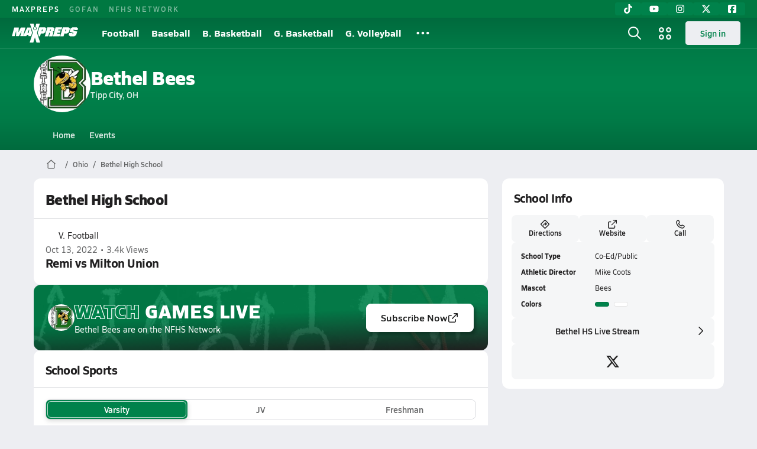

--- FILE ---
content_type: text/html; charset=utf-8
request_url: https://www.maxpreps.com/oh/tipp-city/bethel-bees/
body_size: 40596
content:
<!DOCTYPE html><html lang="en"><head><meta charSet="utf-8" data-next-head=""/><meta name="viewport" content="width=device-width, initial-scale=1" data-next-head=""/><script src="https://c.amazon-adsystem.com/aax2/apstag.js" async=""></script><script src="https://securepubads.g.doubleclick.net/tag/js/gpt.js" async=""></script><meta name="robots" content="max-image-preview:large" data-next-head=""/><meta name="requestContext" content="{&quot;deviceType&quot;:&quot;desktop&quot;,&quot;appType&quot;:0}" data-next-head=""/><meta name="targeting" content="{&quot;hierarchy&quot;:&quot;school/school-home/school-home&quot;,&quot;tracking&quot;:&quot;school/school-home/school-home&quot;,&quot;section&quot;:&quot;school&quot;,&quot;pagetype&quot;:&quot;school_home&quot;,&quot;state&quot;:&quot;oh&quot;,&quot;gnd&quot;:&quot;co-ed&quot;,&quot;mpschoolid&quot;:&quot;33b9ae9e-989f-4b0b-8405-6bac25ed4e33&quot;,&quot;areDisplayAdsEnabled&quot;:true,&quot;env&quot;:&quot;prod&quot;}" data-next-head=""/><link as="image" rel="preload" href="https://image.maxpreps.io/school-mascot/3/3/b/33b9ae9e-989f-4b0b-8405-6bac25ed4e33.gif?version=636071212200000000&amp;width=128&amp;height=128&amp;auto=webp&amp;format=pjpg" data-next-head=""/><link rel="canonical" href="https://www.maxpreps.com/oh/tipp-city/bethel-bees/" data-next-head=""/><title data-next-head="">Bethel
  (Tipp City, OH) High School Sports - Football, Basketball, Baseball, Softball, Volleyball, and more</title><meta name="description" content="Coverage of Bethel High School  sports including Baseball, Basketball, Field Hockey, Football, Golf, Soccer, Softball, Track &amp; Field, Volleyball, and Wrestling." data-next-head=""/><link as="image" rel="preload" href="https://image.maxpreps.io/school-mascot/3/3/b/33b9ae9e-989f-4b0b-8405-6bac25ed4e33.gif?version=636071212200000000&amp;width=32&amp;height=32&amp;auto=webp&amp;format=pjpg" data-next-head=""/><link rel="preconnect" href="https://asset.maxpreps.io" crossorigin="anonymous"/><link rel="preconnect" href="https://asset.maxpreps.io"/><link rel="preconnect" href="https://image.maxpreps.io"/><link rel="icon" sizes="180x180" href="https://asset.maxpreps.io/includes/images/icons/xman-white-background-180x180.png"/><link rel="preload" href="https://asset.maxpreps.io/includes/font/siro_regular_macroman/siro-regular-webfont.woff2" as="font" type="font/woff2" crossorigin=""/><link rel="preload" href="https://asset.maxpreps.io/includes/font/siro_semibold_macroman/siro-semibold-webfont.woff2" as="font" type="font/woff2" crossorigin=""/><link rel="preload" href="https://asset.maxpreps.io/includes/font/siro_bold_macroman/siro-bold-webfont.woff2" as="font" type="font/woff2" crossorigin=""/><link rel="preload" href="https://asset.maxpreps.io/includes/font/siro_extrabold_macroman/siro-extrabold-webfont.woff2" as="font" type="font/woff2" crossorigin=""/><style>@font-face{font-family: Siro;src:url(https://asset.maxpreps.io/includes/font/siro_regular_macroman/siro-regular-webfont.woff2) format('woff2'),url(https://asset.maxpreps.io/includes/font/siro_regular_macroman/siro-regular-webfont.woff) format('woff');font-weight:100 499;font-style:normal;font-display:swap;}
@font-face{font-family: Siro;src:url(https://asset.maxpreps.io/includes/font/siro_semibold_macroman/siro-semibold-webfont.woff2) format('woff2'),url(https://asset.maxpreps.io/includes/font/siro_semibold_macroman/siro-semibold-webfont.woff) format('woff');font-weight:500 599;font-style:normal;font-display:swap;}
@font-face{font-family: Siro;src:url(https://asset.maxpreps.io/includes/font/siro_bold_macroman/siro-bold-webfont.woff2) format('woff2'),url(https://asset.maxpreps.io/includes/font/siro_bold_macroman/siro-bold-webfont.woff) format('woff');font-weight:600 799;font-style:normal;font-display:swap;}
@font-face{font-family: Siro;src:url(https://asset.maxpreps.io/includes/font/siro_extrabold_macroman/siro-extrabold-webfont.woff2) format('woff2'),url(https://asset.maxpreps.io/includes/font/siro_extrabold_macroman/siro-extrabold-webfont.woff) format('woff');font-weight:800 900;font-style:normal;font-display:swap;}</style><style id="static-normalize-style">/*! modern-normalize v2.0.0 | MIT License | https://github.com/sindresorhus/modern-normalize */progress,sub,sup{vertical-align:baseline}*,::after,::before{box-sizing:border-box}html{font-family:system-ui,'Segoe UI',Roboto,Helvetica,Arial,sans-serif,'Apple Color Emoji','Segoe UI Emoji';line-height:1.15;-webkit-text-size-adjust:100%;-moz-tab-size:4;tab-size:4}body{margin:0}hr{height:0;color:inherit}abbr[title]{text-decoration:underline dotted}b,strong{font-weight:bolder}code,kbd,pre,samp{font-family:ui-monospace,SFMono-Regular,Consolas,'Liberation Mono',Menlo,monospace;font-size:1em}small{font-size:80%}sub,sup{font-size:75%;line-height:0;position:relative}sub{bottom:-.25em}sup{top:-.5em}table{text-indent:0;border-color:inherit}button,input,optgroup,select,textarea{font-family:inherit;font-size:100%;line-height:1.15;margin:0}button,select{text-transform:none}[type=button],[type=reset],[type=submit],button{-webkit-appearance:button}::-moz-focus-inner{border-style:none;padding:0}:-moz-focusring{outline:ButtonText dotted 1px}:-moz-ui-invalid{box-shadow:none}legend{padding:0}::-webkit-inner-spin-button,::-webkit-outer-spin-button{height:auto}[type=search]{-webkit-appearance:textfield;outline-offset:-2px}::-webkit-search-decoration{-webkit-appearance:none}::-webkit-file-upload-button{-webkit-appearance:button;font:inherit}summary{display:list-item}</style><style id="static-fa-style">.fa-layers,.svg-inline--fa{vertical-align:-.125em;width:var(--fa-width,1.25em);height:1em}.fa-li,.svg-inline--fa.fa-li{inset-inline-start:calc(-1 * var(--fa-li-width,2em))}.fa-layers,.fa-li{text-align:center}.fa-inverse,.fa-layers-counter{color:var(--fa-inverse,#fff)}:host,:root{--fa-font-solid:normal 900 1em/1 "Font Awesome 7 Free";--fa-font-regular:normal 400 1em/1 "Font Awesome 7 Free";--fa-font-light:normal 300 1em/1 "Font Awesome 7 Pro";--fa-font-thin:normal 100 1em/1 "Font Awesome 7 Pro";--fa-font-duotone:normal 900 1em/1 "Font Awesome 7 Duotone";--fa-font-duotone-regular:normal 400 1em/1 "Font Awesome 7 Duotone";--fa-font-duotone-light:normal 300 1em/1 "Font Awesome 7 Duotone";--fa-font-duotone-thin:normal 100 1em/1 "Font Awesome 7 Duotone";--fa-font-brands:normal 400 1em/1 "Font Awesome 7 Brands";--fa-font-sharp-solid:normal 900 1em/1 "Font Awesome 7 Sharp";--fa-font-sharp-regular:normal 400 1em/1 "Font Awesome 7 Sharp";--fa-font-sharp-light:normal 300 1em/1 "Font Awesome 7 Sharp";--fa-font-sharp-thin:normal 100 1em/1 "Font Awesome 7 Sharp";--fa-font-sharp-duotone-solid:normal 900 1em/1 "Font Awesome 7 Sharp Duotone";--fa-font-sharp-duotone-regular:normal 400 1em/1 "Font Awesome 7 Sharp Duotone";--fa-font-sharp-duotone-light:normal 300 1em/1 "Font Awesome 7 Sharp Duotone";--fa-font-sharp-duotone-thin:normal 100 1em/1 "Font Awesome 7 Sharp Duotone";--fa-font-slab-regular:normal 400 1em/1 "Font Awesome 7 Slab";--fa-font-slab-press-regular:normal 400 1em/1 "Font Awesome 7 Slab Press";--fa-font-whiteboard-semibold:normal 600 1em/1 "Font Awesome 7 Whiteboard";--fa-font-thumbprint-light:normal 300 1em/1 "Font Awesome 7 Thumbprint";--fa-font-notdog-solid:normal 900 1em/1 "Font Awesome 7 Notdog";--fa-font-notdog-duo-solid:normal 900 1em/1 "Font Awesome 7 Notdog Duo";--fa-font-etch-solid:normal 900 1em/1 "Font Awesome 7 Etch";--fa-font-jelly-regular:normal 400 1em/1 "Font Awesome 7 Jelly";--fa-font-jelly-fill-regular:normal 400 1em/1 "Font Awesome 7 Jelly Fill";--fa-font-jelly-duo-regular:normal 400 1em/1 "Font Awesome 7 Jelly Duo";--fa-font-chisel-regular:normal 400 1em/1 "Font Awesome 7 Chisel"}.svg-inline--fa{box-sizing:content-box;display:var(--fa-display,inline-block);overflow:visible}.fa-layers,.fa-stack{display:inline-block}.svg-inline--fa.fa-2xs{vertical-align:.1em}.svg-inline--fa.fa-xs{vertical-align:0}.svg-inline--fa.fa-sm{vertical-align:-.0714285714em}.svg-inline--fa.fa-lg{vertical-align:-.2em}.svg-inline--fa.fa-xl{vertical-align:-.25em}.svg-inline--fa.fa-2xl{vertical-align:-.3125em}.fa-pull-left,.fa-pull-start,.svg-inline--fa .fa-pull-start,.svg-inline--fa.fa-pull-left{float:inline-start;margin-inline-end:var(--fa-pull-margin,.3em)}.fa-pull-end,.fa-pull-right,.svg-inline--fa .fa-pull-end,.svg-inline--fa.fa-pull-right{float:inline-end;margin-inline-start:var(--fa-pull-margin,.3em)}.svg-inline--fa.fa-li{width:var(--fa-li-width,2em);inset-block-start:0.25em}.fa-layers-counter,.fa-layers-text{display:inline-block;position:absolute;text-align:center}.fa-layers,.fa-ul>li{position:relative}.fa-layers .svg-inline--fa{inset:0;margin:auto;position:absolute;transform-origin:center center}.fa-layers-text{left:50%;top:50%;transform:translate(-50%,-50%);transform-origin:center center}.fa-layers-counter{background-color:var(--fa-counter-background-color,#ff253a);border-radius:var(--fa-counter-border-radius,1em);box-sizing:border-box;line-height:var(--fa-counter-line-height, 1);max-width:var(--fa-counter-max-width,5em);min-width:var(--fa-counter-min-width,1.5em);overflow:hidden;padding:var(--fa-counter-padding,.25em .5em);right:var(--fa-right,0);text-overflow:ellipsis;top:var(--fa-top,0);transform:scale(var(--fa-counter-scale,.25));transform-origin:top right}.fa-layers-bottom-right{bottom:var(--fa-bottom,0);right:var(--fa-right,0);top:auto;transform:scale(var(--fa-layers-scale,.25));transform-origin:bottom right}.fa-layers-bottom-left,.fa-layers-top-right{transform:scale(var(--fa-layers-scale,.25))}.fa-layers-bottom-left{bottom:var(--fa-bottom,0);left:var(--fa-left,0);right:auto;top:auto;transform-origin:bottom left}.fa-layers-top-right{top:var(--fa-top,0);right:var(--fa-right,0);transform-origin:top right}.fa-layers-top-left{left:var(--fa-left,0);right:auto;top:var(--fa-top,0);transform:scale(var(--fa-layers-scale,.25));transform-origin:top left}.fa-1x{font-size:1em}.fa-2x{font-size:2em}.fa-3x{font-size:3em}.fa-4x{font-size:4em}.fa-5x{font-size:5em}.fa-6x{font-size:6em}.fa-7x{font-size:7em}.fa-8x{font-size:8em}.fa-9x{font-size:9em}.fa-10x{font-size:10em}.fa-2xs{font-size:calc(10 / 16 * 1em);line-height:calc(1 / 10 * 1em);vertical-align:calc((6 / 10 - .375) * 1em)}.fa-xs{font-size:calc(12 / 16 * 1em);line-height:calc(1 / 12 * 1em);vertical-align:calc((6 / 12 - .375) * 1em)}.fa-sm{font-size:calc(14 / 16 * 1em);line-height:calc(1 / 14 * 1em);vertical-align:calc((6 / 14 - .375) * 1em)}.fa-lg{font-size:calc(20 / 16 * 1em);line-height:calc(1 / 20 * 1em);vertical-align:calc((6 / 20 - .375) * 1em)}.fa-xl{font-size:calc(24 / 16 * 1em);line-height:calc(1 / 24 * 1em);vertical-align:calc((6 / 24 - .375) * 1em)}.fa-2xl{font-size:calc(32 / 16 * 1em);line-height:calc(1 / 32 * 1em);vertical-align:calc((6 / 32 - .375) * 1em)}.fa-width-auto{--fa-width:auto}.fa-fw,.fa-width-fixed{--fa-width:1.25em}.fa-ul{list-style-type:none;margin-inline-start:var(--fa-li-margin,2.5em);padding-inline-start:0}.fa-li{position:absolute;width:var(--fa-li-width,2em);line-height:inherit}.fa-border{border-color:var(--fa-border-color,#eee);border-radius:var(--fa-border-radius,.1em);border-style:var(--fa-border-style,solid);border-width:var(--fa-border-width,.0625em);box-sizing:var(--fa-border-box-sizing,content-box);padding:var(--fa-border-padding,.1875em .25em)}.fa-spin{animation-name:fa-spin;animation-delay:var(--fa-animation-delay, 0s);animation-direction:var(--fa-animation-direction,normal);animation-duration:var(--fa-animation-duration, 2s);animation-iteration-count:var(--fa-animation-iteration-count,infinite);animation-timing-function:var(--fa-animation-timing,linear)}@media (prefers-reduced-motion:reduce){.fa-spin{animation:none!important;transition:none!important}}@keyframes fa-spin{0%{transform:rotate(0)}100%{transform:rotate(360deg)}}.fa-rotate-90{transform:rotate(90deg)}.fa-rotate-180{transform:rotate(180deg)}.fa-rotate-270{transform:rotate(270deg)}.fa-flip-horizontal{transform:scale(-1,1)}.fa-flip-vertical{transform:scale(1,-1)}.fa-flip-both,.fa-flip-horizontal.fa-flip-vertical{transform:scale(-1,-1)}.fa-rotate-by{transform:rotate(var(--fa-rotate-angle,0))}.svg-inline--fa .fa-primary{fill:var(--fa-primary-color,currentColor);opacity:var(--fa-primary-opacity, 1)}.svg-inline--fa .fa-secondary,.svg-inline--fa.fa-swap-opacity .fa-primary{opacity:var(--fa-secondary-opacity, .4)}.svg-inline--fa .fa-secondary{fill:var(--fa-secondary-color,currentColor)}.svg-inline--fa.fa-swap-opacity .fa-secondary{opacity:var(--fa-primary-opacity, 1)}.svg-inline--fa mask .fa-primary,.svg-inline--fa mask .fa-secondary{fill:black}.svg-inline--fa.fa-inverse{fill:var(--fa-inverse,#fff)}.fa-stack{height:2em;line-height:2em;position:relative;vertical-align:middle;width:2.5em}.svg-inline--fa.fa-stack-1x{--fa-width:1.25em;height:1em;width:var(--fa-width)}.svg-inline--fa.fa-stack-2x{--fa-width:2.5em;height:2em;width:var(--fa-width)}.fa-stack-1x,.fa-stack-2x{inset:0;margin:auto;position:absolute;z-index:var(--fa-stack-z-index,auto)}</style><style id="static-mp-style">*{margin:0;padding:0;border:0;font:inherit;vertical-align:baseline}html{scroll-behavior:smooth}article,aside,details,figcaption,figure,footer,header,hgroup,menu,nav,section{display:block}body{font-family:Siro,Arial,Helvetica,sans-serif!important;font-variant:normal;font-size:14px;}ol,ul{list-style:none}blockquote,q{quotes:none}blockquote::after,blockquote::before,q::after,q::before{content:'';content:none}table{border-collapse:collapse;border-spacing:0}button{cursor:pointer}a{text-decoration:none}#onetrust-consent-sdk{pointer-events:initial;}.sr-only{position:absolute;width:1px;height:1px;padding:0;margin:-1px;overflow:hidden;clip:rect(0,0,0,0);white-space:nowrap;border-width:0}</style><style id="dynamic-mp-style"> :root { --font-weight-regular:400;--font-weight-semibold:500;--font-weight-bold:700;--font-weight-heavy:800;--line-height-none:1;--line-height-normal:1.3;--line-height-comfy:1.6;--spacing-25:4px;--spacing-50:8px;--spacing-75:12px;--spacing-100:16px;--spacing-125:20px;--spacing-150:24px;--spacing-200:32px;--spacing-250:40px;--spacing-300:48px;--spacing-400:64px;--spacing-600:96px;--spacing-800:128px; accent-color:#E10500; } .heading_500_xbold {font-size:80px;line-height:var(--line-height-normal);font-weight:var(--font-weight-heavy); letter-spacing: -0.03rem; }.heading_300_xbold {font-size:48px;line-height:var(--line-height-normal);font-weight:var(--font-weight-heavy); letter-spacing: -0.03rem; }.heading_200_xbold {font-size:32px;line-height:var(--line-height-normal);font-weight:var(--font-weight-heavy); letter-spacing: -0.03rem; }.heading_150_xbold {font-size:24px;line-height:var(--line-height-normal);font-weight:var(--font-weight-heavy); letter-spacing: -0.03rem; }.heading_125_bold {font-size:20px;line-height:var(--line-height-normal);font-weight:var(--font-weight-bold); letter-spacing: -0.03rem; }.heading_100_bold {font-size:16px;line-height:var(--line-height-normal);font-weight:var(--font-weight-bold); }.heading_90_bold {font-size:14px;line-height:var(--line-height-normal);font-weight:var(--font-weight-bold); }.heading_75_bold {font-size:12px;line-height:var(--line-height-normal);font-weight:var(--font-weight-bold); }.heading_125_semibold {font-size:20px;line-height:var(--line-height-normal);font-weight:var(--font-weight-semibold); letter-spacing: -0.03rem; }.heading_100_semibold {font-size:16px;line-height:var(--line-height-normal);font-weight:var(--font-weight-semibold); }.heading_90_semibold {font-size:14px;line-height:var(--line-height-normal);font-weight:var(--font-weight-semibold); }.heading_75_semibold {font-size:12px;line-height:var(--line-height-normal);font-weight:var(--font-weight-semibold); }.body_110_reg {font-size:18px;line-height:var(--line-height-comfy);font-weight:var(--font-weight-regular); }.body_100_reg {font-size:16px;line-height:var(--line-height-comfy);font-weight:var(--font-weight-regular); }.body_90_reg {font-size:14px;line-height:var(--line-height-comfy);font-weight:var(--font-weight-regular); }.action_100_semibold {font-size:16px;line-height:var(--line-height-normal);font-weight:var(--font-weight-semibold); }.action_90_semibold {font-size:14px;line-height:var(--line-height-normal);font-weight:var(--font-weight-semibold); }.action_75_semibold {font-size:12px;line-height:var(--line-height-normal);font-weight:var(--font-weight-semibold); }.detail_125_reg {font-size:20px;line-height:var(--line-height-normal);font-weight:var(--font-weight-regular); letter-spacing: -0.03rem; }.detail_100_reg {font-size:16px;line-height:var(--line-height-normal);font-weight:var(--font-weight-regular); }.detail_90_reg {font-size:14px;line-height:var(--line-height-normal);font-weight:var(--font-weight-regular); }.detail_75_reg {font-size:12px;line-height:var(--line-height-normal);font-weight:var(--font-weight-regular); }.detail_125_bold {font-size:20px;line-height:var(--line-height-normal);font-weight:var(--font-weight-bold); letter-spacing: -0.03rem; }.detail_100_bold {font-size:16px;line-height:var(--line-height-normal);font-weight:var(--font-weight-bold); }.detail_90_bold {font-size:14px;line-height:var(--line-height-normal);font-weight:var(--font-weight-bold); }.detail_75_bold {font-size:12px;line-height:var(--line-height-normal);font-weight:var(--font-weight-bold); } .card-padding { padding: var(--spacing-125); } .card-padding-x { padding: 0 var(--spacing-125); } .card-margin-y { margin: var(--spacing-100) 0; } body { color: #212021; background-color: #EDEEF2; font-weight:var(--font-weight-regular); line-height:var(--line-height-normal); }</style><link href="https://01.cdn.mediatradecraft.com/maxpreps/main/main.css" rel="stylesheet"/><script id="tealium-init-script">
  var utag_data = utag_data || {};
  utag_data.pageUrl = window.location.href;
</script><script id="ld+json" type="application/ld+json">{"@context":"https://schema.org","@type":"HighSchool","name":"Bethel High School","image":{"@type":"ImageObject","url":"https://image.maxpreps.io/school-mascot/3/3/b/33b9ae9e-989f-4b0b-8405-6bac25ed4e33.gif?version=636071212200000000&width=1024&height=1024"},"sameAs":"http://bethelsports.com/","url":"https://www.maxpreps.com/oh/tipp-city/bethel-bees/","address":{"@type":"PostalAddress","name":"Bethel High School","telephone":"(937) 845-9487","addressCountry":"US","addressLocality":"Tipp City","addressRegion":"Ohio","postalCode":"45371","streetAddress":"7490 S Sr 201"},"member":[{"@type":"SportsTeam","url":"https://www.maxpreps.com/oh/tipp-city/bethel-bees/baseball/","sport":"Baseball","gender":"https://schema.org/Male"},{"@type":"SportsTeam","url":"https://www.maxpreps.com/oh/tipp-city/bethel-bees/track-field/","sport":"Track & Field","gender":"https://schema.org/Male"},{"@type":"SportsTeam","url":"https://www.maxpreps.com/oh/tipp-city/bethel-bees/softball/","sport":"Softball","gender":"https://schema.org/Female"},{"@type":"SportsTeam","url":"https://www.maxpreps.com/oh/tipp-city/bethel-bees/track-field/girls/","sport":"Track & Field","gender":"https://schema.org/Female"},{"@type":"SportsTeam","url":"https://www.maxpreps.com/oh/tipp-city/bethel-bees/baseball/jv/","sport":"Baseball","gender":"https://schema.org/Male"},{"@type":"SportsTeam","url":"https://www.maxpreps.com/oh/tipp-city/bethel-bees/softball/jv/","sport":"Softball","gender":"https://schema.org/Female"},{"@type":"SportsTeam","url":"https://www.maxpreps.com/oh/tipp-city/bethel-bees/baseball/freshman/","sport":"Baseball","gender":"https://schema.org/Male"},{"@type":"SportsTeam","url":"https://www.maxpreps.com/oh/tipp-city/bethel-bees/basketball/","sport":"Basketball","gender":"https://schema.org/Male"},{"@type":"SportsTeam","url":"https://www.maxpreps.com/oh/tipp-city/bethel-bees/wrestling/","sport":"Wrestling","gender":"https://schema.org/Male"},{"@type":"SportsTeam","url":"https://www.maxpreps.com/oh/tipp-city/bethel-bees/basketball/girls/","sport":"Basketball","gender":"https://schema.org/Female"},{"@type":"SportsTeam","url":"https://www.maxpreps.com/oh/tipp-city/bethel-bees/basketball/jv/","sport":"Basketball","gender":"https://schema.org/Male"},{"@type":"SportsTeam","url":"https://www.maxpreps.com/oh/tipp-city/bethel-bees/basketball/girls/jv/","sport":"Basketball","gender":"https://schema.org/Female"},{"@type":"SportsTeam","url":"https://www.maxpreps.com/oh/tipp-city/bethel-bees/basketball/freshman/","sport":"Basketball","gender":"https://schema.org/Male"},{"@type":"SportsTeam","url":"https://www.maxpreps.com/oh/tipp-city/bethel-bees/football/","sport":"Football","gender":"https://schema.org/Male"},{"@type":"SportsTeam","url":"https://www.maxpreps.com/oh/tipp-city/bethel-bees/golf/","sport":"Golf","gender":"https://schema.org/Male"},{"@type":"SportsTeam","url":"https://www.maxpreps.com/oh/tipp-city/bethel-bees/soccer/","sport":"Soccer","gender":"https://schema.org/Male"},{"@type":"SportsTeam","url":"https://www.maxpreps.com/oh/tipp-city/bethel-bees/golf/girls/","sport":"Golf","gender":"https://schema.org/Female"},{"@type":"SportsTeam","url":"https://www.maxpreps.com/oh/tipp-city/bethel-bees/soccer/girls/","sport":"Soccer","gender":"https://schema.org/Female"},{"@type":"SportsTeam","url":"https://www.maxpreps.com/oh/tipp-city/bethel-bees/volleyball/","sport":"Volleyball","gender":"https://schema.org/Female"},{"@type":"SportsTeam","url":"https://www.maxpreps.com/oh/tipp-city/bethel-bees/football/jv/","sport":"Football","gender":"https://schema.org/Male"},{"@type":"SportsTeam","url":"https://www.maxpreps.com/oh/tipp-city/bethel-bees/soccer/jv/","sport":"Soccer","gender":"https://schema.org/Male"},{"@type":"SportsTeam","url":"https://www.maxpreps.com/oh/tipp-city/bethel-bees/soccer/girls/jv/","sport":"Soccer","gender":"https://schema.org/Female"},{"@type":"SportsTeam","url":"https://www.maxpreps.com/oh/tipp-city/bethel-bees/volleyball/jv/","sport":"Volleyball","gender":"https://schema.org/Female"},{"@type":"SportsTeam","url":"https://www.maxpreps.com/oh/tipp-city/bethel-bees/soccer/girls/freshman/","sport":"Soccer","gender":"https://schema.org/Female"},{"@type":"SportsTeam","url":"https://www.maxpreps.com/oh/tipp-city/bethel-bees/volleyball/freshman/","sport":"Volleyball","gender":"https://schema.org/Female"},{"@type":"SportsTeam","url":"https://www.maxpreps.com/oh/tipp-city/bethel-bees/basketball/girls/freshman/22-23/schedule/","sport":"Basketball","gender":"https://schema.org/Female"},{"@type":"SportsTeam","url":"https://www.maxpreps.com/oh/tipp-city/bethel-bees/volleyball/boys/20-21/schedule/","sport":"Volleyball","gender":"https://schema.org/Male"},{"@type":"SportsTeam","url":"https://www.maxpreps.com/oh/tipp-city/bethel-bees/field-hockey/18-19/schedule/","sport":"Field Hockey","gender":"https://schema.org/Female"}],"telephone":"(937) 845-9487"}</script><noscript data-n-css=""></noscript><script defer="" noModule="" src="https://asset.maxpreps.io/_next/static/chunks/polyfills-42372ed130431b0a.js"></script><script defer="" src="https://asset.maxpreps.io/_next/static/chunks/6743-ca0f8fc0ef695420.js"></script><script defer="" src="https://asset.maxpreps.io/_next/static/chunks/3522-f854a2a5e360f7fb.js"></script><script defer="" src="https://asset.maxpreps.io/_next/static/chunks/1669.03eb8cdb82fb7ec7.js"></script><script defer="" src="https://asset.maxpreps.io/_next/static/chunks/1061-9f7a84abb7c76014.js"></script><script defer="" src="https://asset.maxpreps.io/_next/static/chunks/6053.aac67dbd197a9929.js"></script><script defer="" src="https://asset.maxpreps.io/_next/static/chunks/3643.3110fb74274af22a.js"></script><script defer="" src="https://asset.maxpreps.io/_next/static/chunks/4849.5601382ddee0b199.js"></script><script src="https://asset.maxpreps.io/_next/static/chunks/webpack-1721a4d09dccc6b1.js" defer=""></script><script src="https://asset.maxpreps.io/_next/static/chunks/framework-069670ff8b1597ab.js" defer=""></script><script src="https://asset.maxpreps.io/_next/static/chunks/main-e0b419e2e97bf82b.js" defer=""></script><script src="https://asset.maxpreps.io/_next/static/chunks/pages/_app-ec38d22018db0558.js" defer=""></script><script src="https://asset.maxpreps.io/_next/static/chunks/1460-73d504fbe84769d8.js" defer=""></script><script src="https://asset.maxpreps.io/_next/static/chunks/4587-9c3709a0470b8965.js" defer=""></script><script src="https://asset.maxpreps.io/_next/static/chunks/5619-8afdee4a3e9b7bd1.js" defer=""></script><script src="https://asset.maxpreps.io/_next/static/chunks/5436-bb3f04e17ea8f15c.js" defer=""></script><script src="https://asset.maxpreps.io/_next/static/chunks/3911-c09e395d8b3c253f.js" defer=""></script><script src="https://asset.maxpreps.io/_next/static/chunks/5209-9f0ba08b047dcdd5.js" defer=""></script><script src="https://asset.maxpreps.io/_next/static/chunks/4667-d6c0f8eded35d01f.js" defer=""></script><script src="https://asset.maxpreps.io/_next/static/chunks/1347-51242998f98bbba4.js" defer=""></script><script src="https://asset.maxpreps.io/_next/static/chunks/7397-f2af89cd6249afe8.js" defer=""></script><script src="https://asset.maxpreps.io/_next/static/chunks/4089-c599adb20d43deda.js" defer=""></script><script src="https://asset.maxpreps.io/_next/static/chunks/7436-49fbe9303b999772.js" defer=""></script><script src="https://asset.maxpreps.io/_next/static/chunks/3640-51873bcaf11faa23.js" defer=""></script><script src="https://asset.maxpreps.io/_next/static/chunks/9938-fbf8599f044b946e.js" defer=""></script><script src="https://asset.maxpreps.io/_next/static/chunks/3197-9b2ec46f4d1df765.js" defer=""></script><script src="https://asset.maxpreps.io/_next/static/chunks/8310-d682bfb6f2fc19fd.js" defer=""></script><script src="https://asset.maxpreps.io/_next/static/chunks/pages/school-a70a30cafe9cc159.js" defer=""></script><script src="https://asset.maxpreps.io/_next/static/1768588166/_buildManifest.js" defer=""></script><script src="https://asset.maxpreps.io/_next/static/1768588166/_ssgManifest.js" defer=""></script><style data-styled="" data-styled-version="6.1.19">.flOeOL{padding-top:var(--spacing-125);color:#212021;border-bottom:1px solid #D9DBDE;padding-bottom:16px;}/*!sc*/
.flOeOL .query-container{container-type:inline-size;z-index:1;position:relative;}/*!sc*/
.flOeOL .top,.flOeOL .bottom{display:flex;align-items:center;gap:var(--spacing-50);}/*!sc*/
.flOeOL .bottom{margin-top:var(--spacing-50);justify-content:space-between;}/*!sc*/
.flOeOL .title{display:inline-block;}/*!sc*/
.flOeOL h1{font-size:24px;line-height:var(--line-height-normal);font-weight:var(--font-weight-heavy);letter-spacing:-0.03rem;}/*!sc*/
@container (inline-size >= 768px){.flOeOL h1{font-size:32px;line-height:var(--line-height-normal);font-weight:var(--font-weight-heavy);letter-spacing:-0.03rem;}}/*!sc*/
.flOeOL h2{font-size:20px;line-height:var(--line-height-normal);font-weight:var(--font-weight-bold);letter-spacing:-0.03rem;}/*!sc*/
@container (inline-size >= 768px){.flOeOL h2{font-size:24px;line-height:var(--line-height-normal);font-weight:var(--font-weight-heavy);letter-spacing:-0.03rem;}}/*!sc*/
.flOeOL .sub-title{margin-top:var(--spacing-50);color:#656667;font-size:14px;line-height:var(--line-height-normal);font-weight:var(--font-weight-regular);}/*!sc*/
.flOeOL .top-right{margin-left:auto;padding-left:var(--spacing-100);}/*!sc*/
.kPDlSk{padding-top:var(--spacing-125);color:#212021;}/*!sc*/
.kPDlSk .query-container{container-type:inline-size;z-index:1;position:relative;}/*!sc*/
.kPDlSk .top,.kPDlSk .bottom{display:flex;align-items:center;gap:var(--spacing-50);}/*!sc*/
.kPDlSk .bottom{margin-top:var(--spacing-50);justify-content:space-between;}/*!sc*/
.kPDlSk .title{display:inline-block;}/*!sc*/
.kPDlSk h1{font-size:24px;line-height:var(--line-height-normal);font-weight:var(--font-weight-heavy);letter-spacing:-0.03rem;}/*!sc*/
@container (inline-size >= 768px){.kPDlSk h1{font-size:32px;line-height:var(--line-height-normal);font-weight:var(--font-weight-heavy);letter-spacing:-0.03rem;}}/*!sc*/
.kPDlSk h2{font-size:20px;line-height:var(--line-height-normal);font-weight:var(--font-weight-bold);letter-spacing:-0.03rem;}/*!sc*/
@container (inline-size >= 768px){.kPDlSk h2{font-size:24px;line-height:var(--line-height-normal);font-weight:var(--font-weight-heavy);letter-spacing:-0.03rem;}}/*!sc*/
.kPDlSk .sub-title{margin-top:var(--spacing-50);color:#656667;font-size:14px;line-height:var(--line-height-normal);font-weight:var(--font-weight-regular);}/*!sc*/
.kPDlSk .top-right{margin-left:auto;padding-left:var(--spacing-100);}/*!sc*/
data-styled.g1[id="sc-bdf29f4-0"]{content:"flOeOL,kPDlSk,"}/*!sc*/
.irUwch{width:100%;border-radius:12px;background-color:#FFFFFF;color:#212021;container-name:card;}/*!sc*/
.iWqCjj{width:100%;border-radius:12px;background-color:#FFFFFF;color:#212021;container-name:card;container-type:inline-size;}/*!sc*/
data-styled.g2[id="sc-d7523cc7-0"]{content:"irUwch,iWqCjj,"}/*!sc*/
.gIXOLo{display:flex;justify-content:center;min-height:50px;margin:var(--spacing-50) 0;}/*!sc*/
@container (inline-size >= 768px){.gIXOLo{margin:var(--spacing-100) 0;}}/*!sc*/
.idmAia{display:flex;justify-content:center;min-height:250px;min-width:300px;margin:var(--spacing-50) 0;}/*!sc*/
@container (inline-size >= 768px){.idmAia{margin:var(--spacing-100) 0;}}/*!sc*/
.eYivQL{display:flex;justify-content:center;margin:var(--spacing-50) 0;}/*!sc*/
@container (inline-size >= 768px){.eYivQL{margin:var(--spacing-100) 0;}}/*!sc*/
data-styled.g3[id="sc-b77c7e06-0"]{content:"gIXOLo,idmAia,eYivQL,"}/*!sc*/
:root{--themeNavLight:#00824B;}/*!sc*/
data-styled.g4[id="sc-global-giBVFz1"]{content:"sc-global-giBVFz1,"}/*!sc*/
.gafThl{display:inline-flex;width:16px;height:16px;}/*!sc*/
.gafThl .icon-placeholder,.gafThl .x-mi{width:16px;height:16px;}/*!sc*/
.klEezt{display:inline-flex;}/*!sc*/
.gNWEjt{display:inline-flex;width:24px;height:24px;}/*!sc*/
.gNWEjt .icon-placeholder,.gNWEjt .x-mi{width:24px;height:24px;}/*!sc*/
.gXuzkV{display:inline-flex;width:22px;height:22px;}/*!sc*/
.gXuzkV .icon-placeholder,.gXuzkV .x-mi{width:22px;height:22px;}/*!sc*/
.jTgWYF{display:inline-flex;width:20px;height:20px;}/*!sc*/
.jTgWYF .icon-placeholder,.jTgWYF .x-mi{width:20px;height:20px;}/*!sc*/
.klzCPZ{display:inline-flex;width:14px;height:14px;}/*!sc*/
.klzCPZ .icon-placeholder,.klzCPZ .x-mi{width:14px;height:14px;}/*!sc*/
.hklWUV{display:inline-flex;width:15px;height:15px;}/*!sc*/
.hklWUV .icon-placeholder,.hklWUV .x-mi{width:15px;height:15px;}/*!sc*/
.hvxFhR{display:inline-flex;width:42px;height:20px;}/*!sc*/
.hvxFhR .icon-placeholder,.hvxFhR .x-mi{width:42px;height:20px;}/*!sc*/
data-styled.g6[id="sc-50941e4e-0"]{content:"gafThl,klEezt,gNWEjt,gXuzkV,jTgWYF,klzCPZ,hklWUV,hvxFhR,"}/*!sc*/
.gJYGCG{appearance:none;cursor:pointer;}/*!sc*/
data-styled.g7[id="sc-e3226096-0"]{content:"gJYGCG,"}/*!sc*/
.hlDeFQ{appearance:none;background-color:transparent;cursor:pointer;color:var(--data-color);}/*!sc*/
.hlDeFQ:hover{color:var(--data-hover-color);}/*!sc*/
.hlDeFQ:active{color:#A6A9AD;}/*!sc*/
.ljRkqy{appearance:none;background-color:transparent;cursor:pointer;color:var(--data-color);}/*!sc*/
.ljRkqy:hover{color:var(--data-hover-color);text-decoration:underline;}/*!sc*/
.ljRkqy:active{color:#A6A9AD;}/*!sc*/
data-styled.g8[id="sc-63c3c392-0"]{content:"hlDeFQ,ljRkqy,"}/*!sc*/
.cAEaZy{appearance:none;background-color:transparent;cursor:pointer;color:var(--data-color);}/*!sc*/
.cAEaZy:hover{color:var(--data-hover-color);}/*!sc*/
.cAEaZy:active{color:#A6A9AD;}/*!sc*/
.gXTzQI{appearance:none;background-color:transparent;cursor:pointer;color:var(--data-color);text-decoration:underline;}/*!sc*/
.gXTzQI:hover{color:var(--data-hover-color);}/*!sc*/
.gXTzQI:active{color:#A6A9AD;}/*!sc*/
.ctOOgc{appearance:none;background-color:transparent;cursor:pointer;color:var(--data-color);}/*!sc*/
.ctOOgc:hover{color:var(--data-hover-color);text-decoration:underline;}/*!sc*/
.ctOOgc:active{color:#A6A9AD;}/*!sc*/
data-styled.g10[id="sc-63c3c392-2"]{content:"cAEaZy,gXTzQI,ctOOgc,"}/*!sc*/
.bEAjst{font-size:12px;line-height:var(--line-height-normal);font-weight:var(--font-weight-semibold);display:flex;align-items:stretch;justify-content:center;margin:8px 0 0;min-height:32px;}/*!sc*/
.bEAjst .mobile-portal{position:relative;}/*!sc*/
data-styled.g12[id="sc-8097d908-1"]{content:"bEAjst,"}/*!sc*/
.ggUtfm{margin:0 auto;display:flex;align-items:stretch;flex-flow:row nowrap;overflow:auto;width:100%;z-index:1;position:relative;}/*!sc*/
@media (min-width: 1280px){.ggUtfm{max-width:1155px;}}/*!sc*/
.ggUtfm>li{display:flex;align-items:center;}/*!sc*/
.ggUtfm>li::before{content:'/';color:#656667;}/*!sc*/
.ggUtfm>li:first-child::before{content:'';}/*!sc*/
.ggUtfm a,.ggUtfm span{padding:0 8px;color:#656667;white-space:nowrap;display:flex;align-items:center;line-height:32px;}/*!sc*/
.ggUtfm .x-mi{display:block;height:32px;}/*!sc*/
data-styled.g13[id="sc-8097d908-2"]{content:"ggUtfm,"}/*!sc*/
.bbnnmO{display:flex;justify-content:center;row-gap:var(--spacing-50);flex-wrap:wrap;color:#FFFFFF;white-space:nowrap;text-transform:uppercase;font-size:14px;line-height:var(--line-height-normal);font-weight:var(--font-weight-semibold);}/*!sc*/
.bbnnmO::after,.bbnnmO::before{content:'';width:100%;order:1;display:block;}/*!sc*/
.bbnnmO .item:nth-child(2n)::before{content:'|';margin:0 var(--spacing-50);}/*!sc*/
.bbnnmO .item:nth-child(n + 3){order:1;}/*!sc*/
.bbnnmO .item:nth-child(n + 5){order:2;}/*!sc*/
.bbnnmO .item.full-row{flex:0 0 100%;}/*!sc*/
.bbnnmO .item.full-row::before{content:'';margin:0;}/*!sc*/
@media only screen and (min-width:1120px){.bbnnmO::before{content:none;}.bbnnmO .item:nth-child(n){order:initial;flex:initial;}.bbnnmO .item:nth-child(n)::before{content:'';margin:0;}.bbnnmO .item:nth-child(n + 2)::before{content:'|';margin:0 var(--spacing-50);}}/*!sc*/
data-styled.g15[id="sc-8efd2304-0"]{content:"bbnnmO,"}/*!sc*/
.kdrrYu{content-visibility:auto;contain-intrinsic-size:clamp(400px, calc(100vh - 100px), 540px);position:relative;padding:72px 50px 50px 50px;height:clamp(400px, calc(100vh - 100px), 540px);box-sizing:border-box;background:var(--themeNavLight,#E10500);display:flex;justify-content:space-between;align-items:center;flex-flow:column nowrap;text-align:center;color:#FFFFFF;}/*!sc*/
.kdrrYu a{color:#FFFFFF;text-decoration:none;}/*!sc*/
.kdrrYu a:hover{color:#FFFFFF;opacity:0.6;}/*!sc*/
.kdrrYu .legalese{-webkit-font-smoothing:antialiased;font-size:12px;line-height:var(--line-height-normal);font-weight:var(--font-weight-regular);}/*!sc*/
.kdrrYu .legalese .copyright{color:#FFFFFF;margin:0 0 8px;}/*!sc*/
.kdrrYu .mp-logo>img{width:175px;height:50px;display:block;}/*!sc*/
.kdrrYu .mp-logo>img:hover{opacity:0.6;}/*!sc*/
.kdrrYu .play-on-logo{display:inline-block;width:150px;height:54px;margin-left:-26px;}/*!sc*/
.kdrrYu .social{display:flex;gap:20px;justify-content:center;flex-wrap:nowrap;color:#FFFFFF;}/*!sc*/
@media only screen and (min-width:480px){.kdrrYu .social{gap:40px;}.kdrrYu .social>a span,.kdrrYu .social>a svg{width:32px;height:32px;}}/*!sc*/
data-styled.g16[id="sc-8efd2304-1"]{content:"kdrrYu,"}/*!sc*/
.kZNVFW{position:relative;z-index:1001;}/*!sc*/
data-styled.g17[id="sc-470c1c-0"]{content:"kZNVFW,"}/*!sc*/
.geiEUi{position:relative;}/*!sc*/
.geiEUi.hide{display:none;}/*!sc*/
@media (max-width:768px) and (orientation:landscape){.geiEUi.sticky-disabled-on-mobile-landscape{position:relative!important;}}/*!sc*/
data-styled.g18[id="sc-470c1c-1"]{content:"geiEUi,"}/*!sc*/
.SWIvx{font-size:14px;line-height:var(--line-height-normal);font-weight:var(--font-weight-semibold);display:inline-flex;align-items:center;justify-content:center;gap:var(--spacing-50);border-radius:8px;white-space:nowrap;height:32px;width:unset;padding:0 var(--spacing-75);font-size:14px;line-height:var(--line-height-normal);font-weight:var(--font-weight-semibold);color:#212021;background-color:#EDEEF2;border:1px solid #EDEEF2;}/*!sc*/
.SWIvx:is(:hover,:focus){color:#212021;background-color:#D9DBDE;border-color:#D9DBDE;}/*!sc*/
.SWIvx:is(.disabled,:disabled){pointer-events:none;cursor:not-allowed;}/*!sc*/
.hjQieI{font-size:14px;line-height:var(--line-height-normal);font-weight:var(--font-weight-semibold);display:inline-flex;align-items:center;justify-content:center;gap:var(--spacing-50);border-radius:32px;white-space:nowrap;height:32px;width:32px;padding:0 var(--spacing-75);font-size:14px;line-height:var(--line-height-normal);font-weight:var(--font-weight-semibold);color:#212021;background-color:#EDEEF2;border:1px solid #EDEEF2;}/*!sc*/
.hjQieI:is(:hover,:focus){color:#212021;background-color:#D9DBDE;border-color:#D9DBDE;}/*!sc*/
.hjQieI:is(.disabled,:disabled){pointer-events:none;cursor:not-allowed;}/*!sc*/
.cgeaRM{font-size:14px;line-height:var(--line-height-normal);font-weight:var(--font-weight-semibold);display:inline-flex;align-items:center;justify-content:center;gap:var(--spacing-50);border-radius:8px;white-space:nowrap;height:48px;width:unset;padding:0 var(--spacing-150);font-size:16px;line-height:var(--line-height-normal);font-weight:var(--font-weight-semibold);color:#202121;background-color:#FFFFFF;border:1px solid #FFFFFF;}/*!sc*/
.cgeaRM:is(:hover,:focus){color:#202121;background-color:rgba(255,255,255,.75);border-color:rgba(255,255,255,.75);}/*!sc*/
.cgeaRM:is(.disabled,:disabled){pointer-events:none;cursor:not-allowed;}/*!sc*/
data-styled.g20[id="sc-a5c4254-0"]{content:"SWIvx,hjQieI,cgeaRM,"}/*!sc*/
#nprogress{pointer-events:none;}/*!sc*/
#nprogress .bar{position:fixed;z-index:1031;top:0;left:0;right:0;height:3px;background:#004ACE;}/*!sc*/
#nprogress .peg{display:block;position:absolute;right:0px;width:100px;height:100%;box-shadow:0 0 10px #004ACE,0 0 5px #004ACE;opacity:1;transform:rotate(3deg) translate(0px,-4px);}/*!sc*/
#nprogress .spinner{display:block;position:fixed;z-index:1031;top:15px;right:15px;}/*!sc*/
#nprogress .spinner-icon{width:18px;height:18px;box-sizing:border-box;border:solid 2px transparent;border-top-color:#004ACE;border-left-color:#004ACE;border-radius:50%;animation:nprogress-spinner 400ms linear infinite;}/*!sc*/
.nprogress-custom-parent{overflow:hidden;position:relative;}/*!sc*/
.nprogress-custom-parent #nprogress .spinner,.nprogress-custom-parent #nprogress .bar{position:absolute;}/*!sc*/
@keyframes nprogress-spinner{0%{transform:rotate(0deg);}100%{transform:rotate(360deg);}}/*!sc*/
data-styled.g21[id="sc-global-fPTlvi1"]{content:"sc-global-fPTlvi1,"}/*!sc*/
.eyzDlq{width:100%;margin:8px 0;display:grid;justify-content:center;gap:24px;grid-template-columns:100%;}/*!sc*/
.eyzDlq .footer-ad-container .sc-b77c7e06-0{margin-top:0;}/*!sc*/
@media (min-width: 768px){.eyzDlq{grid-template-columns:768px;}}/*!sc*/
@media (min-width: 1280px){.eyzDlq{grid-template-columns:768px 375px;}}/*!sc*/
data-styled.g22[id="sc-13581422-0"]{content:"eyzDlq,"}/*!sc*/
.cPcFiw{display:flex;flex-direction:column;justify-content:flex-start;align-items:center;background-color:#EDEEF2;}/*!sc*/
data-styled.g23[id="sc-13581422-1"]{content:"cPcFiw,"}/*!sc*/
.bCnnmz{margin-left:auto;display:flex;align-items:stretch;}/*!sc*/
data-styled.g61[id="sc-49b7d96b-0"]{content:"bCnnmz,"}/*!sc*/
.judhBq{display:flex;align-items:center;gap:10px;margin:0 0 0 10px;}/*!sc*/
data-styled.g62[id="sc-49b7d96b-1"]{content:"judhBq,"}/*!sc*/
.dSbQiK{min-width:52px;position:relative;display:flex;align-items:center;justify-content:center;}/*!sc*/
.dSbQiK>button,.dSbQiK>a{display:flex;align-items:center;justify-content:center;height:52px;width:100%;padding:0 10px;white-space:nowrap;color:#FFFFFF;background:transparent;}/*!sc*/
.dSbQiK>div{display:none;}/*!sc*/
.dSbQiK:hover{background-color:rgba(0,0,0,.1);}/*!sc*/
.dSbQiK:hover>div{display:initial;}/*!sc*/
.dSbQiK .notification{position:absolute;top:var(--spacing-50);right:var(--spacing-50);}/*!sc*/
.dSbQiK .notification .flash{opacity:1;animation:flashAnimation 2s infinite;animation-delay:0.8s;}/*!sc*/
@keyframes flashAnimation{0%,49.9%,100%{opacity:1;}50%,99.9%{opacity:0;}}/*!sc*/
data-styled.g63[id="sc-49b7d96b-2"]{content:"dSbQiK,"}/*!sc*/
.jKRaHC{display:flex;align-items:center;margin:0 var(--spacing-50);}/*!sc*/
.jKRaHC .sc-a5c4254-0{height:40px;border-radius:4px;padding:0 var(--spacing-150);}/*!sc*/
.jKRaHC .sc-a5c4254-0.sign-in,.jKRaHC .sc-a5c4254-0.claim:hover{color:#00824B;}/*!sc*/
data-styled.g64[id="sc-49b7d96b-3"]{content:"jKRaHC,"}/*!sc*/
.goaPoC{position:relative;display:flex;align-items:center;width:100%;height:52px;color:#FFFFFF;}/*!sc*/
@media (min-width: 1024px){.goaPoC{padding-right:var(--spacing-125);}}/*!sc*/
.goaPoC .logo{margin:0 var(--spacing-100);}/*!sc*/
.goaPoC .logo>span{display:flex;}/*!sc*/
.goaPoC .logo svg{width:90px;height:auto;aspect-ratio:119/34;}/*!sc*/
@media (min-width: 1024px){.goaPoC .logo{margin:0 var(--spacing-125);}.goaPoC .logo svg{width:112px;}}/*!sc*/
.goaPoC::before,.goaPoC::after{content:'';position:absolute;z-index:-1;bottom:0;left:0;right:0;}/*!sc*/
.goaPoC::before{top:0;background:#00824B linear-gradient( to bottom,rgba(0,0,0,0.1825) 0%,rgba(0,0,0,0.055) 100% );}/*!sc*/
.goaPoC::after{border-bottom:1px solid rgba(255,255,255,.2);}/*!sc*/
.goaPoC:has(.sc-49b7d96b-2:hover) .sc-49b7d96b-2>button,.goaPoC:has(.sc-49b7d96b-2:hover) .sc-49b7d96b-2>a,.goaPoC:has(.sc-49b7d96b-2:hover) .sc-49b7d96b-2 svg{color:rgba(255,255,255,.85);stroke:rgba(255,255,255,.85);}/*!sc*/
.goaPoC:has(.sc-49b7d96b-2:hover) .sc-49b7d96b-2:hover>button,.goaPoC:has(.sc-49b7d96b-2:hover) .sc-49b7d96b-2:hover>a,.goaPoC:has(.sc-49b7d96b-2:hover) .sc-49b7d96b-2:hover svg{color:#FFFFFF;stroke:#FFFFFF;}/*!sc*/
data-styled.g65[id="sc-49b7d96b-4"]{content:"goaPoC,"}/*!sc*/
.ixDnnL{cursor:initial;position:absolute;z-index:100;top:100%;color:#212021;background-color:#FFFFFF;border:#00824B;border-radius:12px;box-shadow:0 23px 73px -12px rgba(0,0,0,.4);padding:8px 0;left:-20px;}/*!sc*/
.ixDnnL[data-direction='right']{right:-10px;left:auto;}/*!sc*/
.ixDnnL>.x-mi-wrapper{position:absolute;bottom:100%;height:16px;pointer-events:none;left:25px;}/*!sc*/
.ixDnnL[data-direction='right']>.x-mi-wrapper{left:auto;right:30px;}/*!sc*/
data-styled.g66[id="sc-e492bb03-0"]{content:"ixDnnL,"}/*!sc*/
.fIrDyf{display:block;border-radius:4px;width:65px;height:65px;}/*!sc*/
.jBa-DUb{display:block;border-radius:50%;width:96px;height:96px;}/*!sc*/
.eTZUgr{display:block;border-radius:50%;width:45px;height:45px;}/*!sc*/
.dtWvWj{display:block;border-radius:0;width:600px;}/*!sc*/
.gTmPKz{display:block;border-radius:8px;width:100%;height:100%;}/*!sc*/
.criJgb{display:block;border-radius:50%;width:24px;height:24px;}/*!sc*/
.iKYwDL{display:block;border-radius:50%;width:20px;height:20px;}/*!sc*/
.fqbvjf{display:block;border-radius:50%;width:64px;height:64px;}/*!sc*/
data-styled.g67[id="sc-f45e36aa-0"]{content:"fIrDyf,jBa-DUb,eTZUgr,dtWvWj,gTmPKz,criJgb,iKYwDL,fqbvjf,"}/*!sc*/
.fPaOoJ{padding:0 20px;text-align:left;min-width:324px;}/*!sc*/
.fPaOoJ>li:not(:last-child){border-bottom:1px solid #D9DBDE;}/*!sc*/
.fPaOoJ>li >a{padding:16px 0;display:grid;grid-template-columns:min-content auto;grid-gap:16px;}/*!sc*/
.fPaOoJ>li >a:not(:hover) div+p{color:#656667;}/*!sc*/
data-styled.g68[id="sc-9bfabda6-0"]{content:"fPaOoJ,"}/*!sc*/
.iKDzCD{text-transform:uppercase;letter-spacing:1.15px;color:#656667;text-align:left;padding:8px 20px;}/*!sc*/
data-styled.g69[id="sc-9bfabda6-1"]{content:"iKDzCD,"}/*!sc*/
.hiCZAN>li>a{display:block;padding:8px 10px;margin:0 10px;white-space:nowrap;}/*!sc*/
.hiCZAN>li>a:hover{background-color:#E10500;color:#FFFFFF;border-radius:8px;margin:0 10px;}/*!sc*/
.hiCZAN>li.header{padding:var(--spacing-50) var(--spacing-125);}/*!sc*/
data-styled.g71[id="sc-56d4c3fa-0"]{content:"hiCZAN,"}/*!sc*/
.dcftnp>header{display:flex;justify-content:space-between;padding:8px 20px 16px 20px;white-space:nowrap;}/*!sc*/
.dcftnp>header h3{color:#656667;}/*!sc*/
.dcftnp>header .all-sports{margin-left:24px;}/*!sc*/
.dcftnp>.lists{display:grid;grid-template-columns:50% 50%;}/*!sc*/
.dcftnp ul:first-child{border-right:1px solid #D9DBDE;}/*!sc*/
data-styled.g72[id="sc-f9ad640f-0"]{content:"dcftnp,"}/*!sc*/
.zeHdl{display:none;align-items:center;justify-content:space-between;height:30px;padding:var(--spacing-25) var(--spacing-125);background-color:#007841;color:#FFFFFF;}/*!sc*/
@media (min-width: 1024px){.zeHdl{display:flex;}}/*!sc*/
.zeHdl .network{display:flex;letter-spacing:2px;}/*!sc*/
.zeHdl .network li{margin-right:var(--spacing-100);}/*!sc*/
.zeHdl .network li a:hover{color:#FFFFFF;}/*!sc*/
.zeHdl .social{display:flex;gap:var(--spacing-25);}/*!sc*/
.zeHdl .social>li>a{display:flex;align-items:center;justify-content:center;height:22px;width:44px;}/*!sc*/
.zeHdl .social a{background-color:#00824B;border-radius:var(--spacing-25);}/*!sc*/
.zeHdl .social a:hover{opacity:0.9;}/*!sc*/
data-styled.g74[id="sc-4ce285c4-0"]{content:"zeHdl,"}/*!sc*/
.xoODX{font-size:14px;line-height:var(--line-height-comfy);font-weight:var(--font-weight-regular);display:flex;flex-direction:column;}/*!sc*/
.xoODX ul{display:contents;}/*!sc*/
.xoODX a{font-size:14px;line-height:var(--line-height-normal);font-weight:var(--font-weight-semibold);}/*!sc*/
.xoODX.card{align-content:stretch;gap:var(--spacing-75);padding:var(--spacing-75) var(--spacing-100);border-radius:var(--spacing-50);background-color:#F5F6F7;}/*!sc*/
.xoODX.card li{display:contents;}/*!sc*/
.xoODX.card a{display:grid;align-items:center;gap:var(--spacing-100);grid-template-columns:min-content 1fr min-content;}/*!sc*/
.xoODX.inline{flex-direction:column;align-items:center;gap:var(--spacing-50);margin:var(--spacing-50) auto;}/*!sc*/
.xoODX.inline a{text-decoration:underline;color:#FFFFFF;}/*!sc*/
.xoODX.inline a:hover{color:#FFFFFF;opacity:0.6;}/*!sc*/
@media (min-width: 768px){.xoODX.inline{flex-direction:row;}.xoODX.inline li:not(:first-child)::before{content:'|';margin-right:var(--spacing-50);}}/*!sc*/
data-styled.g77[id="sc-38e9309-0"]{content:"xoODX,"}/*!sc*/
.jloZVV{background:#007841;padding:var(--spacing-250) var(--spacing-125);color:#FFFFFF;z-index:1;position:relative;display:flex;align-items:center;text-align:center;flex-direction:column;gap:var(--spacing-25);}/*!sc*/
.jloZVV .photo-or-initial{margin:0 auto var(--spacing-75);}/*!sc*/
data-styled.g78[id="sc-6f3f973a-0"]{content:"jloZVV,"}/*!sc*/
.kbbfQd{max-width:1167px;margin:auto;}/*!sc*/
data-styled.g80[id="sc-dcadbc3f-0"]{content:"kbbfQd,"}/*!sc*/
.goOMtD{position:absolute;top:0;bottom:0;left:0;right:0;pointer-events:none;background:linear-gradient( 180deg,rgba(0,0,0,0.056462) 0%,rgba(0,0,0,0) 42.55%,rgba(0,0,0,0) 57.36%,rgba(0,0,0,0.05645) 100% );}/*!sc*/
data-styled.g81[id="sc-1683669b-0"]{content:"goOMtD,"}/*!sc*/
.dBejBl{display:flex;align-items:center;gap:var(--spacing-25);white-space:nowrap;font-size:12px;line-height:var(--line-height-normal);font-weight:var(--font-weight-semibold);}/*!sc*/
@media (min-width: 768px){.dBejBl{font-size:14px;line-height:var(--line-height-normal);font-weight:var(--font-weight-semibold);}}/*!sc*/
.dBejBl>div:not(:last-child)::after{content:'|';margin:0 var(--spacing-50);color:rgba(255,255,255,.2);}/*!sc*/
.dBejBl .primary{color:#FFFFFF;}/*!sc*/
.dBejBl .secondary{color:rgba(255,255,255,.75);}/*!sc*/
data-styled.g87[id="sc-7cdd6a26-0"]{content:"dBejBl,"}/*!sc*/
.kEdnIR{position:relative;background-color:#00824B;}/*!sc*/
.kEdnIR .gradient{pointer-events:none;position:absolute;top:0;bottom:0;left:0;right:0;background:linear-gradient( 180deg,rgba(0,0,0,0.055) 0%,rgba(0,0,0,0.1825) 100% );}/*!sc*/
.stuck .kEdnIR{box-shadow:0 var(--spacing-50) var(--spacing-50) 0 rgba(0,0,0,.1);}/*!sc*/
.kEdnIR .container{height:50px;max-width:1440px;margin-left:var(--spacing-100);display:grid;grid-template-columns:min-content auto;white-space:nowrap;overflow-x:auto;overflow-y:visible;scrollbar-width:none;}/*!sc*/
@media (min-width: 1024px){.kEdnIR .container{margin-left:var(--spacing-125);height:52px;}}/*!sc*/
.kEdnIR .container::-webkit-scrollbar{display:none;}/*!sc*/
.kEdnIR .links{display:flex;height:100%;}/*!sc*/
.kEdnIR .links>li{height:100%;}/*!sc*/
.kEdnIR .links>li>div{height:100%;display:flex;flex-flow:column;flex-wrap:nowrap;}/*!sc*/
.kEdnIR .links>li>div>div:first-child{flex:1 1 100%;}/*!sc*/
.kEdnIR .links .link{height:100%;display:flex;align-items:center;cursor:pointer;position:relative;color:rgba(255,255,255,.85);background:none;padding:0 var(--spacing-75);font-size:14px;line-height:var(--line-height-normal);font-weight:var(--font-weight-semibold);}/*!sc*/
.kEdnIR .links .link .x-mi{margin-left:6px;}/*!sc*/
.kEdnIR .links>li:is(.active,:hover) .link{color:#FFFFFF;}/*!sc*/
.kEdnIR .links>li:hover .link{color:#FFFFFF;}/*!sc*/
.kEdnIR .links>li .link::after{content:'';position:absolute;left:0;bottom:0;height:4px;width:100%;}/*!sc*/
.kEdnIR .links>li:is(.active,.link) .link::after{background-color:#FFFFFF;}/*!sc*/
.kEdnIR .left-content{position:relative;display:flex;align-items:center;margin-right:var(--spacing-50);}/*!sc*/
.kEdnIR .shadow{position:absolute;background:linear-gradient( 90deg,rgba(255,255,255,0) 0%,rgba(0,0,0,.2) 100% );top:0;right:0;height:100%;width:25px;z-index:1;pointer-events:none;}/*!sc*/
@media (min-width: 768px){.kEdnIR .shadow{display:none;}}/*!sc*/
.kEdnIR .shadow.shadow-left{background:linear-gradient( 90deg,rgba(0,0,0,.2) 0%,rgba(255,255,255,0) 100% );left:0;right:auto;}/*!sc*/
data-styled.g90[id="sc-65d3933b-0"]{content:"kEdnIR,"}/*!sc*/
.gEmePW{display:flex;flex-direction:column;gap:var(--spacing-50);}/*!sc*/
.gEmePW >.sc-b77c7e06-0{margin:0;}/*!sc*/
@media (min-width: 768px){.gEmePW{gap:var(--spacing-75);}}/*!sc*/
@media (min-width: 1280px){.gEmePW{gap:var(--spacing-100);}.gEmePW >.sc-b77c7e06-0{margin:0;}}/*!sc*/
.cYLNnp{display:flex;flex-direction:column;gap:var(--spacing-50);}/*!sc*/
.cYLNnp >.sc-b77c7e06-0{margin:0;}/*!sc*/
@media (min-width: 768px){.cYLNnp{gap:var(--spacing-50);}}/*!sc*/
@media (min-width: 1280px){.cYLNnp{gap:var(--spacing-100);}.cYLNnp >.sc-b77c7e06-0{margin:0;}}/*!sc*/
data-styled.g230[id="sc-51fdaa7e-0"]{content:"gEmePW,cYLNnp,"}/*!sc*/
.kjzIKc .float-wrapper .close-btn{display:none;}/*!sc*/
@media (min-width: 1280px){.kjzIKc.is-floating .float-wrapper{position:fixed;z-index:23;bottom:95px;right:95px;height:min-content;width:300px;}.kjzIKc.is-floating .float-wrapper .close-btn{display:flex;z-index:5;position:absolute;top:-30px;right:0;}.kjzIKc.is-floating .float-wrapper>div,.kjzIKc.is-floating .float-wrapper>*>div{border-radius:12px;overflow:hidden;}}/*!sc*/
data-styled.g238[id="sc-e912028c-0"]{content:"kjzIKc,"}/*!sc*/
.fjISbc .title{margin-top:var(--spacing-25) 0;width:213px;overflow:hidden;white-space:nowrap;text-overflow:ellipsis;color:#212021;font-size:14px;line-height:var(--line-height-normal);font-weight:var(--font-weight-semibold);}/*!sc*/
@media (min-width: 768px){.fjISbc .title{font-size:16px;line-height:var(--line-height-normal);font-weight:var(--font-weight-bold);width:562px;}}/*!sc*/
.fjISbc .subtitle{color:#656667;font-size:12px;line-height:var(--line-height-normal);font-weight:var(--font-weight-regular);}/*!sc*/
@media (min-width: 768px){.fjISbc .subtitle{font-size:14px;line-height:var(--line-height-normal);font-weight:var(--font-weight-regular);}}/*!sc*/
data-styled.g344[id="sc-bd488b8a-0"]{content:"fjISbc,"}/*!sc*/
.eBGKAc{margin:0 auto auto;position:relative;color:#212021;display:grid;gap:var(--spacing-75);grid-template-columns:154px auto;}/*!sc*/
.eBGKAc:not(:last-child){margin-bottom:var(--spacing-150);}/*!sc*/
@media (min-width: 768px){.eBGKAc{grid-template-columns:154px auto;}}/*!sc*/
.eBGKAc .highlight{width:4px;height:100%;background-color:#004ACE;position:absolute;left:-20px;}/*!sc*/
.eBGKAc .thumbnail{width:154px;aspect-ratio:1.7;border-radius:8px;overflow:hidden;cursor:pointer;position:relative;color:white;}/*!sc*/
@media (min-width: 768px){.eBGKAc .thumbnail{width:154px;}}/*!sc*/
.eBGKAc .thumbnail .overlay{position:absolute;top:0;z-index:1;display:flex;align-items:center;justify-content:center;height:100%;width:100%;border-radius:8px;background:linear-gradient(180deg, rgba(0, 0, 0, 0) 50%, rgba(0, 0, 0, 0.75) 100%);}/*!sc*/
.eBGKAc .thumbnail .overlay::before{content:'PLAYING';font-size:12px;line-height:var(--line-height-normal);font-weight:var(--font-weight-semibold);display:none;}/*!sc*/
.eBGKAc .thumbnail .video-length{position:absolute;bottom:var(--spacing-25);left:var(--spacing-25);padding:var(--spacing-25) var(--spacing-50);z-index:2;display:flex;align-items:center;justify-content:center;background-color:#212021;border-radius:6px;font-size:12px;line-height:var(--line-height-normal);font-weight:var(--font-weight-bold);}/*!sc*/
.eBGKAc:hover .title{text-decoration:underline;}/*!sc*/
data-styled.g345[id="sc-31d548c-0"]{content:"eBGKAc,"}/*!sc*/
.kuuepq{padding:var(--spacing-75);position:relative;border-radius:var(--spacing-75);border:1px solid #D9DBDE;}/*!sc*/
.kuuepq:hover{border-color:#656667;}/*!sc*/
.kuuepq h3{font-size:12px;line-height:var(--line-height-normal);font-weight:var(--font-weight-bold);text-transform:uppercase;}/*!sc*/
.kuuepq .final{font-size:14px;line-height:var(--line-height-normal);font-weight:var(--font-weight-bold);}/*!sc*/
.kuuepq .live{color:#E10500;}/*!sc*/
.kuuepq .container{display:flex;justify-content:space-between;align-items:center;gap:var(--spacing-100);}/*!sc*/
.kuuepq .team-list{width:100%;display:grid;gap:var(--spacing-50);margin:var(--spacing-50) 0;font-size:14px;line-height:var(--line-height-normal);font-weight:var(--font-weight-bold);}/*!sc*/
.kuuepq .team-list >li{display:flex;flex-grow:1;flex-shrink:1;justify-content:space-between;white-space:nowrap;}/*!sc*/
.kuuepq .team-list >li>span{display:flex;align-items:center;gap:var(--spacing-50);}/*!sc*/
.kuuepq .team-list >li>span >.thin{color:#656667;font-size:12px;line-height:var(--line-height-normal);font-weight:var(--font-weight-regular);}/*!sc*/
.kuuepq .team-name{white-space:nowrap;}/*!sc*/
.kuuepq .loser{color:#757678;}/*!sc*/
.kuuepq .winner{color:#212021;}/*!sc*/
.kuuepq .winner::after{content:'';position:absolute;right:0;width:4px;border-radius:4px 0 0 4px;height:var(--spacing-150);background-color:#E10500;}/*!sc*/
.kuuepq .missing-score{color:#CC0E00;width:min-content;text-align:center;}/*!sc*/
.kuuepq .game-date{white-space:nowrap;text-align:center;color:#656667;}/*!sc*/
.kuuepq .game-date .date{font-size:12px;line-height:var(--line-height-normal);font-weight:var(--font-weight-regular);}/*!sc*/
.kuuepq .game-date .time{font-size:12px;line-height:var(--line-height-normal);font-weight:var(--font-weight-bold);}/*!sc*/
data-styled.g347[id="sc-97b37a2f-0"]{content:"kuuepq,"}/*!sc*/
.fZBHur .content{padding:var(--spacing-100) var(--spacing-125) 0;display:grid;gap:var(--spacing-125);}/*!sc*/
@media (min-width: 768px){.fZBHur .content{grid-template-columns:repeat(2,1fr);}}/*!sc*/
@media (min-width: 1280px){.fZBHur .content{grid-template-columns:repeat(1,1fr);}}/*!sc*/
.fZBHur .day{font-size:14px;line-height:var(--line-height-normal);font-weight:var(--font-weight-semibold);padding:var(--spacing-100) var(--spacing-75) var(--spacing-75);}/*!sc*/
.fZBHur .day+a{white-space:nowrap;}/*!sc*/
.fZBHur .day.primary{border-bottom:4px solid #E10500;}/*!sc*/
.fZBHur .day.secondary{color:#757678;}/*!sc*/
.fZBHur .all-scores{padding:var(--spacing-125);}/*!sc*/
.fZBHur .team-name{font-size:16px;line-height:var(--line-height-normal);font-weight:var(--font-weight-semibold);}/*!sc*/
.fZBHur .game-status,.fZBHur .final,.fZBHur .live{text-align:right;font-size:12px;line-height:var(--line-height-normal);font-weight:var(--font-weight-semibold);color:#656667;}/*!sc*/
data-styled.g350[id="sc-9d9d263a-0"]{content:"fZBHur,"}/*!sc*/
.bJeDLY{background-color:#FFFFFF;}/*!sc*/
.bJeDLY .outer-wrapper{margin:var(--spacing-100) var(--spacing-100) 0;}/*!sc*/
data-styled.g379[id="sc-19b89858-0"]{content:"bJeDLY,"}/*!sc*/
.eIQzen{border-radius:8px;background:#FFFFFF;border:1px solid #D9DBDE;display:grid;justify-items:stretch;grid-auto-flow:column;grid-auto-columns:minmax(0,1fr);gap:var(--spacing-25);}/*!sc*/
.eIQzen button{flex:1 1 100%;border-radius:6px;height:32px;color:#656667;background:inherit;line-height:inherit;padding:0 var(--spacing-25);}/*!sc*/
.eIQzen button[data-active='false']:hover{background:#EDEEF2;color:#00824B;}/*!sc*/
.eIQzen button[data-active='true']{cursor:default;color:#FFFFFF;background:#00824B;box-shadow:0 3px 8px 0 rgba(0,0,0,0.16);position:relative;}/*!sc*/
.eIQzen button[data-active='true'] .outline{position:absolute;top:2px;bottom:2px;right:2px;left:2px;border:1px solid rgba(255,255,255,.75);border-radius:6px;}/*!sc*/
data-styled.g391[id="sc-53a3f166-0"]{content:"eIQzen,"}/*!sc*/
.gxiIQt{--text-shadow-color:var(--text-color);--animation-duration:1000ms;}/*!sc*/
.gxiIQt>span{animation-name:fExPMU;animation-duration:3000ms;animation-timing-function:linear;animation-iteration-count:infinite;animation-delay:calc( (var(--word-index) + 1) * var(--animation-duration) );}/*!sc*/
@media (prefers-reduced-motion:reduce){.gxiIQt>span{animation:none;}}/*!sc*/
data-styled.g494[id="sc-9c1ea5b-0"]{content:"gxiIQt,"}/*!sc*/
.giRxOu{--text-color:#FFFFFF;z-index:0;position:relative;border-radius:var(--spacing-75);color:var(--text-color);overflow:hidden;background-color:var(--background-color);background-image:var(--background-gradient);}/*!sc*/
.giRxOu .bg-image{position:absolute;top:0;left:0;min-width:100%;min-height:100%;object-fit:cover;object-position:center;z-index:-2;opacity:0.1;}/*!sc*/
.giRxOu section{display:flex;flex-direction:row;flex-wrap:wrap;gap:var(--spacing-50);align-items:center;padding:var(--spacing-75);}/*!sc*/
@media (min-width: 768px){.giRxOu section{gap:var(--spacing-100);padding:var(--spacing-150);}}/*!sc*/
.giRxOu section .heading{font-size:20px;line-height:var(--line-height-normal);font-weight:var(--font-weight-bold);letter-spacing:-0.03rem;letter-spacing:0.6px;font-style:italic;}/*!sc*/
@media (min-width: 768px){.giRxOu section .heading{font-size:32px;line-height:var(--line-height-normal);font-weight:var(--font-weight-heavy);letter-spacing:-0.03rem;letter-spacing:0.6px;}}/*!sc*/
.giRxOu section p{font-size:10px;}/*!sc*/
@media (min-width: 768px){.giRxOu section p{font-size:14px;line-height:var(--line-height-comfy);font-weight:var(--font-weight-regular);}}/*!sc*/
.giRxOu section a{box-shadow:4px 4px 4px 0 rgba(0,0,0,0.25);}/*!sc*/
.giRxOu section>*:last-child{margin-left:auto;}/*!sc*/
data-styled.g495[id="sc-cdaf4b14-0"]{content:"giRxOu,"}/*!sc*/
.ghvEjr{display:flex;align-items:center;justify-content:flex-start;flex-direction:row;gap:var(--spacing-75);padding:var(--spacing-75) 0;color:#FFFFFF;}/*!sc*/
@media (min-width: 768px){.ghvEjr{gap:var(--spacing-100);}}/*!sc*/
.ghvEjr:hover .title{text-decoration:underline;}/*!sc*/
.ghvEjr .text{display:flex;align-items:flex-start;justify-content:center;flex-direction:column;gap:var(--spacing-25);}/*!sc*/
.ghvEjr .text :not(.title){color:rgba(255,255,255,.85);}/*!sc*/
.ghvEjr .text .title{color:#FFFFFF;font-size:20px;line-height:var(--line-height-normal);font-weight:var(--font-weight-bold);letter-spacing:-0.03rem;line-height:1;}/*!sc*/
@media (min-width: 1024px){.ghvEjr .text .title{font-size:32px;line-height:var(--line-height-normal);font-weight:var(--font-weight-heavy);letter-spacing:-0.03rem;line-height:1;}}/*!sc*/
.ghvEjr .text .sub-title{font-size:12px;line-height:var(--line-height-normal);font-weight:var(--font-weight-semibold);line-height:1;}/*!sc*/
@media (min-width: 768px){.ghvEjr .text .sub-title{font-size:14px;line-height:var(--line-height-normal);font-weight:var(--font-weight-semibold);}}/*!sc*/
@media (min-width: 1024px){.ghvEjr .text .sub-title{font-size:20px;line-height:var(--line-height-normal);font-weight:var(--font-weight-semibold);letter-spacing:-0.03rem;}}/*!sc*/
.ghvEjr .text .city-state-follows{font-size:12px;line-height:var(--line-height-normal);font-weight:var(--font-weight-regular);display:flex;align-items:center;justify-content:flex-start;}/*!sc*/
@media (min-width: 768px){.ghvEjr .text .city-state-follows{padding-top:var(--spacing-25);font-size:12px;line-height:var(--line-height-normal);font-weight:var(--font-weight-semibold);}}/*!sc*/
@media (min-width: 1024px){.ghvEjr .text .city-state-follows{font-size:14px;line-height:var(--line-height-normal);font-weight:var(--font-weight-semibold);}}/*!sc*/
.ghvEjr .text .city-state-follows .follows span{font-size:12px;line-height:var(--line-height-normal);font-weight:var(--font-weight-semibold);margin-right:var(--spacing-25);}/*!sc*/
@media (min-width: 768px){.ghvEjr .text .city-state-follows .follows span{font-size:12px;line-height:var(--line-height-normal);font-weight:var(--font-weight-bold);}}/*!sc*/
@media (min-width: 1024px){.ghvEjr .text .city-state-follows .follows span{font-size:14px;line-height:var(--line-height-normal);font-weight:var(--font-weight-bold);}}/*!sc*/
data-styled.g498[id="sc-c2e3682d-0"]{content:"ghvEjr,"}/*!sc*/
.eNXzZJ{background-color:#00824B;color:#FFFFFF;overflow:clip visible;padding:0 var(--spacing-100);}/*!sc*/
.eNXzZJ .sc-dcadbc3f-0{position:relative;pointer-events:auto;}/*!sc*/
@media (min-width: 1024px){.eNXzZJ .sc-dcadbc3f-0{display:grid;gap:var(--spacing-300);grid-template-columns:max-content auto min-content;}}/*!sc*/
data-styled.g503[id="sc-b9e5d13f-0"]{content:"eNXzZJ,"}/*!sc*/
.hdVmsV{padding:20px;display:grid;gap:0 20px;grid-template-rows:repeat(23, 1fr);grid-auto-flow:column;}/*!sc*/
@media (min-width: 375px){.hdVmsV{grid-template-rows:repeat(12, 1fr);}}/*!sc*/
@media (min-width: 768px){.hdVmsV{grid-template-rows:repeat(8, 1fr);}}/*!sc*/
.hdVmsV li{margin:0 0 8px;text-overflow:ellipsis;overflow:hidden;white-space:nowrap;}/*!sc*/
.hdVmsV a{line-height:24px;display:block;}/*!sc*/
data-styled.g504[id="sc-42f41dfb-0"]{content:"hdVmsV,"}/*!sc*/
.bRWjON{padding:16px;white-space:pre-line;}/*!sc*/
data-styled.g505[id="sc-21028bc1-0"]{content:"bRWjON,"}/*!sc*/
.inSXCl{display:flex;flex-direction:column;justify-content:center;align-items:center;gap:var(--spacing-25);border-radius:var(--spacing-50);padding:var(--spacing-50) 0;width:100%;background-color:#F5F6F7;}/*!sc*/
.inSXCl:hover{color:#212021;background-color:#EDEEF2;}/*!sc*/
data-styled.g506[id="sc-549d04ea-0"]{content:"inSXCl,"}/*!sc*/
.cHQzrL{display:grid;align-items:center;gap:var(--spacing-75);grid-template-columns:fit-content(50%) auto;padding:var(--spacing-100);border-radius:var(--spacing-50);background-color:#F5F6F7;}/*!sc*/
@media (min-width: 768px) and (max-width: 1279px){.cHQzrL{margin-bottom:0;}}/*!sc*/
.cHQzrL dt,.cHQzrL dd{font-size:12px;line-height:var(--line-height-normal);font-weight:var(--font-weight-bold);}/*!sc*/
.cHQzrL dd{font-size:12px;line-height:var(--line-height-normal);font-weight:var(--font-weight-regular);margin:0 var(--spacing-125);}/*!sc*/
.cHQzrL .color{margin:0 var(--spacing-50) 0 0;}/*!sc*/
data-styled.g507[id="sc-e6c40816-0"]{content:"cHQzrL,"}/*!sc*/
.gDflDo{width:var(--spacing-150);height:var(--spacing-50);border-radius:16px;display:inline-block;border:1px solid rgba(0,0,0,.1);}/*!sc*/
data-styled.g508[id="sc-e2172294-0"]{content:"gDflDo,"}/*!sc*/
.jWKVpg{display:flex;gap:10px;width:100%;}/*!sc*/
.jWKVpg .social{display:contents;}/*!sc*/
.jWKVpg .social>li{display:contents;}/*!sc*/
.jWKVpg .social>li>a{display:flex;align-items:center;justify-content:center;height:60px;flex:1;border-radius:8px;background:#F5F6F7;text-decoration:none;transition:background-color 0.2s ease;}/*!sc*/
.jWKVpg .social>li>a:hover{background-color:#EDEEF2;}/*!sc*/
data-styled.g509[id="sc-f1aff37a-0"]{content:"jWKVpg,"}/*!sc*/
.fBaJyN{padding:var(--spacing-100);display:grid;align-items:stretch;gap:var(--spacing-100);grid-auto-flow:row;grid-auto-rows:minmax(250px,auto);}/*!sc*/
@media (min-width: 768px) and (max-width: 1279px){.fBaJyN{grid-auto-flow:column;grid-auto-columns:1fr;}.fBaJyN .school-info-map{grid-column:2;}}/*!sc*/
data-styled.g510[id="sc-fef96dfb-0"]{content:"fBaJyN,"}/*!sc*/
.jBoEqM{display:flex;flex-direction:column;justify-content:space-between;align-items:center;gap:var(--spacing-100);}/*!sc*/
.jBoEqM >*{width:100%;}/*!sc*/
.jUQIAY{display:flex;flex-direction:row;justify-content:space-between;align-items:center;gap:var(--spacing-100);}/*!sc*/
.jUQIAY >*{width:100%;}/*!sc*/
data-styled.g511[id="sc-fef96dfb-1"]{content:"jBoEqM,jUQIAY,"}/*!sc*/
.dOMcXD{display:flex;margin-bottom:var(--spacing-25);}/*!sc*/
.dOMcXD a{font-size:14px;line-height:var(--line-height-normal);font-weight:var(--font-weight-regular);margin-right:var(--spacing-25);display:inline-flex;align-items:center;}/*!sc*/
.dOMcXD .sc-50941e4e-0{margin-right:var(--spacing-50);}/*!sc*/
data-styled.g513[id="sc-12b43832-0"]{content:"dOMcXD,"}/*!sc*/
.bNUpeR{margin:var(--spacing-125) var(--spacing-125) var(--spacing-150);}/*!sc*/
.bNUpeR .date-views{font-size:14px;line-height:var(--line-height-normal);font-weight:var(--font-weight-regular);color:#656667;}/*!sc*/
.bNUpeR .title{font-size:20px;line-height:var(--line-height-normal);font-weight:var(--font-weight-bold);letter-spacing:-0.03rem;}/*!sc*/
data-styled.g514[id="sc-709a6374-0"]{content:"bNUpeR,"}/*!sc*/
.eIfQxx{font-size:14px;line-height:var(--line-height-normal);font-weight:var(--font-weight-bold);color:#757678;margin-bottom:var(--spacing-75);}/*!sc*/
data-styled.g515[id="sc-96985744-0"]{content:"eIfQxx,"}/*!sc*/
.iLUnZm{display:grid;grid-template-rows:repeat(8, 1fr);grid-auto-flow:column;gap:var(--spacing-50);margin-bottom:var(--spacing-75);}/*!sc*/
@media (min-width: 1280px){.iLUnZm{grid-template-columns:repeat(2,1fr);}}/*!sc*/
@media (min-width: 768px){.iLUnZm{grid-template-rows:repeat(4, 1fr);}}/*!sc*/
.iLUnZm .sport-name{white-space:nowrap;overflow:hidden;color:#212021;}/*!sc*/
.iSUOax{display:grid;grid-template-rows:repeat(7, 1fr);grid-auto-flow:column;gap:var(--spacing-50);margin-bottom:var(--spacing-75);}/*!sc*/
@media (min-width: 1280px){.iSUOax{grid-template-columns:repeat(2,1fr);}}/*!sc*/
@media (min-width: 768px){.iSUOax{grid-template-rows:repeat(4, 1fr);}}/*!sc*/
.iSUOax .sport-name{white-space:nowrap;overflow:hidden;color:#212021;}/*!sc*/
data-styled.g516[id="sc-96985744-1"]{content:"iLUnZm,iSUOax,"}/*!sc*/
.iOnHoL{display:flex;justify-content:space-between;padding:var(--spacing-50) 0;gap:0 var(--spacing-50);}/*!sc*/
.iOnHoL .sports-list-child{width:100%;}/*!sc*/
data-styled.g517[id="sc-96985744-2"]{content:"iOnHoL,"}/*!sc*/
.iOBzYc{font-size:14px;line-height:var(--line-height-normal);font-weight:var(--font-weight-semibold);background-color:#F5F6F7;border:none;border-radius:8px;padding:var(--spacing-75) var(--spacing-100);text-align:left;width:100%;display:flex;align-items:center;justify-content:flex-start;gap:0 8px;}/*!sc*/
.iOBzYc:hover{background-color:#EDEEF2;}/*!sc*/
.iOBzYc .selected{border:1px solid #212021;}/*!sc*/
data-styled.g518[id="sc-96985744-3"]{content:"iOBzYc,"}/*!sc*/
.gApev{position:sticky;top:0;left:0;}/*!sc*/
data-styled.g519[id="sc-96985744-4"]{content:"gApev,"}/*!sc*/
.dbVCnV .grid{padding:var(--spacing-125);}/*!sc*/
data-styled.g522[id="sc-63afa965-0"]{content:"dbVCnV,"}/*!sc*/
@keyframes fExPMU{0%,33.3%,100%{color:var(--text-color);text-shadow:none;}3.3%,30.0%{color:var(--background-color);text-shadow:1px 1px 0 var(--text-shadow-color),-1px 1px 0 var(--text-shadow-color),1px -1px 0 var(--text-shadow-color),-1px -1px 0 var(--text-shadow-color);}}/*!sc*/
data-styled.g790[id="sc-keyframes-fExPMU"]{content:"fExPMU,"}/*!sc*/
</style></head><body><link rel="preload" as="image" href="https://image.maxpreps.io/school-mascot/3/3/b/33b9ae9e-989f-4b0b-8405-6bac25ed4e33.gif?version=636071212200000000&amp;width=128&amp;height=128&amp;auto=webp&amp;format=pjpg"/><link rel="preload" as="image" href="https://image.maxpreps.io/school-mascot/3/3/b/33b9ae9e-989f-4b0b-8405-6bac25ed4e33.gif?version=636071212200000000&amp;width=32&amp;height=32&amp;auto=webp&amp;format=pjpg"/><link rel="preconnect" href="https://cdn.cookielaw.org" crossorigin="anonymous"/><div id="__next"><div class="sc-470c1c-0 kZNVFW"></div><div class="sc-470c1c-1 geiEUi  mp-h"><div class="sc-4ce285c4-0 zeHdl"><ul class="network action_75_semibold"><li><a style="--data-color:#FFFFFF;--data-hover-color:#656667" class="sc-63c3c392-2 cAEaZy" href="/">MAXPREPS</a></li><li><a href="https://www.gofan.co/?utm_medium=referral&amp;utm_source=maxpreps&amp;utm_campaign=global_header&amp;utm_content=unattributed" target="_blank" rel="noopener noreferrer" style="--data-color:#FFFFFF7F;--data-hover-color:#656667" class="sc-63c3c392-0 hlDeFQ">GOFAN</a></li><li><a href="https://www.nfhsnetwork.com/?utm_medium=referral&amp;utm_source=maxpreps&amp;utm_campaign=global_header&amp;utm_content=unattributed" target="_blank" rel="noopener noreferrer" style="--data-color:#FFFFFF7F;--data-hover-color:#656667" class="sc-63c3c392-0 hlDeFQ">NFHS NETWORK</a></li></ul><ul class="social action_75_semibold"><li><a href="https://www.tiktok.com/@maxpreps" target="_blank" rel="noopener noreferrer nofollow" style="--data-color:#212021;--data-hover-color:#656667" class="sc-63c3c392-0 hlDeFQ"><span class="sc-50941e4e-0 gafThl x-mi-wrapper "><svg color="#FFFFFF" data-prefix="fab" data-icon="tiktok" class="svg-inline--fa fa-tiktok sc-b48771d9-0 x-mi fa-fw" role="img" viewBox="0 0 448 512" aria-hidden="true"><path fill="currentColor" d="M448.5 209.9c-44 .1-87-13.6-122.8-39.2l0 178.7c0 33.1-10.1 65.4-29 92.6s-45.6 48-76.6 59.6-64.8 13.5-96.9 5.3-60.9-25.9-82.7-50.8-35.3-56-39-88.9 2.9-66.1 18.6-95.2 40-52.7 69.6-67.7 62.9-20.5 95.7-16l0 89.9c-15-4.7-31.1-4.6-46 .4s-27.9 14.6-37 27.3-14 28.1-13.9 43.9 5.2 31 14.5 43.7 22.4 22.1 37.4 26.9 31.1 4.8 46-.1 28-14.4 37.2-27.1 14.2-28.1 14.2-43.8l0-349.4 88 0c-.1 7.4 .6 14.9 1.9 22.2 3.1 16.3 9.4 31.9 18.7 45.7s21.3 25.6 35.2 34.6c19.9 13.1 43.2 20.1 67 20.1l0 87.4z"></path></svg></span></a></li><li><a href="https://www.youtube.com/user/Maxprepssports" target="_blank" rel="noopener noreferrer nofollow" style="--data-color:#212021;--data-hover-color:#656667" class="sc-63c3c392-0 hlDeFQ"><span class="sc-50941e4e-0 gafThl x-mi-wrapper "><svg color="#FFFFFF" data-prefix="fab" data-icon="youtube" class="svg-inline--fa fa-youtube sc-b48771d9-0 x-mi fa-fw" role="img" viewBox="0 0 576 512" aria-hidden="true"><path fill="currentColor" d="M549.7 124.1C543.5 100.4 524.9 81.8 501.4 75.5 458.9 64 288.1 64 288.1 64S117.3 64 74.7 75.5C51.2 81.8 32.7 100.4 26.4 124.1 15 167 15 256.4 15 256.4s0 89.4 11.4 132.3c6.3 23.6 24.8 41.5 48.3 47.8 42.6 11.5 213.4 11.5 213.4 11.5s170.8 0 213.4-11.5c23.5-6.3 42-24.2 48.3-47.8 11.4-42.9 11.4-132.3 11.4-132.3s0-89.4-11.4-132.3zM232.2 337.6l0-162.4 142.7 81.2-142.7 81.2z"></path></svg></span></a></li><li><a href="https://www.instagram.com/maxpreps/?hl=en" target="_blank" rel="noopener noreferrer nofollow" style="--data-color:#212021;--data-hover-color:#656667" class="sc-63c3c392-0 hlDeFQ"><span class="sc-50941e4e-0 gafThl x-mi-wrapper "><svg color="#FFFFFF" data-prefix="fab" data-icon="instagram" class="svg-inline--fa fa-instagram sc-b48771d9-0 x-mi fa-fw" role="img" viewBox="0 0 448 512" aria-hidden="true"><path fill="currentColor" d="M224.3 141a115 115 0 1 0 -.6 230 115 115 0 1 0 .6-230zm-.6 40.4a74.6 74.6 0 1 1 .6 149.2 74.6 74.6 0 1 1 -.6-149.2zm93.4-45.1a26.8 26.8 0 1 1 53.6 0 26.8 26.8 0 1 1 -53.6 0zm129.7 27.2c-1.7-35.9-9.9-67.7-36.2-93.9-26.2-26.2-58-34.4-93.9-36.2-37-2.1-147.9-2.1-184.9 0-35.8 1.7-67.6 9.9-93.9 36.1s-34.4 58-36.2 93.9c-2.1 37-2.1 147.9 0 184.9 1.7 35.9 9.9 67.7 36.2 93.9s58 34.4 93.9 36.2c37 2.1 147.9 2.1 184.9 0 35.9-1.7 67.7-9.9 93.9-36.2 26.2-26.2 34.4-58 36.2-93.9 2.1-37 2.1-147.8 0-184.8zM399 388c-7.8 19.6-22.9 34.7-42.6 42.6-29.5 11.7-99.5 9-132.1 9s-102.7 2.6-132.1-9c-19.6-7.8-34.7-22.9-42.6-42.6-11.7-29.5-9-99.5-9-132.1s-2.6-102.7 9-132.1c7.8-19.6 22.9-34.7 42.6-42.6 29.5-11.7 99.5-9 132.1-9s102.7-2.6 132.1 9c19.6 7.8 34.7 22.9 42.6 42.6 11.7 29.5 9 99.5 9 132.1s2.7 102.7-9 132.1z"></path></svg></span></a></li><li><a href="https://twitter.com/MaxPreps" target="_blank" rel="noopener noreferrer nofollow" style="--data-color:#212021;--data-hover-color:#656667" class="sc-63c3c392-0 hlDeFQ"><span class="sc-50941e4e-0 gafThl x-mi-wrapper "><svg color="#FFFFFF" data-prefix="fab" data-icon="x-twitter" class="svg-inline--fa fa-x-twitter sc-b48771d9-0 x-mi fa-fw" role="img" viewBox="0 0 448 512" aria-hidden="true"><path fill="currentColor" d="M357.2 48L427.8 48 273.6 224.2 455 464 313 464 201.7 318.6 74.5 464 3.8 464 168.7 275.5-5.2 48 140.4 48 240.9 180.9 357.2 48zM332.4 421.8l39.1 0-252.4-333.8-42 0 255.3 333.8z"></path></svg></span></a></li><li><a href="https://www.facebook.com/maxpreps/" target="_blank" rel="noopener noreferrer nofollow" style="--data-color:#212021;--data-hover-color:#656667" class="sc-63c3c392-0 hlDeFQ"><span class="sc-50941e4e-0 gafThl x-mi-wrapper "><svg color="#FFFFFF" data-prefix="fab" data-icon="square-facebook" class="svg-inline--fa fa-square-facebook sc-b48771d9-0 x-mi fa-fw" role="img" viewBox="0 0 448 512" aria-hidden="true"><path fill="currentColor" d="M64 32C28.7 32 0 60.7 0 96L0 416c0 35.3 28.7 64 64 64l98.2 0 0-145.8-52.8 0 0-78.2 52.8 0 0-33.7c0-87.1 39.4-127.5 125-127.5 16.2 0 44.2 3.2 55.7 6.4l0 70.8c-6-.6-16.5-1-29.6-1-42 0-58.2 15.9-58.2 57.2l0 27.8 83.6 0-14.4 78.2-69.3 0 0 145.8 129 0c35.3 0 64-28.7 64-64l0-320c0-35.3-28.7-64-64-64L64 32z"></path></svg></span></a></li></ul></div></div><div class="sc-470c1c-1 geiEUi  mp-h sticky"><div class="sc-49b7d96b-4 goaPoC"><a class="sc-63c3c392-2 cAEaZy logo" style="--data-color:#212021;--data-hover-color:#656667" href="/"><span class="sc-50941e4e-0 klEezt x-mi-wrapper "><svg width="0" height="0" xmlns="http://www.w3.org/2000/svg" viewBox="0 0 500 140" aria-hidden="true" class="sc-7d55f08f-0 jPkZkz x-mi"><title>MaxPreps Logo</title><path fill-rule="evenodd" clip-rule="evenodd" d="M211.604 0H184.543L178.123 22.362C183.558 24.0824 187.507 29.2634 187.507 35.4022C187.507 42.9444 181.546 49.0529 174.192 49.0529C166.838 49.0529 160.876 42.9362 160.876 35.394C160.876 29.2047 164.893 23.9997 170.398 22.3235L163.922 0H136.78L158.461 67.1942L134.579 140H162.292L174.273 101.938L186.173 140H213.805L190.086 67.3159L211.604 0Z" fill="#FFFFFF"></path><path fill-rule="evenodd" clip-rule="evenodd" d="M164.717 35.662C164.717 41.1956 169.011 45.6814 174.309 45.6814C179.606 45.6814 183.901 41.1956 183.901 35.662C183.901 30.1289 179.606 25.6426 174.309 25.6426C169.011 25.6426 164.717 30.1289 164.717 35.662Z" fill="#FFFFFF"></path><path fill-rule="evenodd" clip-rule="evenodd" d="M496.455 48.5911L499.96 36.299L490.097 27.4227H457.494L443.148 36.2995L436.057 60.2775L465.181 68.8463L462.669 77.4571H456.891L459.134 69.7595H433.367L429.129 84.3045L439.705 94.2955H470.719L485.777 84.904L493.439 58.6355L464.813 50.298L466.623 44.2612H472.41L471.145 48.5911H496.455Z" fill="#FFFFFF"></path><path fill-rule="evenodd" clip-rule="evenodd" d="M407.21 57.2509H401.25L405.132 44.2612H410.878L407.21 57.2509ZM438.693 36.4625L428.729 27.4227H384.53L365.091 94.2955H390.46L396.451 73.6082H415.524L430.502 64.7209L438.693 36.4625Z" fill="#FFFFFF"></path><path fill-rule="evenodd" clip-rule="evenodd" d="M342.378 74.0894L344.186 67.8351H363.643L368.82 50.5155H349.429L351.207 44.2612H375.178L379.83 27.4227H330.192L310.691 94.2955H360.268L366.13 74.0894H342.378Z" fill="#FFFFFF"></path><path fill-rule="evenodd" clip-rule="evenodd" d="M292.655 53.4021H286.537L289.2 44.2612H295.307L292.655 53.4021ZM307.213 60.0672L317.809 53.6383L322.619 36.6997L312.784 27.4227H268.282L248.833 94.2955H274.574L282.319 67.8351H288.454L280.744 94.2955H305.93L314.06 66.3408L307.213 60.0672Z" fill="#FFFFFF"></path><path fill-rule="evenodd" clip-rule="evenodd" d="M229.862 57.1214C229.862 57.1214 223.83 57.2181 223.82 57.2181L227.58 44.2612H233.611L229.862 57.1214ZM261.12 36.4948L251.409 27.4227H208.122L195.288 67.1134L204.329 94.2955H212.888L219.062 73.6082H237.768L252.929 64.8734L261.12 36.4948Z" fill="#FFFFFF"></path><mask id="mask0_4936_934" style="mask-type:alpha" maskUnits="userSpaceOnUse" x="0" y="27" width="153" height="68"><path d="M0 27.4227H152.979V94.2956H0V27.4227Z" fill="white"></path></mask><g mask="url(#mask0_4936_934)"><path fill-rule="evenodd" clip-rule="evenodd" d="M118.99 67.3617L129.152 44.2612H131.081L128.343 67.4036L118.99 67.3617ZM144.421 94.2956L152.979 67.2501L140.504 27.4227H117.097L85.7959 90.2418L103.229 27.4227H68.6508L50.1566 64.5121L53.0765 27.4227H18.6238L-0.000137329 94.2956H21.119L32.673 53.3059L31.6339 94.2956H52.8461L74.7313 53.3059L62.9941 94.2956H109.135L113.753 83.4959L126.174 83.5141L124.737 94.2956H144.421Z" fill="#FFFFFF"></path></g></svg></span></a><ul class="sc-49b7d96b-1 judhBq heading_100_bold"><li class="sc-49b7d96b-2 dSbQiK"><a style="--data-color:#212021;--data-hover-color:#656667" class="sc-63c3c392-2 cAEaZy" href="/football/">Football</a><div data-direction="left" class="sc-e492bb03-0 ixDnnL"><span class="sc-50941e4e-0 gNWEjt x-mi-wrapper "><svg color="#FFFFFF" data-prefix="fas" data-icon="triangle" class="svg-inline--fa fa-triangle sc-b48771d9-0 x-mi fa-fw" role="img" viewBox="0 0 512 512" aria-hidden="true"><path fill="currentColor" d="M291.2 21C284.2 8.1 270.7 0 256 0s-28.2 8.1-35.2 21L4.8 421c-6.7 12.4-6.4 27.4 .8 39.5S25.9 480 40 480l432 0c14.1 0 27.1-7.4 34.4-19.5s7.5-27.1 .8-39.5L291.2 21z"></path></svg></span><ul class="sc-56d4c3fa-0 hiCZAN detail_90_reg"><li><a style="--data-color:#757678;--data-hover-color:#656667" class="sc-63c3c392-2 cAEaZy" href="/football/">Football Home</a></li><li><a style="--data-color:#757678;--data-hover-color:#656667" class="sc-63c3c392-2 cAEaZy" href="/football/schools/">Teams</a></li><li><a style="--data-color:#757678;--data-hover-color:#656667" class="sc-63c3c392-2 cAEaZy" href="/football/athletes/">Players</a></li><li><a style="--data-color:#757678;--data-hover-color:#656667" class="sc-63c3c392-2 cAEaZy" href="/football/#states">States</a></li><li><a href="/list/schedules_scores_redirect.aspx?gendersport=boys%2Cfootball" style="--data-color:#757678;--data-hover-color:#656667" class="sc-63c3c392-0 hlDeFQ">Scores</a></li><li><a style="--data-color:#757678;--data-hover-color:#656667" class="sc-63c3c392-2 cAEaZy" href="/football/rankings/1/">Rankings</a></li><li><a style="--data-color:#757678;--data-hover-color:#656667" class="sc-63c3c392-2 cAEaZy" href="/football/stat-leaders/">Stat leaders</a></li><li><a style="--data-color:#757678;--data-hover-color:#656667" class="sc-63c3c392-2 cAEaZy" href="/photography/browse-galleries/?gendersport=boys%2Cfootball&amp;state=all+states">Photos</a></li><li><a style="--data-color:#757678;--data-hover-color:#656667" class="sc-63c3c392-2 cAEaZy" href="/football/playoffs/">Playoffs</a></li><li><a style="--data-color:#757678;--data-hover-color:#656667" class="sc-63c3c392-2 cAEaZy" href="/video/channel/football/">Videos</a></li><li><a href="/news/1kaTlgLBKUKkzkQPotK9yw/national-high-school-football-record-book.htm" style="--data-color:#757678;--data-hover-color:#656667" class="sc-63c3c392-0 hlDeFQ">Record Book</a></li><li><a style="--data-color:#757678;--data-hover-color:#656667" class="sc-63c3c392-2 cAEaZy" href="/football/game-of-the-week/">Game of the Week</a></li><li><a href="/news/articles_list.aspx?gendersport=boys%2Cfootball" style="--data-color:#757678;--data-hover-color:#656667" class="sc-63c3c392-0 hlDeFQ">News</a></li><li><a href="https://www.nfhsnetwork.com/sports/football?utm_campaign=sport-menu&amp;utm_medium=referral&amp;utm_source=maxpreps&amp;utm_content=fixed" target="_blank" rel="noopener" style="--data-color:#757678;--data-hover-color:#656667" class="sc-63c3c392-0 hlDeFQ">Live Streams<!-- --> <span class="sc-50941e4e-0 klEezt x-mi-wrapper "><svg data-prefix="far" data-icon="arrow-up-right-from-square" class="svg-inline--fa fa-arrow-up-right-from-square sc-b48771d9-0 x-mi fa-fw" role="img" viewBox="0 0 512 512" aria-hidden="true"><path fill="currentColor" d="M288 24c0 13.3 10.7 24 24 24l118.1 0-231 231c-9.4 9.4-9.4 24.6 0 33.9s24.6 9.4 33.9 0l231-231 0 118.1c0 13.3 10.7 24 24 24s24-10.7 24-24l0-176c0-13.3-10.7-24-24-24L312 0c-13.3 0-24 10.7-24 24zM80 96C35.8 96 0 131.8 0 176L0 432c0 44.2 35.8 80 80 80l256 0c44.2 0 80-35.8 80-80l0-88c0-13.3-10.7-24-24-24s-24 10.7-24 24l0 88c0 17.7-14.3 32-32 32L80 464c-17.7 0-32-14.3-32-32l0-256c0-17.7 14.3-32 32-32l88 0c13.3 0 24-10.7 24-24s-10.7-24-24-24L80 96z"></path></svg></span></a></li></ul></div></li><li class="sc-49b7d96b-2 dSbQiK"><a style="--data-color:#212021;--data-hover-color:#656667" class="sc-63c3c392-2 cAEaZy" href="/baseball/">Baseball</a><div data-direction="left" class="sc-e492bb03-0 ixDnnL"><span class="sc-50941e4e-0 gNWEjt x-mi-wrapper "><svg color="#FFFFFF" data-prefix="fas" data-icon="triangle" class="svg-inline--fa fa-triangle sc-b48771d9-0 x-mi fa-fw" role="img" viewBox="0 0 512 512" aria-hidden="true"><path fill="currentColor" d="M291.2 21C284.2 8.1 270.7 0 256 0s-28.2 8.1-35.2 21L4.8 421c-6.7 12.4-6.4 27.4 .8 39.5S25.9 480 40 480l432 0c14.1 0 27.1-7.4 34.4-19.5s7.5-27.1 .8-39.5L291.2 21z"></path></svg></span><ul class="sc-56d4c3fa-0 hiCZAN detail_90_reg"><li><a style="--data-color:#757678;--data-hover-color:#656667" class="sc-63c3c392-2 cAEaZy" href="/baseball/">Baseball Home</a></li><li><a style="--data-color:#757678;--data-hover-color:#656667" class="sc-63c3c392-2 cAEaZy" href="/baseball/schools/">Teams</a></li><li><a style="--data-color:#757678;--data-hover-color:#656667" class="sc-63c3c392-2 cAEaZy" href="/baseball/athletes/">Players</a></li><li><a style="--data-color:#757678;--data-hover-color:#656667" class="sc-63c3c392-2 cAEaZy" href="/baseball/#states">States</a></li><li><a href="/list/schedules_scores_redirect.aspx?gendersport=boys%2Cbaseball" style="--data-color:#757678;--data-hover-color:#656667" class="sc-63c3c392-0 hlDeFQ">Scores</a></li><li><a style="--data-color:#757678;--data-hover-color:#656667" class="sc-63c3c392-2 cAEaZy" href="/baseball/rankings/1/">Rankings</a></li><li><a style="--data-color:#757678;--data-hover-color:#656667" class="sc-63c3c392-2 cAEaZy" href="/baseball/stat-leaders/">Stat leaders</a></li><li><a style="--data-color:#757678;--data-hover-color:#656667" class="sc-63c3c392-2 cAEaZy" href="/photography/browse-galleries/?gendersport=boys%2Cbaseball&amp;state=all+states">Photos</a></li><li><a style="--data-color:#757678;--data-hover-color:#656667" class="sc-63c3c392-2 cAEaZy" href="/baseball/playoffs/">Playoffs</a></li><li><a href="/news/viAlrzyYJUCPhWbwrqfTXA/national-high-school-baseball-record-book.htm" style="--data-color:#757678;--data-hover-color:#656667" class="sc-63c3c392-0 hlDeFQ">Record Book</a></li><li><a href="/news/articles_list.aspx?gendersport=boys%2Cbaseball" style="--data-color:#757678;--data-hover-color:#656667" class="sc-63c3c392-0 hlDeFQ">News</a></li><li><a href="https://www.nfhsnetwork.com/sports/baseball?utm_campaign=sport-menu&amp;utm_medium=referral&amp;utm_source=maxpreps&amp;utm_content=fixed" target="_blank" rel="noopener" style="--data-color:#757678;--data-hover-color:#656667" class="sc-63c3c392-0 hlDeFQ">Live Streams<!-- --> <span class="sc-50941e4e-0 klEezt x-mi-wrapper "><svg data-prefix="far" data-icon="arrow-up-right-from-square" class="svg-inline--fa fa-arrow-up-right-from-square sc-b48771d9-0 x-mi fa-fw" role="img" viewBox="0 0 512 512" aria-hidden="true"><path fill="currentColor" d="M288 24c0 13.3 10.7 24 24 24l118.1 0-231 231c-9.4 9.4-9.4 24.6 0 33.9s24.6 9.4 33.9 0l231-231 0 118.1c0 13.3 10.7 24 24 24s24-10.7 24-24l0-176c0-13.3-10.7-24-24-24L312 0c-13.3 0-24 10.7-24 24zM80 96C35.8 96 0 131.8 0 176L0 432c0 44.2 35.8 80 80 80l256 0c44.2 0 80-35.8 80-80l0-88c0-13.3-10.7-24-24-24s-24 10.7-24 24l0 88c0 17.7-14.3 32-32 32L80 464c-17.7 0-32-14.3-32-32l0-256c0-17.7 14.3-32 32-32l88 0c13.3 0 24-10.7 24-24s-10.7-24-24-24L80 96z"></path></svg></span></a></li></ul></div></li><li class="sc-49b7d96b-2 dSbQiK"><a style="--data-color:#212021;--data-hover-color:#656667" class="sc-63c3c392-2 cAEaZy" href="/basketball/">B. Basketball</a><div data-direction="left" class="sc-e492bb03-0 ixDnnL"><span class="sc-50941e4e-0 gNWEjt x-mi-wrapper "><svg color="#FFFFFF" data-prefix="fas" data-icon="triangle" class="svg-inline--fa fa-triangle sc-b48771d9-0 x-mi fa-fw" role="img" viewBox="0 0 512 512" aria-hidden="true"><path fill="currentColor" d="M291.2 21C284.2 8.1 270.7 0 256 0s-28.2 8.1-35.2 21L4.8 421c-6.7 12.4-6.4 27.4 .8 39.5S25.9 480 40 480l432 0c14.1 0 27.1-7.4 34.4-19.5s7.5-27.1 .8-39.5L291.2 21z"></path></svg></span><ul class="sc-56d4c3fa-0 hiCZAN detail_90_reg"><li><a style="--data-color:#757678;--data-hover-color:#656667" class="sc-63c3c392-2 cAEaZy" href="/basketball/">B. Basketball Home</a></li><li><a style="--data-color:#757678;--data-hover-color:#656667" class="sc-63c3c392-2 cAEaZy" href="/basketball/schools/">Teams</a></li><li><a style="--data-color:#757678;--data-hover-color:#656667" class="sc-63c3c392-2 cAEaZy" href="/basketball/athletes/">Players</a></li><li><a style="--data-color:#757678;--data-hover-color:#656667" class="sc-63c3c392-2 cAEaZy" href="/basketball/#states">States</a></li><li><a href="/list/schedules_scores_redirect.aspx?gendersport=boys%2Cbasketball" style="--data-color:#757678;--data-hover-color:#656667" class="sc-63c3c392-0 hlDeFQ">Scores</a></li><li><a style="--data-color:#757678;--data-hover-color:#656667" class="sc-63c3c392-2 cAEaZy" href="/basketball/rankings/1/">Rankings</a></li><li><a style="--data-color:#757678;--data-hover-color:#656667" class="sc-63c3c392-2 cAEaZy" href="/basketball/stat-leaders/">Stat leaders</a></li><li><a style="--data-color:#757678;--data-hover-color:#656667" class="sc-63c3c392-2 cAEaZy" href="/photography/browse-galleries/?gendersport=boys%2Cbasketball&amp;state=all+states">Photos</a></li><li><a style="--data-color:#757678;--data-hover-color:#656667" class="sc-63c3c392-2 cAEaZy" href="/basketball/playoffs/">Playoffs</a></li><li><a style="--data-color:#757678;--data-hover-color:#656667" class="sc-63c3c392-2 cAEaZy" href="/video/channel/basketball/">Videos</a></li><li><a href="/news/NJXu8aL8DUeoU-eSSSAxvg/national-high-school-basketball-record-book.htm" style="--data-color:#757678;--data-hover-color:#656667" class="sc-63c3c392-0 hlDeFQ">Record Book</a></li><li><a style="--data-color:#757678;--data-hover-color:#656667" class="sc-63c3c392-2 cAEaZy" href="/basketball/game-of-the-week/">Game of the Week</a></li><li><a href="/news/articles_list.aspx?gendersport=boys%2Cbasketball" style="--data-color:#757678;--data-hover-color:#656667" class="sc-63c3c392-0 hlDeFQ">News</a></li><li><a href="https://www.nfhsnetwork.com/sports/basketball?gender=boys&amp;utm_campaign=sport-menu&amp;utm_medium=referral&amp;utm_source=maxpreps&amp;utm_content=fixed" target="_blank" rel="noopener" style="--data-color:#757678;--data-hover-color:#656667" class="sc-63c3c392-0 hlDeFQ">Live Streams<!-- --> <span class="sc-50941e4e-0 klEezt x-mi-wrapper "><svg data-prefix="far" data-icon="arrow-up-right-from-square" class="svg-inline--fa fa-arrow-up-right-from-square sc-b48771d9-0 x-mi fa-fw" role="img" viewBox="0 0 512 512" aria-hidden="true"><path fill="currentColor" d="M288 24c0 13.3 10.7 24 24 24l118.1 0-231 231c-9.4 9.4-9.4 24.6 0 33.9s24.6 9.4 33.9 0l231-231 0 118.1c0 13.3 10.7 24 24 24s24-10.7 24-24l0-176c0-13.3-10.7-24-24-24L312 0c-13.3 0-24 10.7-24 24zM80 96C35.8 96 0 131.8 0 176L0 432c0 44.2 35.8 80 80 80l256 0c44.2 0 80-35.8 80-80l0-88c0-13.3-10.7-24-24-24s-24 10.7-24 24l0 88c0 17.7-14.3 32-32 32L80 464c-17.7 0-32-14.3-32-32l0-256c0-17.7 14.3-32 32-32l88 0c13.3 0 24-10.7 24-24s-10.7-24-24-24L80 96z"></path></svg></span></a></li></ul></div></li><li class="sc-49b7d96b-2 dSbQiK"><a style="--data-color:#212021;--data-hover-color:#656667" class="sc-63c3c392-2 cAEaZy" href="/basketball/girls/">G. Basketball</a><div data-direction="left" class="sc-e492bb03-0 ixDnnL"><span class="sc-50941e4e-0 gNWEjt x-mi-wrapper "><svg color="#FFFFFF" data-prefix="fas" data-icon="triangle" class="svg-inline--fa fa-triangle sc-b48771d9-0 x-mi fa-fw" role="img" viewBox="0 0 512 512" aria-hidden="true"><path fill="currentColor" d="M291.2 21C284.2 8.1 270.7 0 256 0s-28.2 8.1-35.2 21L4.8 421c-6.7 12.4-6.4 27.4 .8 39.5S25.9 480 40 480l432 0c14.1 0 27.1-7.4 34.4-19.5s7.5-27.1 .8-39.5L291.2 21z"></path></svg></span><ul class="sc-56d4c3fa-0 hiCZAN detail_90_reg"><li><a style="--data-color:#757678;--data-hover-color:#656667" class="sc-63c3c392-2 cAEaZy" href="/basketball/girls/">G. Basketball Home</a></li><li><a style="--data-color:#757678;--data-hover-color:#656667" class="sc-63c3c392-2 cAEaZy" href="/basketball/girls/schools/">Teams</a></li><li><a style="--data-color:#757678;--data-hover-color:#656667" class="sc-63c3c392-2 cAEaZy" href="/basketball/girls/athletes/">Players</a></li><li><a style="--data-color:#757678;--data-hover-color:#656667" class="sc-63c3c392-2 cAEaZy" href="/basketball/girls/#states">States</a></li><li><a href="/list/schedules_scores_redirect.aspx?gendersport=girls%2Cbasketball" style="--data-color:#757678;--data-hover-color:#656667" class="sc-63c3c392-0 hlDeFQ">Scores</a></li><li><a style="--data-color:#757678;--data-hover-color:#656667" class="sc-63c3c392-2 cAEaZy" href="/basketball/girls/rankings/1/">Rankings</a></li><li><a style="--data-color:#757678;--data-hover-color:#656667" class="sc-63c3c392-2 cAEaZy" href="/basketball/girls/stat-leaders/">Stat leaders</a></li><li><a style="--data-color:#757678;--data-hover-color:#656667" class="sc-63c3c392-2 cAEaZy" href="/photography/browse-galleries/?gendersport=girls%2Cbasketball&amp;state=all+states">Photos</a></li><li><a style="--data-color:#757678;--data-hover-color:#656667" class="sc-63c3c392-2 cAEaZy" href="/basketball/girls/playoffs/">Playoffs</a></li><li><a style="--data-color:#757678;--data-hover-color:#656667" class="sc-63c3c392-2 cAEaZy" href="/video/channel/basketball/">Videos</a></li><li><a href="/news/aT5TtNXPJE6gw3znKNhmFw/national-high-school-girls-basketball-record-book.htm" style="--data-color:#757678;--data-hover-color:#656667" class="sc-63c3c392-0 hlDeFQ">Record Book</a></li><li><a style="--data-color:#757678;--data-hover-color:#656667" class="sc-63c3c392-2 cAEaZy" href="/basketball/game-of-the-week/">Game of the Week</a></li><li><a href="/news/articles_list.aspx?gendersport=girls%2Cbasketball" style="--data-color:#757678;--data-hover-color:#656667" class="sc-63c3c392-0 hlDeFQ">News</a></li><li><a href="https://www.nfhsnetwork.com/sports/basketball?gender=girls&amp;utm_campaign=sport-menu&amp;utm_medium=referral&amp;utm_source=maxpreps&amp;utm_content=fixed" target="_blank" rel="noopener" style="--data-color:#757678;--data-hover-color:#656667" class="sc-63c3c392-0 hlDeFQ">Live Streams<!-- --> <span class="sc-50941e4e-0 klEezt x-mi-wrapper "><svg data-prefix="far" data-icon="arrow-up-right-from-square" class="svg-inline--fa fa-arrow-up-right-from-square sc-b48771d9-0 x-mi fa-fw" role="img" viewBox="0 0 512 512" aria-hidden="true"><path fill="currentColor" d="M288 24c0 13.3 10.7 24 24 24l118.1 0-231 231c-9.4 9.4-9.4 24.6 0 33.9s24.6 9.4 33.9 0l231-231 0 118.1c0 13.3 10.7 24 24 24s24-10.7 24-24l0-176c0-13.3-10.7-24-24-24L312 0c-13.3 0-24 10.7-24 24zM80 96C35.8 96 0 131.8 0 176L0 432c0 44.2 35.8 80 80 80l256 0c44.2 0 80-35.8 80-80l0-88c0-13.3-10.7-24-24-24s-24 10.7-24 24l0 88c0 17.7-14.3 32-32 32L80 464c-17.7 0-32-14.3-32-32l0-256c0-17.7 14.3-32 32-32l88 0c13.3 0 24-10.7 24-24s-10.7-24-24-24L80 96z"></path></svg></span></a></li></ul></div></li><li class="sc-49b7d96b-2 dSbQiK"><a style="--data-color:#212021;--data-hover-color:#656667" class="sc-63c3c392-2 cAEaZy" href="/volleyball/">G. Volleyball</a><div data-direction="left" class="sc-e492bb03-0 ixDnnL"><span class="sc-50941e4e-0 gNWEjt x-mi-wrapper "><svg color="#FFFFFF" data-prefix="fas" data-icon="triangle" class="svg-inline--fa fa-triangle sc-b48771d9-0 x-mi fa-fw" role="img" viewBox="0 0 512 512" aria-hidden="true"><path fill="currentColor" d="M291.2 21C284.2 8.1 270.7 0 256 0s-28.2 8.1-35.2 21L4.8 421c-6.7 12.4-6.4 27.4 .8 39.5S25.9 480 40 480l432 0c14.1 0 27.1-7.4 34.4-19.5s7.5-27.1 .8-39.5L291.2 21z"></path></svg></span><ul class="sc-56d4c3fa-0 hiCZAN detail_90_reg"><li><a style="--data-color:#757678;--data-hover-color:#656667" class="sc-63c3c392-2 cAEaZy" href="/volleyball/">G. Volleyball Home</a></li><li><a style="--data-color:#757678;--data-hover-color:#656667" class="sc-63c3c392-2 cAEaZy" href="/volleyball/schools/">Teams</a></li><li><a style="--data-color:#757678;--data-hover-color:#656667" class="sc-63c3c392-2 cAEaZy" href="/volleyball/athletes/">Players</a></li><li><a style="--data-color:#757678;--data-hover-color:#656667" class="sc-63c3c392-2 cAEaZy" href="/volleyball/#states">States</a></li><li><a href="/list/schedules_scores_redirect.aspx?gendersport=girls%2Cvolleyball" style="--data-color:#757678;--data-hover-color:#656667" class="sc-63c3c392-0 hlDeFQ">Scores</a></li><li><a style="--data-color:#757678;--data-hover-color:#656667" class="sc-63c3c392-2 cAEaZy" href="/volleyball/rankings/1/">Rankings</a></li><li><a style="--data-color:#757678;--data-hover-color:#656667" class="sc-63c3c392-2 cAEaZy" href="/volleyball/stat-leaders/">Stat leaders</a></li><li><a style="--data-color:#757678;--data-hover-color:#656667" class="sc-63c3c392-2 cAEaZy" href="/photography/browse-galleries/?gendersport=girls%2Cvolleyball&amp;state=all+states">Photos</a></li><li><a style="--data-color:#757678;--data-hover-color:#656667" class="sc-63c3c392-2 cAEaZy" href="/volleyball/playoffs/">Playoffs</a></li><li><a href="/news/cIKV6USFeUinmv3U6-AUqA/national-high-school-volleyball-record-book.htm" style="--data-color:#757678;--data-hover-color:#656667" class="sc-63c3c392-0 hlDeFQ">Record Book</a></li><li><a href="/news/articles_list.aspx?gendersport=girls%2Cvolleyball" style="--data-color:#757678;--data-hover-color:#656667" class="sc-63c3c392-0 hlDeFQ">News</a></li><li><a href="https://www.nfhsnetwork.com/sports/volleyball?gender=girls&amp;utm_campaign=sport-menu&amp;utm_medium=referral&amp;utm_source=maxpreps&amp;utm_content=fixed" target="_blank" rel="noopener" style="--data-color:#757678;--data-hover-color:#656667" class="sc-63c3c392-0 hlDeFQ">Live Streams<!-- --> <span class="sc-50941e4e-0 klEezt x-mi-wrapper "><svg data-prefix="far" data-icon="arrow-up-right-from-square" class="svg-inline--fa fa-arrow-up-right-from-square sc-b48771d9-0 x-mi fa-fw" role="img" viewBox="0 0 512 512" aria-hidden="true"><path fill="currentColor" d="M288 24c0 13.3 10.7 24 24 24l118.1 0-231 231c-9.4 9.4-9.4 24.6 0 33.9s24.6 9.4 33.9 0l231-231 0 118.1c0 13.3 10.7 24 24 24s24-10.7 24-24l0-176c0-13.3-10.7-24-24-24L312 0c-13.3 0-24 10.7-24 24zM80 96C35.8 96 0 131.8 0 176L0 432c0 44.2 35.8 80 80 80l256 0c44.2 0 80-35.8 80-80l0-88c0-13.3-10.7-24-24-24s-24 10.7-24 24l0 88c0 17.7-14.3 32-32 32L80 464c-17.7 0-32-14.3-32-32l0-256c0-17.7 14.3-32 32-32l88 0c13.3 0 24-10.7 24-24s-10.7-24-24-24L80 96z"></path></svg></span></a></li></ul></div></li><li class="sc-49b7d96b-2 dSbQiK"><a style="--data-color:#212021;--data-hover-color:#656667" class="sc-63c3c392-2 cAEaZy" href="/sports/"><span class="sc-50941e4e-0 gNWEjt x-mi-wrapper "><svg data-prefix="far" data-icon="ellipsis-vertical" class="svg-inline--fa fa-ellipsis-vertical sc-b48771d9-0 x-mi fa-fw fa-rotate-90" role="img" viewBox="0 0 128 512" aria-hidden="true"><path fill="currentColor" d="M112 80a48 48 0 1 1 -96 0 48 48 0 1 1 96 0zM16 256c0-26.5 21.5-48 48-48s48 21.5 48 48-21.5 48-48 48-48-21.5-48-48zm96 176c0 26.5-21.5 48-48 48s-48-21.5-48-48 21.5-48 48-48 48 21.5 48 48z"></path></svg></span></a><div data-direction="left" class="sc-e492bb03-0 ixDnnL"><span class="sc-50941e4e-0 gNWEjt x-mi-wrapper "><svg color="#FFFFFF" data-prefix="fas" data-icon="triangle" class="svg-inline--fa fa-triangle sc-b48771d9-0 x-mi fa-fw" role="img" viewBox="0 0 512 512" aria-hidden="true"><path fill="currentColor" d="M291.2 21C284.2 8.1 270.7 0 256 0s-28.2 8.1-35.2 21L4.8 421c-6.7 12.4-6.4 27.4 .8 39.5S25.9 480 40 480l432 0c14.1 0 27.1-7.4 34.4-19.5s7.5-27.1 .8-39.5L291.2 21z"></path></svg></span><div class="sc-f9ad640f-0 dcftnp"><header><h3 class="heading_100_bold">POPULAR SPORTS</h3><a class="sc-63c3c392-2 gXTzQI detail_90_reg all-sports" style="--data-color:#212021;--data-hover-color:#656667" href="/sports/">All Sports</a></header><div class="lists"><ul class="sc-56d4c3fa-0 hiCZAN detail_90_reg"><li class="header heading_90_bold">Boys</li><li><a style="--data-color:#757678;--data-hover-color:#656667" class="sc-63c3c392-2 cAEaZy" href="/baseball/">Baseball</a></li><li><a style="--data-color:#757678;--data-hover-color:#656667" class="sc-63c3c392-2 cAEaZy" href="/basketball/">Basketball</a></li><li><a href="/beach-volleyball/boys/" style="--data-color:#757678;--data-hover-color:#656667" class="sc-63c3c392-0 hlDeFQ">Beach Volleyball</a></li><li><a href="/cross-country/" style="--data-color:#757678;--data-hover-color:#656667" class="sc-63c3c392-0 hlDeFQ">Cross Country</a></li><li><a style="--data-color:#757678;--data-hover-color:#656667" class="sc-63c3c392-2 cAEaZy" href="/football/">Football</a></li><li><a style="--data-color:#757678;--data-hover-color:#656667" class="sc-63c3c392-2 cAEaZy" href="/golf/">Golf</a></li><li><a href="/ice-hockey/" style="--data-color:#757678;--data-hover-color:#656667" class="sc-63c3c392-0 hlDeFQ">Ice Hockey</a></li><li><a style="--data-color:#757678;--data-hover-color:#656667" class="sc-63c3c392-2 cAEaZy" href="/lacrosse/">Lacrosse</a></li><li><a style="--data-color:#757678;--data-hover-color:#656667" class="sc-63c3c392-2 cAEaZy" href="/soccer/">Soccer</a></li><li><a style="--data-color:#757678;--data-hover-color:#656667" class="sc-63c3c392-2 cAEaZy" href="/swimming/">Swimming</a></li><li><a style="--data-color:#757678;--data-hover-color:#656667" class="sc-63c3c392-2 cAEaZy" href="/tennis/">Tennis</a></li><li><a href="/track-field/" style="--data-color:#757678;--data-hover-color:#656667" class="sc-63c3c392-0 hlDeFQ">Track &amp; Field</a></li><li><a style="--data-color:#757678;--data-hover-color:#656667" class="sc-63c3c392-2 cAEaZy" href="/volleyball/boys/">Volleyball</a></li><li><a href="/water-polo/" style="--data-color:#757678;--data-hover-color:#656667" class="sc-63c3c392-0 hlDeFQ">Water Polo</a></li><li><a style="--data-color:#757678;--data-hover-color:#656667" class="sc-63c3c392-2 cAEaZy" href="/wrestling/">Wrestling</a></li></ul><ul class="sc-56d4c3fa-0 hiCZAN detail_90_reg"><li class="header heading_90_bold">Girls</li><li><a style="--data-color:#757678;--data-hover-color:#656667" class="sc-63c3c392-2 cAEaZy" href="/basketball/girls/">Basketball</a></li><li><a href="/beach-volleyball/" style="--data-color:#757678;--data-hover-color:#656667" class="sc-63c3c392-0 hlDeFQ">Beach Volleyball</a></li><li><a href="/cross-country/girls/" style="--data-color:#757678;--data-hover-color:#656667" class="sc-63c3c392-0 hlDeFQ">Cross Country</a></li><li><a href="/field-hockey/" style="--data-color:#757678;--data-hover-color:#656667" class="sc-63c3c392-0 hlDeFQ">Field Hockey</a></li><li><a href="/flag-football/girls/" style="--data-color:#757678;--data-hover-color:#656667" class="sc-63c3c392-0 hlDeFQ">Flag Football</a></li><li><a style="--data-color:#757678;--data-hover-color:#656667" class="sc-63c3c392-2 cAEaZy" href="/golf/girls/">Golf</a></li><li><a href="/ice-hockey/girls/" style="--data-color:#757678;--data-hover-color:#656667" class="sc-63c3c392-0 hlDeFQ">Ice Hockey</a></li><li><a style="--data-color:#757678;--data-hover-color:#656667" class="sc-63c3c392-2 cAEaZy" href="/lacrosse/girls/">Lacrosse</a></li><li><a style="--data-color:#757678;--data-hover-color:#656667" class="sc-63c3c392-2 cAEaZy" href="/soccer/girls/">Soccer</a></li><li><a style="--data-color:#757678;--data-hover-color:#656667" class="sc-63c3c392-2 cAEaZy" href="/softball/">Softball</a></li><li><a style="--data-color:#757678;--data-hover-color:#656667" class="sc-63c3c392-2 cAEaZy" href="/swimming/girls/">Swimming</a></li><li><a style="--data-color:#757678;--data-hover-color:#656667" class="sc-63c3c392-2 cAEaZy" href="/tennis/girls/">Tennis</a></li><li><a href="/track-field/girls/" style="--data-color:#757678;--data-hover-color:#656667" class="sc-63c3c392-0 hlDeFQ">Track &amp; Field</a></li><li><a style="--data-color:#757678;--data-hover-color:#656667" class="sc-63c3c392-2 cAEaZy" href="/volleyball/">Volleyball</a></li><li><a href="/water-polo/girls/" style="--data-color:#757678;--data-hover-color:#656667" class="sc-63c3c392-0 hlDeFQ">Water Polo</a></li></ul></div></div></div></li></ul><div class="sc-49b7d96b-0 bCnnmz"><div class="sc-49b7d96b-2 dSbQiK"><button type="button" aria-label="Toggle search flyout"><span class="sc-50941e4e-0 gXuzkV x-mi-wrapper "><svg color="#FFFFFF" data-prefix="far" data-icon="magnifying-glass" class="svg-inline--fa fa-magnifying-glass sc-b48771d9-0 x-mi fa-fw" role="img" viewBox="0 0 512 512" aria-hidden="true"><path fill="currentColor" d="M368 208a160 160 0 1 0 -320 0 160 160 0 1 0 320 0zM337.1 371.1C301.7 399.2 256.8 416 208 416 93.1 416 0 322.9 0 208S93.1 0 208 0 416 93.1 416 208c0 48.8-16.8 93.7-44.9 129.1L505 471c9.4 9.4 9.4 24.6 0 33.9s-24.6 9.4-33.9 0L337.1 371.1z"></path></svg></span></button></div><div class="sc-49b7d96b-2 dSbQiK"><button type="button"><span class="sc-50941e4e-0 gXuzkV x-mi-wrapper "><svg width="22" height="22" xmlns="http://www.w3.org/2000/svg" viewBox="0 0 20 20" aria-hidden="true" color="#FFFFFF" class="sc-7d55f08f-0 jPkZkz x-mi" stroke="#FFFFFF" stroke-width="2" fill="none"><circle cx="4" cy="5" r="3"></circle><circle cx="15" cy="5" r="3"></circle><circle cx="4" cy="16" r="3"></circle><circle cx="15" cy="16" r="3"></circle></svg></span></button><div data-direction="right" class="sc-e492bb03-0 ixDnnL"><span class="sc-50941e4e-0 gNWEjt x-mi-wrapper "><svg color="#FFFFFF" data-prefix="fas" data-icon="triangle" class="svg-inline--fa fa-triangle sc-b48771d9-0 x-mi fa-fw" role="img" viewBox="0 0 512 512" aria-hidden="true"><path fill="currentColor" d="M291.2 21C284.2 8.1 270.7 0 256 0s-28.2 8.1-35.2 21L4.8 421c-6.7 12.4-6.4 27.4 .8 39.5S25.9 480 40 480l432 0c14.1 0 27.1-7.4 34.4-19.5s7.5-27.1 .8-39.5L291.2 21z"></path></svg></span><h3 class="sc-9bfabda6-1 iKDzCD heading_100_bold">Apps</h3><ul class="sc-9bfabda6-0 fPaOoJ"><li><a href="/apps/default.aspx?app=maxapp" style="--data-color:#212021;--data-hover-color:#656667" class="sc-63c3c392-0 ljRkqy"><img src="https://asset.maxpreps.io/includes/images/apps/maxapp_icon_v2.png" alt="MaxPreps" loading="lazy" class="sc-f45e36aa-0 fIrDyf"/><div><div class="heading_90_bold">MaxPreps</div><p class="detail_90_reg">Follow your favorite high school teams and players</p></div></a></li><li><a href="/apps/default.aspx?app=maxstats" style="--data-color:#212021;--data-hover-color:#656667" class="sc-63c3c392-0 ljRkqy"><img src="https://asset.maxpreps.io/includes/images/apps/maxstats_icon_128x128.png" alt="MP Stats for iPad" loading="lazy" class="sc-f45e36aa-0 fIrDyf"/><div><div class="heading_90_bold">MP Stats for iPad</div><p class="detail_90_reg">Stat keeping for basketball teams</p></div></a></li></ul><h3 class="sc-9bfabda6-1 iKDzCD heading_100_bold">Pro Photography</h3><ul class="sc-9bfabda6-0 fPaOoJ"><li><a style="--data-color:#212021;--data-hover-color:#656667" class="sc-63c3c392-2 ctOOgc" href="/photography/"><img src="https://asset.maxpreps.io/includes/react/shared/site-nav-photography-thumbnail.png" alt="Photo Galleries" loading="lazy" class="sc-f45e36aa-0 fIrDyf"/><div><div class="heading_90_bold">Photo Galleries</div><p class="detail_90_reg">Explore and purchase photos of your local teams and players</p></div></a></li></ul><h3 class="sc-9bfabda6-1 iKDzCD heading_100_bold">Watch</h3><ul class="sc-9bfabda6-0 fPaOoJ"><li><a style="--data-color:#212021;--data-hover-color:#656667" class="sc-63c3c392-2 ctOOgc" href="/video/"><img src="https://asset.maxpreps.io/includes/react/shared/site-nav-video-thumbnail.png" alt="Video Center" loading="lazy" class="sc-f45e36aa-0 fIrDyf"/><div><div class="heading_90_bold">Video Center</div><p class="detail_90_reg">See top plays &amp; highlights of the best high school sports</p></div></a></li><li><a href="https://www.nfhsnetwork.com/?utm_campaign=media-menu&amp;utm_medium=referral&amp;utm_source=maxpreps&amp;utm_content=fixed" target="_blank" rel="noopener" style="--data-color:#212021;--data-hover-color:#656667" class="sc-63c3c392-0 ljRkqy"><img src="https://asset.maxpreps.io/includes/react/shared/site-nav-nfhs.png" alt="Live Streams &amp; Replays" loading="lazy" class="sc-f45e36aa-0 fIrDyf"/><div><div class="heading_90_bold">Live Streams &amp; Replays</div><p class="detail_90_reg">Get access to live game streams and full replays for 8000+ schools</p></div></a></li></ul><h3 class="sc-9bfabda6-1 iKDzCD heading_100_bold">Content Contributors</h3><ul class="sc-9bfabda6-0 fPaOoJ"><li><a href="https://secure.maxpreps.com/utility/member/new_coach.aspx" style="--data-color:#212021;--data-hover-color:#656667" class="sc-63c3c392-0 ljRkqy"><img src="https://asset.maxpreps.io/includes/react/shared/site-nav-whistle.svg" alt="Coaches" loading="lazy" class="sc-f45e36aa-0 fIrDyf"/><div><div class="heading_90_bold">Coaches</div><p class="detail_90_reg">Set up your high school team</p></div></a></li></ul><h3 class="sc-9bfabda6-1 iKDzCD heading_100_bold">Tickets</h3><ul class="sc-9bfabda6-0 fPaOoJ"><li><a href="https://gofan.co/?utm_campaign=media-menu&amp;utm_medium=referral&amp;utm_source=maxpreps&amp;utm_content=fixed" target="_blank" rel="noopener" style="--data-color:#212021;--data-hover-color:#656667" class="sc-63c3c392-0 ljRkqy"><img src="https://asset.maxpreps.io/includes/react/shared/site-nav-gofan.png" alt="Digital Tickets" loading="lazy" class="sc-f45e36aa-0 fIrDyf"/><div><div class="heading_90_bold">Digital Tickets</div><p class="detail_90_reg">Don&#x27;t miss the action – Get Official Tickets</p></div></a></li></ul></div></div><div class="sc-49b7d96b-3 jKRaHC"><button type="button" aria-haspopup="dialog" aria-expanded="false" aria-controls="radix-_R_ul376_" data-state="closed" class="sc-e3226096-0 sc-a5c4254-0 gJYGCG SWIvx sign-in ">Sign in</button></div></div></div></div><div class="sc-470c1c-1 geiEUi  mp-h sticky"><div class="branch-journeys-top" style="display:none"></div></div><div class="sc-470c1c-1 geiEUi  mp-h"><div class="sc-b9e5d13f-0 eNXzZJ"><div class="sc-1683669b-0 goOMtD"></div><div class="sc-dcadbc3f-0 kbbfQd"><a class="sc-63c3c392-2 cAEaZy sc-c2e3682d-0 ghvEjr" style="--data-color:#212021;--data-hover-color:#656667" href="/oh/tipp-city/bethel-bees/"><img src="https://image.maxpreps.io/school-mascot/3/3/b/33b9ae9e-989f-4b0b-8405-6bac25ed4e33.gif?version=636071212200000000&amp;width=128&amp;height=128&amp;auto=webp&amp;format=pjpg" alt="Bethel" loading="eager" class="sc-f45e36aa-0 jBa-DUb photo-or-initial"/><div class="text"><div class="title">Bethel Bees</div><div class="sc-7cdd6a26-0 dBejBl city-state-follows"><div class="city-state">Tipp City, OH</div></div></div></a></div></div></div><div class="sc-470c1c-1 geiEUi  mp-h sticky"><div class="sc-65d3933b-0 kEdnIR"><div class="gradient"></div><div class="sc-dcadbc3f-0 kbbfQd"><div class="container"><ul class="links"><li class="active"><a class="sc-63c3c392-2 cAEaZy link" style="--data-color:#212021;--data-hover-color:#656667" href="/oh/tipp-city/bethel-bees/">Home</a></li><li class=""><a class="sc-63c3c392-2 cAEaZy link" style="--data-color:#212021;--data-hover-color:#656667" href="/oh/tipp-city/bethel-bees/events/">Events</a></li></ul></div></div><div class="shadow shadow-right"></div></div></div><script type="application/ld+json">{"@context":"https://schema.org","@type":"BreadcrumbList","itemListElement":[{"@type":"ListItem","name":"MaxPreps.com","item":{"@type":"Thing","@id":"https://www.maxpreps.com/"},"position":1},{"@type":"ListItem","name":"Ohio","item":{"@type":"Thing","@id":"https://www.maxpreps.com/oh/"},"position":2},{"@type":"ListItem","name":"Bethel High School","item":{"@type":"Thing","@id":"https://www.maxpreps.com/oh/tipp-city/bethel-bees/"},"position":3}]}</script><div class="sc-8097d908-1 bEAjst"><ul class="sc-8097d908-2 ggUtfm"><li><a class="sc-63c3c392-2 cAEaZy home" aria-label="MaxPreps Home Page" style="--data-color:#656667;--data-hover-color:#212021" href="/"><span class="sc-50941e4e-0 klEezt x-mi-wrapper "><svg data-prefix="far" data-icon="house-blank" class="svg-inline--fa fa-house-blank sc-b48771d9-0 x-mi fa-fw" role="img" viewBox="0 0 512 512" aria-hidden="true"><path fill="currentColor" d="M272 6.1c-9.1-8.2-22.9-8.2-32 0L8 214.1c-9.9 8.8-10.7 24-1.8 33.9s24 10.7 33.9 1.8l8-7.2 0 205.3c0 35.3 28.7 64 64 64l288 0c35.3 0 64-28.7 64-64l0-205.3 8 7.2c9.9 8.8 25 8 33.9-1.8s8-25-1.8-33.9L272 6.1zM416 199.7L416 448c0 8.8-7.2 16-16 16l-288 0c-8.8 0-16-7.2-16-16L96 199.7 256 56.2 416 199.7z"></path></svg></span></a></li><li><a style="--data-color:#656667;--data-hover-color:#212021" class="sc-63c3c392-2 cAEaZy" href="/oh/">Ohio</a></li><li><a style="--data-color:#656667;--data-hover-color:#212021" class="sc-63c3c392-2 cAEaZy" href="/oh/tipp-city/bethel-bees/">Bethel High School</a></li></ul></div><div class="sc-13581422-1 cPcFiw"><div class="sc-13581422-0 eyzDlq"><div class="sc-51fdaa7e-0 gEmePW"><div class="sc-d7523cc7-0 irUwch"><div class="sc-bdf29f4-0 flOeOL"><div class="query-container"><div class="top card-padding-x"><h1 class="title">Bethel High School </h1></div></div></div><div style="min-height:0;min-width:0;background-color:#EDEEF2"><span class="sc-e912028c-0 kjzIKc"><span class="float-video-player"><span class="float-wrapper"><button title="Close" class="sc-e3226096-0 sc-a5c4254-0 gJYGCG hjQieI close-btn  " type="button"><span class="sc-50941e4e-0 jTgWYF x-mi-wrapper "><svg data-prefix="far" data-icon="xmark" class="svg-inline--fa fa-xmark sc-b48771d9-0 x-mi fa-fw" role="img" viewBox="0 0 384 512" aria-hidden="true"><path fill="currentColor" d="M7.5 105c-9.4-9.4-9.4-24.6 0-33.9s24.6-9.4 33.9 0l151 151 151-151c9.4-9.4 24.6-9.4 33.9 0s9.4 24.6 0 33.9l-151 151 151 151c9.4 9.4 9.4 24.6 0 33.9s-24.6 9.4-33.9 0l-151-151-151 151c-9.4 9.4-24.6 9.4-33.9 0s-9.4-24.6 0-33.9l151-151-151-151z"></path></svg></span></button><span></span></span></span></span></div><div class="sc-709a6374-0 bNUpeR"><div class="sc-12b43832-0 dOMcXD"><div><a style="--data-color:#212021;--data-hover-color:#656667" class="sc-63c3c392-2 cAEaZy" href="/oh/tipp-city/bethel-bees/football/"><span class="sc-50941e4e-0 klzCPZ x-mi-wrapper "><img alt="icon placeholder icon" width="16" height="16" decoding="async" data-nimg="1" class="sc-3f395112-0 huVaBw icon-placeholder" style="color:transparent" src="[data-uri]"/></span>V. Football</a></div></div><div class="date-views">Oct 13, 2022 • 3.4k Views</div><div class="title">Remi vs Milton Union</div></div></div><aside style="--background-color:var(--themeNavLight, #00824B);--background-gradient:linear-gradient(177deg, var(--themeNavLight, #00824B) 46%, rgba(28, 28, 28, 1) 100%)" data-testid="nfhs-callout" class="sc-cdaf4b14-0 giRxOu"><section><img src="https://image.maxpreps.io/school-mascot/3/3/b/33b9ae9e-989f-4b0b-8405-6bac25ed4e33.gif?version=636071212200000000&amp;width=64&amp;height=64&amp;auto=webp&amp;format=pjpg" alt="Bethel" loading="lazy" class="sc-f45e36aa-0 eTZUgr photo-or-initial mascot"/><div><h2 class="sc-9c1ea5b-0 gxiIQt heading"><span style="--word-index:0">WATCH<!-- --> </span><span style="--word-index:1">GAMES<!-- --> </span><span style="--word-index:2">LIVE</span></h2><p>Bethel Bees<!-- --> are on the NFHS Network</p></div><a href="https://www.nfhsnetwork.com/schools/bethel-tipp-city-oh?utm_campaign=school-home-callout&amp;utm_medium=referral&amp;utm_source=maxpreps&amp;utm_content=fixed" target="_blank" rel="noopener" class="sc-e3226096-0 sc-a5c4254-0 gJYGCG cgeaRM  ">Subscribe Now<span class="sc-50941e4e-0 klEezt x-mi-wrapper "><svg data-prefix="far" data-icon="arrow-up-right-from-square" class="svg-inline--fa fa-arrow-up-right-from-square sc-b48771d9-0 x-mi fa-fw" role="img" viewBox="0 0 512 512" aria-hidden="true"><path fill="currentColor" d="M288 24c0 13.3 10.7 24 24 24l118.1 0-231 231c-9.4 9.4-9.4 24.6 0 33.9s24.6 9.4 33.9 0l231-231 0 118.1c0 13.3 10.7 24 24 24s24-10.7 24-24l0-176c0-13.3-10.7-24-24-24L312 0c-13.3 0-24 10.7-24 24zM80 96C35.8 96 0 131.8 0 176L0 432c0 44.2 35.8 80 80 80l256 0c44.2 0 80-35.8 80-80l0-88c0-13.3-10.7-24-24-24s-24 10.7-24 24l0 88c0 17.7-14.3 32-32 32L80 464c-17.7 0-32-14.3-32-32l0-256c0-17.7 14.3-32 32-32l88 0c13.3 0 24-10.7 24-24s-10.7-24-24-24L80 96z"></path></svg></span></a></section><img src="https://asset.maxpreps.io/includes/images/backgrounds/bg_soccer_plan_chalkboard.jpg?auto=webp&amp;format=pjpg&amp;fit=cover&amp;width=1024&amp;crop=8%3A1" alt="" loading="lazy" class="sc-f45e36aa-0 dtWvWj bg-image"/></aside><div class="sc-d7523cc7-0 sc-63afa965-0 iWqCjj dbVCnV"><div class="sc-bdf29f4-0 flOeOL"><div class="query-container"><div class="top card-padding-x"><h2 class="title">School Sports</h2></div></div></div><div class="grid"><div class="sc-96985744-4 gApev"><div class="sc-53a3f166-0 eIQzen"><button data-active="true" class="sc-e3226096-0 gJYGCG action_90_semibold" type="button"><div class="outline"></div>Varsity</button><button data-active="false" class="sc-e3226096-0 gJYGCG action_90_semibold" type="button">JV</button><button data-active="false" class="sc-e3226096-0 gJYGCG action_90_semibold" type="button">Freshman</button></div></div><div class="sc-96985744-2 iOnHoL"><div class="sports-list-child"><h2 class="sc-96985744-0 eIfQxx">Boys</h2><div class="sc-96985744-1 iLUnZm"><a class="sc-e3226096-0 sc-96985744-3 gJYGCG iOBzYc" href="/oh/tipp-city/bethel-bees/baseball/"><span class="sc-50941e4e-0 gafThl x-mi-wrapper "><img alt="icon placeholder icon" width="16" height="16" decoding="async" data-nimg="1" class="sc-3f395112-0 huVaBw icon-placeholder" style="color:transparent" src="[data-uri]"/></span><span class="sport-name">Baseball</span></a><a class="sc-e3226096-0 sc-96985744-3 gJYGCG iOBzYc" href="/oh/tipp-city/bethel-bees/basketball/"><span class="sc-50941e4e-0 gafThl x-mi-wrapper "><img alt="icon placeholder icon" width="16" height="16" decoding="async" data-nimg="1" class="sc-3f395112-0 huVaBw icon-placeholder" style="color:transparent" src="[data-uri]"/></span><span class="sport-name">Basketball</span></a><a class="sc-e3226096-0 sc-96985744-3 gJYGCG iOBzYc" href="/oh/tipp-city/bethel-bees/football/"><span class="sc-50941e4e-0 gafThl x-mi-wrapper "><img alt="icon placeholder icon" width="16" height="16" decoding="async" data-nimg="1" class="sc-3f395112-0 huVaBw icon-placeholder" style="color:transparent" src="[data-uri]"/></span><span class="sport-name">Football</span></a><a class="sc-e3226096-0 sc-96985744-3 gJYGCG iOBzYc" href="/oh/tipp-city/bethel-bees/golf/"><span class="sc-50941e4e-0 gafThl x-mi-wrapper "><img alt="icon placeholder icon" width="16" height="16" decoding="async" data-nimg="1" class="sc-3f395112-0 huVaBw icon-placeholder" style="color:transparent" src="[data-uri]"/></span><span class="sport-name">Golf</span></a><a class="sc-e3226096-0 sc-96985744-3 gJYGCG iOBzYc" href="/oh/tipp-city/bethel-bees/soccer/"><span class="sc-50941e4e-0 gafThl x-mi-wrapper "><img alt="icon placeholder icon" width="16" height="16" decoding="async" data-nimg="1" class="sc-3f395112-0 huVaBw icon-placeholder" style="color:transparent" src="[data-uri]"/></span><span class="sport-name">Soccer</span></a><a class="sc-e3226096-0 sc-96985744-3 gJYGCG iOBzYc" href="/oh/tipp-city/bethel-bees/track-field/"><span class="sc-50941e4e-0 gafThl x-mi-wrapper "><img alt="icon placeholder icon" width="16" height="16" decoding="async" data-nimg="1" class="sc-3f395112-0 huVaBw icon-placeholder" style="color:transparent" src="[data-uri]"/></span><span class="sport-name">Track &amp; Field</span></a><a class="sc-e3226096-0 sc-96985744-3 gJYGCG iOBzYc" href="/oh/tipp-city/bethel-bees/volleyball/boys/20-21/schedule/"><span class="sc-50941e4e-0 gafThl x-mi-wrapper "><img alt="icon placeholder icon" width="16" height="16" decoding="async" data-nimg="1" class="sc-3f395112-0 huVaBw icon-placeholder" style="color:transparent" src="[data-uri]"/></span><span class="sport-name">Volleyball</span></a><a class="sc-e3226096-0 sc-96985744-3 gJYGCG iOBzYc" href="/oh/tipp-city/bethel-bees/wrestling/"><span class="sc-50941e4e-0 gafThl x-mi-wrapper "><img alt="icon placeholder icon" width="16" height="16" decoding="async" data-nimg="1" class="sc-3f395112-0 huVaBw icon-placeholder" style="color:transparent" src="[data-uri]"/></span><span class="sport-name">Wrestling</span></a></div></div><div class="sports-list-child"><h2 class="sc-96985744-0 eIfQxx">Girls</h2><div class="sc-96985744-1 iSUOax"><a class="sc-e3226096-0 sc-96985744-3 gJYGCG iOBzYc" href="/oh/tipp-city/bethel-bees/basketball/girls/"><span class="sc-50941e4e-0 gafThl x-mi-wrapper "><img alt="icon placeholder icon" width="16" height="16" decoding="async" data-nimg="1" class="sc-3f395112-0 huVaBw icon-placeholder" style="color:transparent" src="[data-uri]"/></span><span class="sport-name">Basketball</span></a><a class="sc-e3226096-0 sc-96985744-3 gJYGCG iOBzYc" href="/oh/tipp-city/bethel-bees/field-hockey/18-19/schedule/"><span class="sc-50941e4e-0 gafThl x-mi-wrapper "><img alt="icon placeholder icon" width="16" height="16" decoding="async" data-nimg="1" class="sc-3f395112-0 huVaBw icon-placeholder" style="color:transparent" src="[data-uri]"/></span><span class="sport-name">Field Hockey</span></a><a class="sc-e3226096-0 sc-96985744-3 gJYGCG iOBzYc" href="/oh/tipp-city/bethel-bees/golf/girls/"><span class="sc-50941e4e-0 gafThl x-mi-wrapper "><img alt="icon placeholder icon" width="16" height="16" decoding="async" data-nimg="1" class="sc-3f395112-0 huVaBw icon-placeholder" style="color:transparent" src="[data-uri]"/></span><span class="sport-name">Golf</span></a><a class="sc-e3226096-0 sc-96985744-3 gJYGCG iOBzYc" href="/oh/tipp-city/bethel-bees/soccer/girls/"><span class="sc-50941e4e-0 gafThl x-mi-wrapper "><img alt="icon placeholder icon" width="16" height="16" decoding="async" data-nimg="1" class="sc-3f395112-0 huVaBw icon-placeholder" style="color:transparent" src="[data-uri]"/></span><span class="sport-name">Soccer</span></a><a class="sc-e3226096-0 sc-96985744-3 gJYGCG iOBzYc" href="/oh/tipp-city/bethel-bees/softball/"><span class="sc-50941e4e-0 gafThl x-mi-wrapper "><img alt="icon placeholder icon" width="16" height="16" decoding="async" data-nimg="1" class="sc-3f395112-0 huVaBw icon-placeholder" style="color:transparent" src="[data-uri]"/></span><span class="sport-name">Softball</span></a><a class="sc-e3226096-0 sc-96985744-3 gJYGCG iOBzYc" href="/oh/tipp-city/bethel-bees/track-field/girls/"><span class="sc-50941e4e-0 gafThl x-mi-wrapper "><img alt="icon placeholder icon" width="16" height="16" decoding="async" data-nimg="1" class="sc-3f395112-0 huVaBw icon-placeholder" style="color:transparent" src="[data-uri]"/></span><span class="sport-name">Track &amp; Field</span></a><a class="sc-e3226096-0 sc-96985744-3 gJYGCG iOBzYc" href="/oh/tipp-city/bethel-bees/volleyball/"><span class="sc-50941e4e-0 gafThl x-mi-wrapper "><img alt="icon placeholder icon" width="16" height="16" decoding="async" data-nimg="1" class="sc-3f395112-0 huVaBw icon-placeholder" style="color:transparent" src="[data-uri]"/></span><span class="sport-name">Volleyball</span></a></div></div></div></div></div><div id="leaderboard-banner-inc1" class="sc-b77c7e06-0 gIXOLo"></div><div class="sc-d7523cc7-0 sc-19b89858-0 iWqCjj bJeDLY"><div class="sc-bdf29f4-0 kPDlSk"><div class="query-container"><div class="top card-padding-x"><span class="sc-50941e4e-0 jTgWYF x-mi-wrapper "><svg data-prefix="far" data-icon="circle-play" class="svg-inline--fa fa-circle-play sc-b48771d9-0 x-mi fa-fw" role="img" viewBox="0 0 512 512" aria-hidden="true"><path fill="currentColor" d="M256 48a208 208 0 1 1 0 416 208 208 0 1 1 0-416zm0 464a256 256 0 1 0 0-512 256 256 0 1 0 0 512zM212.5 147.5c-7.4-4.5-16.7-4.7-24.3-.5S176 159.3 176 168l0 176c0 8.7 4.7 16.7 12.3 20.9s16.8 4.1 24.3-.5l144-88c7.1-4.4 11.5-12.1 11.5-20.5s-4.4-16.1-11.5-20.5l-144-88zM298 256l-74 45.2 0-90.4 74 45.2z"></path></svg></span><h2 class="title">Latest Videos</h2></div></div></div><div class="outer-wrapper"></div><div class="card-padding"><a class="sc-31d548c-0 eBGKAc" href="/oh/tipp-city/bethel-bees/athletes/remi-brannan/media/videos/?careerid=rc1b4cjl4on88&amp;videoid=ab414ca4-7fc0-46ac-b605-575d3ee070b5"><div class="thumbnail"><img src="https://image.maxpreps.io/target/mpx/thumbs/CBS_Production_MaxPreps_VMS/2022/10/13/2084053059647/642ca4d9-c025-cbea-681c-549427202481_2022-10-12_960x540_2084053059717_1372256_1920x1080.jpg?auto=webp&amp;format=pjpg&amp;fit=cover&amp;width=256&amp;crop=16%3A9" alt="Remi vs Northridge" loading="lazy" class="sc-f45e36aa-0 gTmPKz"/><div class="video-length">1:46</div><div class="overlay"></div></div><div class="sc-bd488b8a-0 fjISbc"><div class="title">Remi vs Northridge</div><div class="subtitle">Oct 13, 2022</div><div class="subtitle"></div></div></a><a class="sc-31d548c-0 eBGKAc" href="/oh/tipp-city/bethel-bees/athletes/remi-brannan/media/videos/?careerid=rc1b4cjl4on88&amp;videoid=0f273a15-3383-4859-a679-d332c275cbc0"><div class="thumbnail"><img src="https://image.maxpreps.io/target/mpx/thumbs/CBS_Production_MaxPreps_VMS/2022/09/26/2077268035525/e853c99e-6c7c-f193-2236-ac58ad5b59fd_2022-09-26_960x540_2077269059858_1322502_1920x1080.jpg?auto=webp&amp;format=pjpg&amp;fit=cover&amp;width=256&amp;crop=16%3A9" alt="Remi vs Riverside" loading="lazy" class="sc-f45e36aa-0 gTmPKz"/><div class="video-length">2:10</div><div class="overlay"></div></div><div class="sc-bd488b8a-0 fjISbc"><div class="title">Remi vs Riverside</div><div class="subtitle">Sep 28, 2022</div><div class="subtitle"></div></div></a><a class="sc-31d548c-0 eBGKAc" href="/oh/tipp-city/bethel-bees/athletes/remi-brannan/media/videos/?careerid=rc1b4cjl4on88&amp;videoid=8fd1ec2b-40bd-4809-af5a-d34867fa8337"><div class="thumbnail"><img src="https://image.maxpreps.io/target/mpx/thumbs/CBS_Production_MaxPreps_VMS/2022/09/26/2077265987856/8e9ea6a1-2bab-82e9-5f28-53119800d1f0_2022-09-26_960x540_2077266499752_1322503_1920x1080.jpg?auto=webp&amp;format=pjpg&amp;fit=cover&amp;width=256&amp;crop=16%3A9" alt="Remi vs Covington" loading="lazy" class="sc-f45e36aa-0 gTmPKz"/><div class="video-length">0:58</div><div class="overlay"></div></div><div class="sc-bd488b8a-0 fjISbc"><div class="title">Remi vs Covington</div><div class="subtitle">Sep 28, 2022</div><div class="subtitle"></div></div></a><a class="sc-31d548c-0 eBGKAc" href="/oh/tipp-city/bethel-bees/athletes/remi-brannan/media/videos/?careerid=rc1b4cjl4on88&amp;videoid=a1dc1e89-5ff6-4b26-9f5f-1f8b67f2045a"><div class="thumbnail"><img src="https://image.maxpreps.io/target/mpx/thumbs/CBS_Production_MaxPreps_VMS/2022/09/26/2077271107681/371c7eaa-2f14-6c7d-3e9c-fb38fed48acb_2022-09-26_960x540_2077271619606_1322514_1920x1080.jpg?auto=webp&amp;format=pjpg&amp;fit=cover&amp;width=256&amp;crop=16%3A9" alt="Remi vs Kenton Ridge" loading="lazy" class="sc-f45e36aa-0 gTmPKz"/><div class="video-length">1:18</div><div class="overlay"></div></div><div class="sc-bd488b8a-0 fjISbc"><div class="title">Remi vs Kenton Ridge</div><div class="subtitle">Sep 28, 2022</div><div class="subtitle">0.3k Views</div></div></a><a class="sc-31d548c-0 eBGKAc" href="/oh/tipp-city/bethel-bees/athletes/remi-brannan/media/videos/?careerid=rc1b4cjl4on88&amp;videoid=b9494b77-5115-4393-b18e-e74ab8f0eb2c"><div class="thumbnail"><img src="https://image.maxpreps.io/target/mpx/thumbs/CBS_Production_MaxPreps_VMS/2022/09/26/2077263427945/464df335-0203-5e5c-0dd4-eb49ad2653e0_2022-09-26_960x540_2077268035743_1322504_1920x1080.jpg?auto=webp&amp;format=pjpg&amp;fit=cover&amp;width=256&amp;crop=16%3A9" alt="Remi vs Lehman Catholic" loading="lazy" class="sc-f45e36aa-0 gTmPKz"/><div class="video-length">2:12</div><div class="overlay"></div></div><div class="sc-bd488b8a-0 fjISbc"><div class="title">Remi vs Lehman Catholic</div><div class="subtitle">Sep 28, 2022</div><div class="subtitle">0.3k Views</div></div></a></div></div><div class="sc-d7523cc7-0 iWqCjj"><div class="sc-bdf29f4-0 kPDlSk"><div class="query-container"><div class="top card-padding-x"><h2 class="title"></h2></div></div></div><ol class="sc-42f41dfb-0 hdVmsV"><li class="action_90_semibold"><a style="--data-color:#212021;--data-hover-color:#656667" class="sc-63c3c392-2 ctOOgc" href="/oh/vandalia/butler-aviators/">Butler</a></li><li class="action_90_semibold"><a style="--data-color:#212021;--data-hover-color:#656667" class="sc-63c3c392-2 ctOOgc" href="/oh/dayton/carroll-patriots/">Carroll</a></li><li class="action_90_semibold"><a style="--data-color:#212021;--data-hover-color:#656667" class="sc-63c3c392-2 ctOOgc" href="/oh/dayton/colonel-white/">Colonel White</a></li><li class="action_90_semibold"><a style="--data-color:#212021;--data-hover-color:#656667" class="sc-63c3c392-2 ctOOgc" href="/oh/dayton/dominion-academy-sabers/">Dominion Academy</a></li><li class="action_90_semibold"><a style="--data-color:#212021;--data-hover-color:#656667" class="sc-63c3c392-2 ctOOgc" href="/oh/dayton/east-dayton-christian/">EDCHS</a></li><li class="action_90_semibold"><a style="--data-color:#212021;--data-hover-color:#656667" class="sc-63c3c392-2 ctOOgc" href="/oh/fairborn/fairborn-skyhawks/">Fairborn</a></li><li class="action_90_semibold"><a style="--data-color:#212021;--data-hover-color:#656667" class="sc-63c3c392-2 ctOOgc" href="/oh/springfield/greenon-knights/">Greenon</a></li><li class="action_90_semibold"><a style="--data-color:#212021;--data-hover-color:#656667" class="sc-63c3c392-2 ctOOgc" href="/oh/dayton/horizon-science-academy-hawks/">HSA</a></li><li class="action_90_semibold"><a style="--data-color:#212021;--data-hover-color:#656667" class="sc-63c3c392-2 ctOOgc" href="/oh/dayton/meadowdale-lions/">Meadowdale</a></li><li class="action_90_semibold"><a style="--data-color:#212021;--data-hover-color:#656667" class="sc-63c3c392-2 ctOOgc" href="/oh/casstown/miami-east-vikings/">Miami East</a></li><li class="action_90_semibold"><a style="--data-color:#212021;--data-hover-color:#656667" class="sc-63c3c392-2 ctOOgc" href="/oh/dayton/miami-valley-homeschool-saints/">MVHS</a></li><li class="action_90_semibold"><a style="--data-color:#212021;--data-hover-color:#656667" class="sc-63c3c392-2 ctOOgc" href="/oh/dayton/northridge-polar-bears/">Northridge</a></li><li class="action_90_semibold"><a style="--data-color:#212021;--data-hover-color:#656667" class="sc-63c3c392-2 ctOOgc" href="/oh/springfield/northwestern-warriors/">Northwestern</a></li><li class="action_90_semibold"><a style="--data-color:#212021;--data-hover-color:#656667" class="sc-63c3c392-2 ctOOgc" href="/oh/riverside/stebbins-indians/">Stebbins</a></li><li class="action_90_semibold"><a style="--data-color:#212021;--data-hover-color:#656667" class="sc-63c3c392-2 ctOOgc" href="/oh/dayton/stivers-school-for-the-arts-tigers/">SSA</a></li><li class="action_90_semibold"><a style="--data-color:#212021;--data-hover-color:#656667" class="sc-63c3c392-2 ctOOgc" href="/oh/new-carlisle/tecumseh-arrows/">Tecumseh</a></li><li class="action_90_semibold"><a style="--data-color:#212021;--data-hover-color:#656667" class="sc-63c3c392-2 ctOOgc" href="/oh/dayton/temple-christian-tigers/">Temple Christian</a></li><li class="action_90_semibold"><a style="--data-color:#212021;--data-hover-color:#656667" class="sc-63c3c392-2 ctOOgc" href="/oh/tipp-city/tippecanoe-red-devils/">Tippecanoe</a></li><li class="action_90_semibold"><a style="--data-color:#212021;--data-hover-color:#656667" class="sc-63c3c392-2 ctOOgc" href="/oh/dayton/trotwood-liberty-christian/">TLCHS</a></li><li class="action_90_semibold"><a style="--data-color:#212021;--data-hover-color:#656667" class="sc-63c3c392-2 ctOOgc" href="/oh/troy/troy-trojans/">Troy</a></li><li class="action_90_semibold"><a style="--data-color:#212021;--data-hover-color:#656667" class="sc-63c3c392-2 ctOOgc" href="/oh/troy/troy-bruins-hockey/">Troy Bruins</a></li><li class="action_90_semibold"><a style="--data-color:#212021;--data-hover-color:#656667" class="sc-63c3c392-2 ctOOgc" href="/oh/troy/troy-christian-eagles/">Troy Christian</a></li><li class="action_90_semibold"><a style="--data-color:#212021;--data-hover-color:#656667" class="sc-63c3c392-2 ctOOgc" href="/oh/huber-heights/wayne-warriors/">Wayne</a></li></ol></div><div class="sc-d7523cc7-0 iWqCjj"><div class="sc-bdf29f4-0 flOeOL"><div class="query-container"><div class="top card-padding-x"><img src="https://image.maxpreps.io/school-mascot/3/3/b/33b9ae9e-989f-4b0b-8405-6bac25ed4e33.gif?version=636071212200000000&amp;width=32&amp;height=32&amp;auto=webp&amp;format=pjpg" alt="Bethel" loading="eager" class="sc-f45e36aa-0 criJgb photo-or-initial"/><h2 class="title">About Bethel</h2></div></div></div><div><p class="sc-21028bc1-0 bRWjON body_90_reg">Bethel High School, located in the community of Tipp City, OH, is an outstanding institution known for its exceptional academics and thriving athletics programs. The school takes great pride in offering a wide range of athletic opportunities that encourage students to excel both on and off the field. With a focus on fostering teamwork, discipline, and sportsmanship, Bethel High School&#x27;s athletics programs are renowned for their positive impact on students&#x27; personal growth.  As a member of the state athletics association, Bethel High School&#x27;s athletics programs are held to the highest standards, ensuring fair competition and a commitment to excellence. The school&#x27;s athletes have the privilege of representing their beloved community on a state level, showcasing their skills and dedication to their respective sports. Bethel High School&#x27;s athletics programs not only prioritize competitive success but also emphasize the importance of character development, preparing students for the challenges they may face in life beyond high school.  Bethel High School in Tipp City, OH is an example of excellence for students seeking a well-rounded education with a strong emphasis on athletics. With a wide range of sports programs and a commitment to personal growth, the school&#x27;s athletics programs provide students with invaluable experiences that contribute to their overall development. Bethel High School&#x27;s dedication to fostering teamwork, discipline, and sportsmanship sets the stage for success both on and off the field.</p></div></div></div><div class="sc-51fdaa7e-0 cYLNnp"><div class="sc-d7523cc7-0 iWqCjj"><div class="sc-bdf29f4-0 kPDlSk"><div class="query-container"><div class="top card-padding-x"><h2 class="title">School Info</h2></div></div></div><div class="sc-fef96dfb-0 fBaJyN"><div class="sc-fef96dfb-1 jBoEqM"><div class="sc-fef96dfb-1 jUQIAY"><a class="sc-63c3c392-0 hlDeFQ sc-549d04ea-0 inSXCl action_75_semibold" href="https://www.google.com/maps/search/?api=1&amp;query=7490+S+Sr+201%2C+Tipp+City%2COH+45371" target="_blank" rel="noopener noreferrer nofollow" style="--data-color:#212021;--data-hover-color:#656667"><span class="sc-50941e4e-0 hklWUV x-mi-wrapper "><svg data-prefix="far" data-icon="diamond-turn-right" class="svg-inline--fa fa-diamond-turn-right sc-b48771d9-0 x-mi fa-fw" role="img" viewBox="0 0 512 512" aria-hidden="true"><path fill="currentColor" d="M50.9 249L249 50.9c1.9-1.9 4.4-2.9 7-2.9s5.2 1 7 2.9L461.1 249c1.9 1.9 2.9 4.4 2.9 7s-1 5.2-2.9 7L263 461.1c-1.9 1.9-4.4 2.9-7 2.9s-5.2-1-7-2.9L50.9 263c-1.9-1.9-2.9-4.4-2.9-7s1-5.2 2.9-7zM215 17L17 215C6.1 225.9 0 240.6 0 256s6.1 30.1 17 41L215 495c10.9 10.9 25.6 17 41 17s30.1-6.1 41-17L495 297c10.9-10.9 17-25.6 17-41s-6.1-30.1-17-41L297 17C286.1 6.1 271.4 0 256 0s-30.1 6.1-41 17zM361 257c9.4-9.4 9.4-24.6 0-33.9l-64-64c-9.4-9.4-24.6-9.4-33.9 0s-9.4 24.6 0 33.9l23 23-54.1 0c-39.8 0-72 32.2-72 72l0 24c0 13.3 10.7 24 24 24s24-10.7 24-24l0-24c0-13.3 10.7-24 24-24l54.1 0-23 23c-9.4 9.4-9.4 24.6 0 33.9s24.6 9.4 33.9 0l64-64z"></path></svg></span>Directions</a><a class="sc-63c3c392-0 hlDeFQ sc-549d04ea-0 inSXCl action_75_semibold" href="https://www.bethelbeesathletics.com/" target="_blank" rel="noopener noreferrer nofollow" style="--data-color:#212021;--data-hover-color:#656667"><span class="sc-50941e4e-0 hklWUV x-mi-wrapper "><svg data-prefix="far" data-icon="arrow-up-right-from-square" class="svg-inline--fa fa-arrow-up-right-from-square sc-b48771d9-0 x-mi fa-fw" role="img" viewBox="0 0 512 512" aria-hidden="true"><path fill="currentColor" d="M288 24c0 13.3 10.7 24 24 24l118.1 0-231 231c-9.4 9.4-9.4 24.6 0 33.9s24.6 9.4 33.9 0l231-231 0 118.1c0 13.3 10.7 24 24 24s24-10.7 24-24l0-176c0-13.3-10.7-24-24-24L312 0c-13.3 0-24 10.7-24 24zM80 96C35.8 96 0 131.8 0 176L0 432c0 44.2 35.8 80 80 80l256 0c44.2 0 80-35.8 80-80l0-88c0-13.3-10.7-24-24-24s-24 10.7-24 24l0 88c0 17.7-14.3 32-32 32L80 464c-17.7 0-32-14.3-32-32l0-256c0-17.7 14.3-32 32-32l88 0c13.3 0 24-10.7 24-24s-10.7-24-24-24L80 96z"></path></svg></span>Website</a><a class="sc-63c3c392-0 hlDeFQ sc-549d04ea-0 inSXCl action_75_semibold" href="tel:(937) 845-9487" target="_blank" rel="noopener noreferrer nofollow" style="--data-color:#212021;--data-hover-color:#656667"><span class="sc-50941e4e-0 hklWUV x-mi-wrapper "><svg data-prefix="far" data-icon="phone" class="svg-inline--fa fa-phone sc-b48771d9-0 x-mi fa-fw" role="img" viewBox="0 0 512 512" aria-hidden="true"><path fill="currentColor" d="M112.8 10.9c27.3-9.1 57 3.9 68.9 30l39.7 87.3c10.6 23.4 4 51-16 67.1l-24.2 19.3c25.5 50 65.5 91.4 114.4 118.8l21.2-26.6c16.1-20.1 43.7-26.7 67.1-16l87.3 39.7c26.2 11.9 39.1 41.6 30 68.9-20.7 62.3-83.7 116.2-160.9 102.6-173.7-30.6-299.6-156.5-330.2-330.2-13.6-77.2 40.4-140.1 102.6-160.9zm25.2 49.9c-1.7-3.8-6-5.7-10-4.4-45.2 15.1-79.1 58.6-70.5 107 27.1 153.8 137.4 264.2 291.2 291.3 48.4 8.5 91.9-25.3 107-70.5 1.3-4-.6-8.3-4.4-10L364 334.4c-3.4-1.5-7.4-.6-9.7 2.3l-33.5 41.9c-7 8.7-19 11.5-29 6.7-72.5-34.4-130.5-94.3-162.4-168.2-4.3-9.9-1.4-21.5 7-28.2l38.9-31.1c2.9-2.3 3.9-6.3 2.3-9.7L137.9 60.7z"></path></svg></span>Call</a></div><dl class="sc-e6c40816-0 cHQzrL"><dt>School Type</dt><dd>Co-Ed/Public</dd><dt>Athletic Director</dt><dd>Mike Coots</dd><dt>Mascot</dt><dd>Bees</dd><dt>Colors</dt><dd><span class="color"><span style="background-color:#00824B" class="sc-e2172294-0 gDflDo"></span></span><span class="color"><span style="background-color:#FFFFFF" class="sc-e2172294-0 gDflDo"></span></span></dd></dl><div class="sc-38e9309-0 xoODX card"><ul data-testid="partner-links"><li><a data-testid="partner-link-nfhsnetwork" href="https://www.nfhsnetwork.com/schools/bethel-tipp-city-oh?utm_campaign=school-home&amp;utm_medium=referral&amp;utm_source=maxpreps&amp;utm_content=fixed" target="_blank" rel="noopener" style="--data-color:#212021;--data-hover-color:#656667" class="sc-63c3c392-0 hlDeFQ"><span class="sc-50941e4e-0 hvxFhR x-mi-wrapper "><svg width="16" height="16" xmlns="http://www.w3.org/2000/svg" class="sc-7d55f08f-0 jPkZkz icon-placeholder"><image xlink:href="[data-uri]"></image></svg></span><span>Bethel HS Live Stream</span><span class="sc-50941e4e-0 gafThl x-mi-wrapper "><svg data-prefix="far" data-icon="chevron-right" class="svg-inline--fa fa-chevron-right sc-b48771d9-0 x-mi fa-fw" role="img" viewBox="0 0 320 512" aria-hidden="true"><path fill="currentColor" d="M313.5 239c9.4 9.4 9.4 24.6 0 33.9l-200 200c-9.4 9.4-24.6 9.4-33.9 0s-9.4-24.6 0-33.9l183-183-183-183c-9.4-9.4-9.4-24.6 0-33.9s24.6-9.4 33.9 0l200 200z"></path></svg></span></a></li></ul></div><div class="sc-f1aff37a-0 jWKVpg"><ul class="social action_75_semibold"><li><a title="twitter" href="https://twitter.com/BeesAthletics" target="_blank" rel="noopener noreferrer nofollow" style="--data-color:#212021;--data-hover-color:#656667" class="sc-63c3c392-0 hlDeFQ"><span class="sc-50941e4e-0 gNWEjt x-mi-wrapper "><svg color="#212121" data-prefix="fab" data-icon="x-twitter" class="svg-inline--fa fa-x-twitter sc-b48771d9-0 x-mi fa-fw" role="img" viewBox="0 0 448 512" aria-hidden="true"><path fill="currentColor" d="M357.2 48L427.8 48 273.6 224.2 455 464 313 464 201.7 318.6 74.5 464 3.8 464 168.7 275.5-5.2 48 140.4 48 240.9 180.9 357.2 48zM332.4 421.8l39.1 0-252.4-333.8-42 0 255.3 333.8z"></path></svg></span></a></li></ul></div></div></div></div><div id="mpu-plus-rail1" class="sc-b77c7e06-0 idmAia"></div><div class="sc-d7523cc7-0 sc-9d9d263a-0 iWqCjj fZBHur"><div class="sc-bdf29f4-0 kPDlSk"><div class="query-container"><div class="top card-padding-x"><h2 class="title">Bethel Scores</h2></div></div></div><div class="content all-scores"><a href="/games/01-17-2026/girls-basketball-25-26/bethel-vs-lehman-catholic.htm?c=oaJ-GJKZY0KNpazxV370Ew" style="--data-color:#212021;--data-hover-color:#656667" class="sc-63c3c392-0 hlDeFQ"><div class="sc-97b37a2f-0 kuuepq"><div class="container"><ul class="team-list"><li class=""><span><span class="sc-50941e4e-0 gNWEjt x-mi-wrapper "><img alt="icon placeholder icon" width="16" height="16" decoding="async" data-nimg="1" class="sc-3f395112-0 huVaBw icon-placeholder" style="color:transparent" src="[data-uri]"/></span><span class="team-name">V. Girls Basketball</span><span class="thin">14-1</span></span></li><li class=""><span><img src="https://image.maxpreps.io/school-mascot/c/0/e/c0ef70f8-8b4f-4ced-8861-85114d75757f.gif?version=639038035302560870&amp;width=32&amp;height=32&amp;auto=webp&amp;format=pjpg" alt="Lehman Catholic" loading="lazy" class="sc-f45e36aa-0 iKYwDL photo-or-initial"/><span class="team-name">Lehman Catholic</span><span class="thin">0-14</span></span></li></ul><div class="missing-score">Report Score</div></div></div></a><a href="/games/01-19-2026/girls-jv-basketball-25-26/bethel-vs-graham-local.htm?c=bmS4gMjbjU60Y7tc9oIa1Q" style="--data-color:#212021;--data-hover-color:#656667" class="sc-63c3c392-0 hlDeFQ"><div class="sc-97b37a2f-0 kuuepq"><div class="container"><ul class="team-list"><li class=""><span><span class="sc-50941e4e-0 gNWEjt x-mi-wrapper "><img alt="icon placeholder icon" width="16" height="16" decoding="async" data-nimg="1" class="sc-3f395112-0 huVaBw icon-placeholder" style="color:transparent" src="[data-uri]"/></span><span class="team-name">JV. Girls Basketball</span><span class="thin">1-1</span></span></li><li class=""><span><img src="https://image.maxpreps.io/school-mascot/e/a/9/ea90f7f7-3800-4662-b01b-8b65cabc6c70.gif?version=636077182800000000&amp;width=32&amp;height=32&amp;auto=webp&amp;format=pjpg" alt="Graham Local" loading="lazy" class="sc-f45e36aa-0 iKYwDL photo-or-initial"/><span class="team-name">Graham Local</span><span class="thin">0-1</span></span></li></ul><div class="game-date"><div class="date">Mon, 1/19</div><div class="time">6:00pm</div></div></div></div></a><a href="/games/01-19-2026/girls-basketball-25-26/bethel-vs-graham-local.htm?c=64MRDkoVI0qZjYdnVfUJhQ" style="--data-color:#212021;--data-hover-color:#656667" class="sc-63c3c392-0 hlDeFQ"><div class="sc-97b37a2f-0 kuuepq"><div class="container"><ul class="team-list"><li class=""><span><span class="sc-50941e4e-0 gNWEjt x-mi-wrapper "><img alt="icon placeholder icon" width="16" height="16" decoding="async" data-nimg="1" class="sc-3f395112-0 huVaBw icon-placeholder" style="color:transparent" src="[data-uri]"/></span><span class="team-name">V. Girls Basketball</span><span class="thin">14-1</span></span></li><li class=""><span><img src="https://image.maxpreps.io/school-mascot/e/a/9/ea90f7f7-3800-4662-b01b-8b65cabc6c70.gif?version=636077182800000000&amp;width=32&amp;height=32&amp;auto=webp&amp;format=pjpg" alt="Graham Local" loading="lazy" class="sc-f45e36aa-0 iKYwDL photo-or-initial"/><span class="team-name">Graham Local</span><span class="thin">10-6</span></span></li></ul><div class="game-date"><div class="date">Mon, 1/19</div><div class="time">7:30pm</div></div></div></div></a><a href="/games/01-20-2026/freshman-basketball-25-26/bethel-vs-waynesville.htm?c=veKgFXa5a0GMgXKXHfnhxA" style="--data-color:#212021;--data-hover-color:#656667" class="sc-63c3c392-0 hlDeFQ"><div class="sc-97b37a2f-0 kuuepq"><div class="container"><ul class="team-list"><li class=""><span><span class="sc-50941e4e-0 gNWEjt x-mi-wrapper "><img alt="icon placeholder icon" width="16" height="16" decoding="async" data-nimg="1" class="sc-3f395112-0 huVaBw icon-placeholder" style="color:transparent" src="[data-uri]"/></span><span class="team-name">F. Boys Basketball</span><span class="thin">1-1</span></span></li><li class=""><span><img src="https://image.maxpreps.io/school-mascot/f/a/d/fad9ec30-4dd7-4a9f-b914-05e1a14ec1ea.gif?version=636059160000000000&amp;width=32&amp;height=32&amp;auto=webp&amp;format=pjpg" alt="Waynesville" loading="lazy" class="sc-f45e36aa-0 iKYwDL photo-or-initial"/><span class="team-name">Waynesville</span><span class="thin">0-0</span></span></li></ul><div class="game-date"><div class="date">Tue, 1/20</div><div class="time">5:00pm</div></div></div></div></a><a href="/games/01-20-2026/jv-basketball-25-26/bethel-vs-riverside.htm?c=oj5PM0ZoPEuBzh2j2HuARw" style="--data-color:#212021;--data-hover-color:#656667" class="sc-63c3c392-0 hlDeFQ"><div class="sc-97b37a2f-0 kuuepq"><div class="container"><ul class="team-list"><li class=""><span><span class="sc-50941e4e-0 gNWEjt x-mi-wrapper "><img alt="icon placeholder icon" width="16" height="16" decoding="async" data-nimg="1" class="sc-3f395112-0 huVaBw icon-placeholder" style="color:transparent" src="[data-uri]"/></span><span class="team-name">JV. Boys Basketball</span><span class="thin">0-1</span></span></li><li class=""><span><img src="https://image.maxpreps.io/school-mascot/e/c/1/ec118d92-00c5-4d3c-9d11-a40bf21b61f5.gif?version=636990388200000000&amp;width=32&amp;height=32&amp;auto=webp&amp;format=pjpg" alt="Riverside" loading="lazy" class="sc-f45e36aa-0 iKYwDL photo-or-initial"/><span class="team-name">Riverside</span><span class="thin">1-1</span></span></li></ul><div class="game-date"><div class="date">Tue, 1/20</div><div class="time">6:00pm</div></div></div></div></a><a href="/games/01-20-2026/basketball-25-26/bethel-vs-riverside.htm?c=B6CC9ezHtkSrSthwE6_uQg" style="--data-color:#212021;--data-hover-color:#656667" class="sc-63c3c392-0 hlDeFQ"><div class="sc-97b37a2f-0 kuuepq"><div class="container"><ul class="team-list"><li class=""><span><span class="sc-50941e4e-0 gNWEjt x-mi-wrapper "><img alt="icon placeholder icon" width="16" height="16" decoding="async" data-nimg="1" class="sc-3f395112-0 huVaBw icon-placeholder" style="color:transparent" src="[data-uri]"/></span><span class="team-name">V. Boys Basketball</span><span class="thin">6-8</span></span></li><li class=""><span><img src="https://image.maxpreps.io/school-mascot/e/c/1/ec118d92-00c5-4d3c-9d11-a40bf21b61f5.gif?version=636990388200000000&amp;width=32&amp;height=32&amp;auto=webp&amp;format=pjpg" alt="Riverside" loading="lazy" class="sc-f45e36aa-0 iKYwDL photo-or-initial"/><span class="team-name">Riverside</span><span class="thin">4-9</span></span></li></ul><div class="game-date"><div class="date">Tue, 1/20</div><div class="time">7:30pm</div></div></div></div></a><a href="/games/01-22-2026/girls-jv-basketball-25-26/bethel-vs-northridge.htm?c=WsNhEVJJAUWXPso4GVVWpA" style="--data-color:#212021;--data-hover-color:#656667" class="sc-63c3c392-0 hlDeFQ"><div class="sc-97b37a2f-0 kuuepq"><div class="container"><ul class="team-list"><li class=""><span><span class="sc-50941e4e-0 gNWEjt x-mi-wrapper "><img alt="icon placeholder icon" width="16" height="16" decoding="async" data-nimg="1" class="sc-3f395112-0 huVaBw icon-placeholder" style="color:transparent" src="[data-uri]"/></span><span class="team-name">JV. Girls Basketball</span><span class="thin">1-1</span></span></li><li class=""><span><img src="https://image.maxpreps.io/school-mascot/a/a/f/aaf5dc0a-6033-4550-af7d-3dc6f6f8dc66.gif?version=636072844800000000&amp;width=32&amp;height=32&amp;auto=webp&amp;format=pjpg" alt="Northridge" loading="lazy" class="sc-f45e36aa-0 iKYwDL photo-or-initial"/><span class="team-name">Northridge</span><span class="thin">1-1</span></span></li></ul><div class="game-date"><div class="date">Thu, 1/22</div><div class="time">6:00pm</div></div></div></div></a><a href="/games/01-22-2026/girls-basketball-25-26/bethel-vs-northridge.htm?c=XUfZ_62m90Kd9lA1q75h7g" style="--data-color:#212021;--data-hover-color:#656667" class="sc-63c3c392-0 hlDeFQ"><div class="sc-97b37a2f-0 kuuepq"><div class="container"><ul class="team-list"><li class=""><span><span class="sc-50941e4e-0 gNWEjt x-mi-wrapper "><img alt="icon placeholder icon" width="16" height="16" decoding="async" data-nimg="1" class="sc-3f395112-0 huVaBw icon-placeholder" style="color:transparent" src="[data-uri]"/></span><span class="team-name">V. Girls Basketball</span><span class="thin">14-1</span></span></li><li class=""><span><img src="https://image.maxpreps.io/school-mascot/a/a/f/aaf5dc0a-6033-4550-af7d-3dc6f6f8dc66.gif?version=636072844800000000&amp;width=32&amp;height=32&amp;auto=webp&amp;format=pjpg" alt="Northridge" loading="lazy" class="sc-f45e36aa-0 iKYwDL photo-or-initial"/><span class="team-name">Northridge</span><span class="thin">10-4</span></span></li></ul><div class="game-date"><div class="date">Thu, 1/22</div><div class="time">7:30pm</div></div></div></div></a><a href="/games/01-23-2026/freshman-basketball-25-26/bethel-vs-covington.htm?c=-LSGRnz9g0yHdYpQ_par-A" style="--data-color:#212021;--data-hover-color:#656667" class="sc-63c3c392-0 hlDeFQ"><div class="sc-97b37a2f-0 kuuepq"><div class="container"><ul class="team-list"><li class=""><span><span class="sc-50941e4e-0 gNWEjt x-mi-wrapper "><img alt="icon placeholder icon" width="16" height="16" decoding="async" data-nimg="1" class="sc-3f395112-0 huVaBw icon-placeholder" style="color:transparent" src="[data-uri]"/></span><span class="team-name">F. Boys Basketball</span><span class="thin">1-1</span></span></li><li class=""><span><img src="https://image.maxpreps.io/school-mascot/3/a/c/3ac02d99-992b-49db-b6d7-5ceb444a04a8.gif?version=638381589000000000&amp;width=32&amp;height=32&amp;auto=webp&amp;format=pjpg" alt="Covington" loading="lazy" class="sc-f45e36aa-0 iKYwDL photo-or-initial"/><span class="team-name">Covington</span><span class="thin">0-1</span></span></li></ul><div class="game-date"><div class="date">Fri, 1/23</div><div class="time">5:00pm</div></div></div></div></a><a href="/games/01-23-2026/jv-basketball-25-26/bethel-vs-covington.htm?c=tex4KV59jka6FzTalBS2HQ" style="--data-color:#212021;--data-hover-color:#656667" class="sc-63c3c392-0 hlDeFQ"><div class="sc-97b37a2f-0 kuuepq"><div class="container"><ul class="team-list"><li class=""><span><span class="sc-50941e4e-0 gNWEjt x-mi-wrapper "><img alt="icon placeholder icon" width="16" height="16" decoding="async" data-nimg="1" class="sc-3f395112-0 huVaBw icon-placeholder" style="color:transparent" src="[data-uri]"/></span><span class="team-name">JV. Boys Basketball</span><span class="thin">0-1</span></span></li><li class=""><span><img src="https://image.maxpreps.io/school-mascot/3/a/c/3ac02d99-992b-49db-b6d7-5ceb444a04a8.gif?version=638381589000000000&amp;width=32&amp;height=32&amp;auto=webp&amp;format=pjpg" alt="Covington" loading="lazy" class="sc-f45e36aa-0 iKYwDL photo-or-initial"/><span class="team-name">Covington</span><span class="thin">0-1</span></span></li></ul><div class="game-date"><div class="date">Fri, 1/23</div><div class="time">6:00pm</div></div></div></div></a><a href="/games/01-23-2026/basketball-25-26/bethel-vs-covington.htm?c=8VXyXxxnwE6yycwyeaVePg" style="--data-color:#212021;--data-hover-color:#656667" class="sc-63c3c392-0 hlDeFQ"><div class="sc-97b37a2f-0 kuuepq"><div class="container"><ul class="team-list"><li class=""><span><span class="sc-50941e4e-0 gNWEjt x-mi-wrapper "><img alt="icon placeholder icon" width="16" height="16" decoding="async" data-nimg="1" class="sc-3f395112-0 huVaBw icon-placeholder" style="color:transparent" src="[data-uri]"/></span><span class="team-name">V. Boys Basketball</span><span class="thin">6-8</span></span></li><li class=""><span><img src="https://image.maxpreps.io/school-mascot/3/a/c/3ac02d99-992b-49db-b6d7-5ceb444a04a8.gif?version=638381589000000000&amp;width=32&amp;height=32&amp;auto=webp&amp;format=pjpg" alt="Covington" loading="lazy" class="sc-f45e36aa-0 iKYwDL photo-or-initial"/><span class="team-name">Covington</span><span class="thin">2-12</span></span></li></ul><div class="game-date"><div class="date">Fri, 1/23</div><div class="time">7:30pm</div></div></div></div></a></div></div><div class="right-rail-ad"></div></div></div><div class="sc-13581422-0 eyzDlq"><div class="footer-ad-container"><div id="leaderboard-banner-lazy-bottom" class="sc-b77c7e06-0 gIXOLo"></div></div><div></div></div></div><div class="sc-6f3f973a-0 jloZVV"><a class="sc-63c3c392-2 ctOOgc heading_100_bold" style="--data-color:#FFFFFF;--data-hover-color:rgba(255,255,255,.85)" href="/oh/tipp-city/bethel-bees/"><img src="https://image.maxpreps.io/school-mascot/3/3/b/33b9ae9e-989f-4b0b-8405-6bac25ed4e33.gif?version=636071212200000000&amp;width=64&amp;height=64&amp;auto=webp&amp;format=pjpg" alt="Bethel High School " loading="lazy" class="sc-f45e36aa-0 fqbvjf photo-or-initial"/>Bethel High School </a><a href="https://www.google.com/maps/search/?api=1&amp;query=7490+S+Sr+201%2C+Tipp+City%2COH+45371" target="_blank" rel="noopener noreferrer nofollow" style="--data-color:rgba(255,255,255,.85);--data-hover-color:rgba(255,255,255,.75)" class="sc-63c3c392-0 ljRkqy"><address class="detail_90_reg">7490 S Sr 201<div>Tipp City, OH 45371</div></address></a><div class="sc-38e9309-0 xoODX inline"><div>Partnerships:</div><ul data-testid="partner-links"><li><a data-testid="partner-link-nfhsnetwork" href="https://www.nfhsnetwork.com/schools/bethel-tipp-city-oh?utm_campaign=school-footer&amp;utm_medium=referral&amp;utm_source=maxpreps&amp;utm_content=fixed" target="_blank" rel="noopener" style="--data-color:#212021;--data-hover-color:#656667" class="sc-63c3c392-0 hlDeFQ"><span>Bethel HS Live Stream</span></a></li></ul></div></div><div class="sc-8efd2304-1 kdrrYu"><a class="sc-63c3c392-2 cAEaZy mp-logo" style="--data-color:#212021;--data-hover-color:#656667" href="/"><img src="https://asset.maxpreps.io/includes/images/logos/maxpreps-logo-white-2025.png" alt="MaxPreps Logo" loading="lazy"/></a><div class="social"><a href="https://www.tiktok.com/@maxpreps" target="_blank" aria-label="Go to MaxPreps TikTok page" rel="noopener noreferrer"><span class="sc-50941e4e-0 gNWEjt x-mi-wrapper "><svg data-prefix="fab" data-icon="tiktok" class="svg-inline--fa fa-tiktok sc-b48771d9-0 x-mi fa-fw" role="img" viewBox="0 0 448 512" aria-hidden="true"><path fill="currentColor" d="M448.5 209.9c-44 .1-87-13.6-122.8-39.2l0 178.7c0 33.1-10.1 65.4-29 92.6s-45.6 48-76.6 59.6-64.8 13.5-96.9 5.3-60.9-25.9-82.7-50.8-35.3-56-39-88.9 2.9-66.1 18.6-95.2 40-52.7 69.6-67.7 62.9-20.5 95.7-16l0 89.9c-15-4.7-31.1-4.6-46 .4s-27.9 14.6-37 27.3-14 28.1-13.9 43.9 5.2 31 14.5 43.7 22.4 22.1 37.4 26.9 31.1 4.8 46-.1 28-14.4 37.2-27.1 14.2-28.1 14.2-43.8l0-349.4 88 0c-.1 7.4 .6 14.9 1.9 22.2 3.1 16.3 9.4 31.9 18.7 45.7s21.3 25.6 35.2 34.6c19.9 13.1 43.2 20.1 67 20.1l0 87.4z"></path></svg></span></a><a href="https://www.youtube.com/user/Maxprepssports" target="_blank" aria-label="Go to MaxPreps YouTube page" rel="noopener noreferrer"><span class="sc-50941e4e-0 gNWEjt x-mi-wrapper "><svg data-prefix="fab" data-icon="youtube" class="svg-inline--fa fa-youtube sc-b48771d9-0 x-mi fa-fw" role="img" viewBox="0 0 576 512" aria-hidden="true"><path fill="currentColor" d="M549.7 124.1C543.5 100.4 524.9 81.8 501.4 75.5 458.9 64 288.1 64 288.1 64S117.3 64 74.7 75.5C51.2 81.8 32.7 100.4 26.4 124.1 15 167 15 256.4 15 256.4s0 89.4 11.4 132.3c6.3 23.6 24.8 41.5 48.3 47.8 42.6 11.5 213.4 11.5 213.4 11.5s170.8 0 213.4-11.5c23.5-6.3 42-24.2 48.3-47.8 11.4-42.9 11.4-132.3 11.4-132.3s0-89.4-11.4-132.3zM232.2 337.6l0-162.4 142.7 81.2-142.7 81.2z"></path></svg></span></a><a href="https://www.instagram.com/maxpreps/?hl=en" target="_blank" aria-label="Go to MaxPreps Instagram page" rel="noopener noreferrer"><span class="sc-50941e4e-0 gNWEjt x-mi-wrapper "><svg data-prefix="fab" data-icon="instagram" class="svg-inline--fa fa-instagram sc-b48771d9-0 x-mi fa-fw" role="img" viewBox="0 0 448 512" aria-hidden="true"><path fill="currentColor" d="M224.3 141a115 115 0 1 0 -.6 230 115 115 0 1 0 .6-230zm-.6 40.4a74.6 74.6 0 1 1 .6 149.2 74.6 74.6 0 1 1 -.6-149.2zm93.4-45.1a26.8 26.8 0 1 1 53.6 0 26.8 26.8 0 1 1 -53.6 0zm129.7 27.2c-1.7-35.9-9.9-67.7-36.2-93.9-26.2-26.2-58-34.4-93.9-36.2-37-2.1-147.9-2.1-184.9 0-35.8 1.7-67.6 9.9-93.9 36.1s-34.4 58-36.2 93.9c-2.1 37-2.1 147.9 0 184.9 1.7 35.9 9.9 67.7 36.2 93.9s58 34.4 93.9 36.2c37 2.1 147.9 2.1 184.9 0 35.9-1.7 67.7-9.9 93.9-36.2 26.2-26.2 34.4-58 36.2-93.9 2.1-37 2.1-147.8 0-184.8zM399 388c-7.8 19.6-22.9 34.7-42.6 42.6-29.5 11.7-99.5 9-132.1 9s-102.7 2.6-132.1-9c-19.6-7.8-34.7-22.9-42.6-42.6-11.7-29.5-9-99.5-9-132.1s-2.6-102.7 9-132.1c7.8-19.6 22.9-34.7 42.6-42.6 29.5-11.7 99.5-9 132.1-9s102.7-2.6 132.1 9c19.6 7.8 34.7 22.9 42.6 42.6 11.7 29.5 9 99.5 9 132.1s2.7 102.7-9 132.1z"></path></svg></span></a><a href="https://twitter.com/MaxPreps" target="_blank" aria-label="Go to MaxPreps Twitter page" rel="noopener noreferrer"><span class="sc-50941e4e-0 gNWEjt x-mi-wrapper "><svg data-prefix="fab" data-icon="x-twitter" class="svg-inline--fa fa-x-twitter sc-b48771d9-0 x-mi fa-fw" role="img" viewBox="0 0 448 512" aria-hidden="true"><path fill="currentColor" d="M357.2 48L427.8 48 273.6 224.2 455 464 313 464 201.7 318.6 74.5 464 3.8 464 168.7 275.5-5.2 48 140.4 48 240.9 180.9 357.2 48zM332.4 421.8l39.1 0-252.4-333.8-42 0 255.3 333.8z"></path></svg></span></a><a href="https://www.facebook.com/maxpreps/" target="_blank" aria-label="Go to MaxPreps Facebook page" rel="noopener noreferrer"><span class="sc-50941e4e-0 gNWEjt x-mi-wrapper "><svg data-prefix="fab" data-icon="square-facebook" class="svg-inline--fa fa-square-facebook sc-b48771d9-0 x-mi fa-fw" role="img" viewBox="0 0 448 512" aria-hidden="true"><path fill="currentColor" d="M64 32C28.7 32 0 60.7 0 96L0 416c0 35.3 28.7 64 64 64l98.2 0 0-145.8-52.8 0 0-78.2 52.8 0 0-33.7c0-87.1 39.4-127.5 125-127.5 16.2 0 44.2 3.2 55.7 6.4l0 70.8c-6-.6-16.5-1-29.6-1-42 0-58.2 15.9-58.2 57.2l0 27.8 83.6 0-14.4 78.2-69.3 0 0 145.8 129 0c35.3 0 64-28.7 64-64l0-320c0-35.3-28.7-64-64-64L64 32z"></path></svg></span></a></div><div class="sc-8efd2304-0 bbnnmO"><span class="item "><a style="--data-color:#212021;--data-hover-color:#656667" class="sc-63c3c392-2 cAEaZy" href="/overview/">About Us</a></span><span class="item "><a href="/apps/default.aspx" style="--data-color:#212021;--data-hover-color:#656667" class="sc-63c3c392-0 hlDeFQ">Mobile Apps</a></span><span class="item "><a href="https://secure.maxpreps.com/utility/member/subscriptions.aspx?ftag=MPG-16-10aaa3j" style="--data-color:#212021;--data-hover-color:#656667" class="sc-63c3c392-0 hlDeFQ">Subscribe</a></span><span class="item "><a style="--data-color:#212021;--data-hover-color:#656667" class="sc-63c3c392-2 cAEaZy" href="/privacy-policy/">Privacy Policy</a></span><span class="item "><a style="--data-color:#212021;--data-hover-color:#656667" class="sc-63c3c392-2 cAEaZy" href="/terms-of-use/">Terms of use</a></span><span class="item "><a style="--data-color:#212021;--data-hover-color:#656667" class="sc-63c3c392-2 cAEaZy" href="/privacy-policy/#california-notice">California Notice</a></span><span class="item full-row"><a class="sc-63c3c392-0 hlDeFQ ot-sdk-show-settings" style="--data-color:#212021;--data-hover-color:#656667">Your Privacy Choices</a></span><span class="item full-row"><a href="https://support.maxpreps.com/" target="_blank" rel="noopener" style="--data-color:#212021;--data-hover-color:#656667" class="sc-63c3c392-0 hlDeFQ">Support<!-- --> <span class="sc-50941e4e-0 klEezt x-mi-wrapper "><svg data-prefix="far" data-icon="arrow-up-right-from-square" class="svg-inline--fa fa-arrow-up-right-from-square sc-b48771d9-0 x-mi fa-fw" role="img" viewBox="0 0 512 512" aria-hidden="true"><path fill="currentColor" d="M288 24c0 13.3 10.7 24 24 24l118.1 0-231 231c-9.4 9.4-9.4 24.6 0 33.9s24.6 9.4 33.9 0l231-231 0 118.1c0 13.3 10.7 24 24 24s24-10.7 24-24l0-176c0-13.3-10.7-24-24-24L312 0c-13.3 0-24 10.7-24 24zM80 96C35.8 96 0 131.8 0 176L0 432c0 44.2 35.8 80 80 80l256 0c44.2 0 80-35.8 80-80l0-88c0-13.3-10.7-24-24-24s-24 10.7-24 24l0 88c0 17.7-14.3 32-32 32L80 464c-17.7 0-32-14.3-32-32l0-256c0-17.7 14.3-32 32-32l88 0c13.3 0 24-10.7 24-24s-10.7-24-24-24L80 96z"></path></svg></span></a></span></div><img class="play-on-logo" src="https://asset.maxpreps.io/includes/react/play-on-logo.png" alt="A PlayOn Property" loading="lazy"/><div class="legalese"><div class="copyright">© <!-- -->2026<!-- --> MaxPreps, Inc.</div><div class="trademark">MaxPreps is a registered trademark of MaxPreps, Inc.</div></div></div><div id="intromercial" class="sc-b77c7e06-0 eYivQL"></div></div><script id="__NEXT_DATA__" type="application/json">{"props":{"pageProps":{"canonicalUrl":"https://www.maxpreps.com/oh/tipp-city/bethel-bees/","tracking":{},"requestContext":{"deviceType":"desktop","appType":0},"schoolContext":{"schoolId":"33b9ae9e-989f-4b0b-8405-6bac25ed4e33","partnerInfo":{"isATicketingPartner":false,"isAStreamingPartner":true,"isASitesPartner":false,"streamingUrl":"https://www.nfhsnetwork.com/schools/bethel-tipp-city-oh","ticketingUrl":"https://gofan.co/","unityId":"0edc99717c","huddleId":"OH209"},"schoolInfo":{"associationId":"2db12b5b-1d15-4ba7-a890-20bc7c5498cb","associationName":"Ohio High School Athletic Association","associationGoverningBodyName":"OH High School Athletic Assn.","associationGoverningBodyUrl":"http://www.ohsaa.org","associationGoverningBodyImageUrl":"https://asset.maxpreps.io/includes/images/logos/state/ohsaa-150x150.20220913.png","associationGoverningBodyImageWidth":150,"associationGoverningBodyImageHeight":150,"associationGoverningBodyAbbreviation":"OHSAA","schoolId":"33b9ae9e-989f-4b0b-8405-6bac25ed4e33","isDeleted":false,"isPseudoSchool":false,"name":"Bethel","address":"7490 S Sr 201","city":"Tipp City","zip":"45371","zipCode":"45371","mascot":"Bees","color1":"00824B","color2":"FFFFFF","color3":"      ","color4":null,"colorName1":"Green","colorName2":"White","colorName3":null,"colorName4":null,"isImported":true,"searchName":" bethel","gender":"Co-Ed","mailingAddress":null,"mailingAddress2":null,"mailingAddressNote":null,"mailingCity":null,"mailingState":null,"mailingZip":null,"phone":"(937) 845-9487","type":"Public","latitude":39.919018,"longitude":-84.086268,"utcOffset":-18000,"dstOffset":3600,"timeZoneId":"EST","athleticDirectorName":"Mike Coots","isFootballMascotHelmetAvailable":false,"url":"http://bethelsports.com/","websiteUrl":"http://bethelsports.com/","fullName":"Bethel","additionalInfo":null,"address2":null,"addressNote":null,"enrollment":null,"isHistoricalOnly":false,"importName":"Bethel","isNameUnique":false,"mapUrl":null,"phoneNote":null,"mascotUrl":"https://image.maxpreps.io/school-mascot/3/3/b/33b9ae9e-989f-4b0b-8405-6bac25ed4e33.gif?version=636071212200000000\u0026width=1024\u0026height=1024","mascotUploadedOn":"2016-08-18T12:47:00","stateId":"53476111-bcd3-4eb9-a35b-b3daeb206896","state":"OH","stateCode":"OH","stateName":"Ohio","prepSportswearId":null,"formattedName":"Bethel (Tipp City, OH)","formattedNameWithoutState":"Bethel (Tipp City)","shouldAppendHighSchoolString":true,"nameAcronym":"BHS","canonicalUrl":"https://www.maxpreps.com/oh/tipp-city/bethel-bees/","statePlaysIn":null},"shopUrl":null,"state":{"stateId":"53476111-bcd3-4eb9-a35b-b3daeb206896","name":"Ohio","nameLong":"Ohio","abbreviation":"Ohio","code":"OH","isStandard":true,"hasSections":false,"areaID":"fbf92a1e-a2c6-4e3e-b312-65eae7d15824","isFullyCovered":false,"isExtended":false,"hasCoverage":true,"leagueAlias":"Conference","sectionAlias":"Section","divisionAlias":"Division","governingBodyIsPartner":true,"governingBodyUrl":"http://www.ohsaa.org","governingBodyName":"OH High School Athletic Assn.","governingBodyAbbreviation":"OHSAA","governingBodyAssociationId":"2db12b5b-1d15-4ba7-a890-20bc7c5498cb","governingBodyImageUrl":"https://asset.maxpreps.io/includes/images/logos/state/ohsaa-150x150.20220913.png","governingBodyImageWidth":150,"governingBodyImageHeight":150,"governingBodyImageAspectRatio":1,"coachAssociationId":"8eb12b5b-1d15-4ba7-c890-20bb7c5498ca","coachAssociationName":"Ohio High School Volleyball Coaches Association","coachAssociationAbbreviation":"OHSVCA","timeZoneCode":"EST","timeZoneName":"Eastern Standard Time","timeZoneOffsetText":"-5:00","timeZoneOffset":-5,"timeZoneObservesDayLightSavings":true,"canonicalUrl":null},"menu":{"items":[{"name":"Home","url":"https://www.maxpreps.com/oh/tipp-city/bethel-bees/","isExternal":false},{"name":"Events","url":"https://www.maxpreps.com/oh/tipp-city/bethel-bees/events/","isExternal":false}]},"sportSeasons":[{"schoolId":"33b9ae9e-989f-4b0b-8405-6bac25ed4e33","canonicalUrl":"https://www.maxpreps.com/oh/tipp-city/bethel-bees/baseball/","sportSeasonId":"1278779e-84df-4e60-8d03-db0024535aa6","allSeasonId":"94f7be29-2062-4d80-8064-3e8d89a3c54d","gender":"Boys","sport":"Baseball","level":"Varsity","season":"Spring","year":"25-26","teamLevel":"Varsity","isPublished":true},{"schoolId":"33b9ae9e-989f-4b0b-8405-6bac25ed4e33","canonicalUrl":"https://www.maxpreps.com/oh/tipp-city/bethel-bees/track-field/","sportSeasonId":"e12c57e1-ae3f-494f-b10c-3efa7f343106","allSeasonId":"ec7a8aa9-356a-445f-9cb4-dc2274d89242","gender":"Boys","sport":"Track \u0026 Field","level":"Varsity","season":"Spring","year":"25-26","teamLevel":"Varsity","isPublished":true},{"schoolId":"33b9ae9e-989f-4b0b-8405-6bac25ed4e33","canonicalUrl":"https://www.maxpreps.com/oh/tipp-city/bethel-bees/softball/","sportSeasonId":"a19da845-3212-4153-9dab-40532876c917","allSeasonId":"53b3ee46-165a-4fb7-bb1a-4fcf915c2763","gender":"Girls","sport":"Softball","level":"Varsity","season":"Spring","year":"25-26","teamLevel":"Varsity","isPublished":true},{"schoolId":"33b9ae9e-989f-4b0b-8405-6bac25ed4e33","canonicalUrl":"https://www.maxpreps.com/oh/tipp-city/bethel-bees/track-field/girls/","sportSeasonId":"36af9836-510a-4b86-8a42-07067ea0f95a","allSeasonId":"59c448f6-470e-4d51-aaa0-7fe318730b4f","gender":"Girls","sport":"Track \u0026 Field","level":"Varsity","season":"Spring","year":"25-26","teamLevel":"Varsity","isPublished":true},{"schoolId":"33b9ae9e-989f-4b0b-8405-6bac25ed4e33","canonicalUrl":"https://www.maxpreps.com/oh/tipp-city/bethel-bees/baseball/jv/","sportSeasonId":"85138686-5898-4ac0-91e3-8e151adbddbc","allSeasonId":"097c932c-afd7-4e8b-a10a-7bbe00a1a3af","gender":"Boys","sport":"Baseball","level":"JV","season":"Spring","year":"25-26","teamLevel":"JV","isPublished":true},{"schoolId":"33b9ae9e-989f-4b0b-8405-6bac25ed4e33","canonicalUrl":"https://www.maxpreps.com/oh/tipp-city/bethel-bees/softball/jv/","sportSeasonId":"0b26bedd-e670-4919-9815-9a7e52745d4c","allSeasonId":"1338a2ec-2029-46f9-aec8-8146ff8254c0","gender":"Girls","sport":"Softball","level":"JV","season":"Spring","year":"25-26","teamLevel":"JV","isPublished":true},{"schoolId":"33b9ae9e-989f-4b0b-8405-6bac25ed4e33","canonicalUrl":"https://www.maxpreps.com/oh/tipp-city/bethel-bees/baseball/freshman/","sportSeasonId":"75e1a7cf-d041-4b9b-aa19-78e163acdcba","allSeasonId":"526e1ebe-799f-4091-b068-eb9a81857ee2","gender":"Boys","sport":"Baseball","level":"Freshman","season":"Spring","year":"25-26","teamLevel":"Freshman","isPublished":true},{"schoolId":"33b9ae9e-989f-4b0b-8405-6bac25ed4e33","canonicalUrl":"https://www.maxpreps.com/oh/tipp-city/bethel-bees/basketball/","sportSeasonId":"ee7cf537-7394-4430-88ca-becaabda286c","allSeasonId":"a42c7ea4-0907-491e-b56f-a2d31a45bf19","gender":"Boys","sport":"Basketball","level":"Varsity","season":"Winter","year":"25-26","teamLevel":"Varsity","isPublished":true},{"schoolId":"33b9ae9e-989f-4b0b-8405-6bac25ed4e33","canonicalUrl":"https://www.maxpreps.com/oh/tipp-city/bethel-bees/wrestling/","sportSeasonId":"d1faf82f-bce9-4fb2-a46a-01f4f00453fa","allSeasonId":"7a2d0490-2c4b-4509-8d8a-1a2809d5432a","gender":"Boys","sport":"Wrestling","level":"Varsity","season":"Winter","year":"25-26","teamLevel":"Varsity","isPublished":true},{"schoolId":"33b9ae9e-989f-4b0b-8405-6bac25ed4e33","canonicalUrl":"https://www.maxpreps.com/oh/tipp-city/bethel-bees/basketball/girls/","sportSeasonId":"21828fea-d8ad-4a1b-a5e2-c844935274e8","allSeasonId":"81d2a4ab-cd12-46ac-9ead-f00c1c49206b","gender":"Girls","sport":"Basketball","level":"Varsity","season":"Winter","year":"25-26","teamLevel":"Varsity","isPublished":true},{"schoolId":"33b9ae9e-989f-4b0b-8405-6bac25ed4e33","canonicalUrl":"https://www.maxpreps.com/oh/tipp-city/bethel-bees/basketball/jv/","sportSeasonId":"d246c34f-db4c-496d-8ca6-bee202441cbd","allSeasonId":"218abcbc-70e7-4af5-804c-3638d29a55f4","gender":"Boys","sport":"Basketball","level":"JV","season":"Winter","year":"25-26","teamLevel":"JV","isPublished":true},{"schoolId":"33b9ae9e-989f-4b0b-8405-6bac25ed4e33","canonicalUrl":"https://www.maxpreps.com/oh/tipp-city/bethel-bees/basketball/girls/jv/","sportSeasonId":"54358530-8ac2-4f30-9667-fdfc6117241a","allSeasonId":"ff016164-111f-4a65-890f-a45eab6693de","gender":"Girls","sport":"Basketball","level":"JV","season":"Winter","year":"25-26","teamLevel":"JV","isPublished":true},{"schoolId":"33b9ae9e-989f-4b0b-8405-6bac25ed4e33","canonicalUrl":"https://www.maxpreps.com/oh/tipp-city/bethel-bees/basketball/freshman/","sportSeasonId":"ce4627f2-33a6-428c-8c45-9f75f796b12b","allSeasonId":"a08a8940-cc4c-454d-9b04-66460505cbec","gender":"Boys","sport":"Basketball","level":"Freshman","season":"Winter","year":"25-26","teamLevel":"Freshman","isPublished":true},{"schoolId":"33b9ae9e-989f-4b0b-8405-6bac25ed4e33","canonicalUrl":"https://www.maxpreps.com/oh/tipp-city/bethel-bees/football/","sportSeasonId":"d3f943a6-448f-4f26-8754-84299a3d7201","allSeasonId":"22e2b335-334e-4d4d-9f67-a0f716bb1ccd","gender":"Boys","sport":"Football","level":"Varsity","season":"Fall","year":"25-26","teamLevel":"Varsity","isPublished":true},{"schoolId":"33b9ae9e-989f-4b0b-8405-6bac25ed4e33","canonicalUrl":"https://www.maxpreps.com/oh/tipp-city/bethel-bees/golf/","sportSeasonId":"b6f9eb7a-0b68-4698-8036-acbaf4c4c648","allSeasonId":"73038899-9124-4b1c-8d8b-26c8a0589ac6","gender":"Boys","sport":"Golf","level":"Varsity","season":"Fall","year":"25-26","teamLevel":"Varsity","isPublished":true},{"schoolId":"33b9ae9e-989f-4b0b-8405-6bac25ed4e33","canonicalUrl":"https://www.maxpreps.com/oh/tipp-city/bethel-bees/soccer/","sportSeasonId":"31ce815c-7076-4e0c-bf5c-c882de19ff48","allSeasonId":"aba295df-5358-4a8b-b664-5db2552cad87","gender":"Boys","sport":"Soccer","level":"Varsity","season":"Fall","year":"25-26","teamLevel":"Varsity","isPublished":true},{"schoolId":"33b9ae9e-989f-4b0b-8405-6bac25ed4e33","canonicalUrl":"https://www.maxpreps.com/oh/tipp-city/bethel-bees/golf/girls/","sportSeasonId":"ad9343b2-c0d5-496c-82db-ebe8a05c980f","allSeasonId":"069f6298-58ba-4b1d-ad4a-9560a2e93276","gender":"Girls","sport":"Golf","level":"Varsity","season":"Fall","year":"25-26","teamLevel":"Varsity","isPublished":true},{"schoolId":"33b9ae9e-989f-4b0b-8405-6bac25ed4e33","canonicalUrl":"https://www.maxpreps.com/oh/tipp-city/bethel-bees/soccer/girls/","sportSeasonId":"3fb118ba-31cb-4e6b-bd80-a436de0ee494","allSeasonId":"eafa3987-6f30-4e48-aa24-8c665225333b","gender":"Girls","sport":"Soccer","level":"Varsity","season":"Fall","year":"25-26","teamLevel":"Varsity","isPublished":true},{"schoolId":"33b9ae9e-989f-4b0b-8405-6bac25ed4e33","canonicalUrl":"https://www.maxpreps.com/oh/tipp-city/bethel-bees/volleyball/","sportSeasonId":"758b6b67-5a8f-4d36-adbf-8a9d3ee48f81","allSeasonId":"2059473e-9a9c-400b-b1e2-9a119e64e597","gender":"Girls","sport":"Volleyball","level":"Varsity","season":"Fall","year":"25-26","teamLevel":"Varsity","isPublished":true},{"schoolId":"33b9ae9e-989f-4b0b-8405-6bac25ed4e33","canonicalUrl":"https://www.maxpreps.com/oh/tipp-city/bethel-bees/football/jv/","sportSeasonId":"ff429d8c-21ea-4c38-8e15-3edb292bc804","allSeasonId":"42e4927a-f4cc-4291-919f-210e97f922c6","gender":"Boys","sport":"Football","level":"JV","season":"Fall","year":"25-26","teamLevel":"JV","isPublished":true},{"schoolId":"33b9ae9e-989f-4b0b-8405-6bac25ed4e33","canonicalUrl":"https://www.maxpreps.com/oh/tipp-city/bethel-bees/soccer/jv/","sportSeasonId":"6947ece8-30d3-42c6-91f0-e24a281a0123","allSeasonId":"0ce4c0c7-0b2d-4b18-acd9-4517814b4f78","gender":"Boys","sport":"Soccer","level":"JV","season":"Fall","year":"25-26","teamLevel":"JV","isPublished":true},{"schoolId":"33b9ae9e-989f-4b0b-8405-6bac25ed4e33","canonicalUrl":"https://www.maxpreps.com/oh/tipp-city/bethel-bees/soccer/girls/jv/","sportSeasonId":"2056da01-7df0-45bf-8d83-2d920975538a","allSeasonId":"787c0896-32ee-4111-a4ea-b0e0dca996d2","gender":"Girls","sport":"Soccer","level":"JV","season":"Fall","year":"25-26","teamLevel":"JV","isPublished":true},{"schoolId":"33b9ae9e-989f-4b0b-8405-6bac25ed4e33","canonicalUrl":"https://www.maxpreps.com/oh/tipp-city/bethel-bees/volleyball/jv/","sportSeasonId":"8ca0ab75-9fa4-4b79-b78d-51571256dfdc","allSeasonId":"e0601fe4-e6b5-48c7-a28a-df635c72a9c9","gender":"Girls","sport":"Volleyball","level":"JV","season":"Fall","year":"25-26","teamLevel":"JV","isPublished":true},{"schoolId":"33b9ae9e-989f-4b0b-8405-6bac25ed4e33","canonicalUrl":"https://www.maxpreps.com/oh/tipp-city/bethel-bees/soccer/girls/freshman/","sportSeasonId":"5d610d27-99f7-4c03-925e-3be6044ce3ad","allSeasonId":"050b1183-8319-429c-a930-84fa3ed373a6","gender":"Girls","sport":"Soccer","level":"Freshman","season":"Fall","year":"25-26","teamLevel":"Freshman","isPublished":true},{"schoolId":"33b9ae9e-989f-4b0b-8405-6bac25ed4e33","canonicalUrl":"https://www.maxpreps.com/oh/tipp-city/bethel-bees/volleyball/freshman/","sportSeasonId":"e0548485-ffb7-42fa-a860-c75b6a49898e","allSeasonId":"df1a9b0f-6edc-4861-b691-557f13273289","gender":"Girls","sport":"Volleyball","level":"Freshman","season":"Fall","year":"25-26","teamLevel":"Freshman","isPublished":true},{"schoolId":"33b9ae9e-989f-4b0b-8405-6bac25ed4e33","canonicalUrl":"https://www.maxpreps.com/oh/tipp-city/bethel-bees/soccer/girls/spring/22-23/schedule/","sportSeasonId":"e450057f-2bd1-4966-bdbb-0af7bbd6d4bb","allSeasonId":"eafa3987-6f30-4e48-aa24-8c665225333b","gender":"Girls","sport":"Soccer","level":"Varsity","season":"Spring","year":"22-23","teamLevel":"Varsity","isPublished":true},{"schoolId":"33b9ae9e-989f-4b0b-8405-6bac25ed4e33","canonicalUrl":"https://www.maxpreps.com/oh/tipp-city/bethel-bees/basketball/girls/freshman/22-23/schedule/","sportSeasonId":"da3bb454-c9cb-4b6f-826d-a8085b802737","allSeasonId":"9d27feb5-fd55-4621-99b3-f50739855630","gender":"Girls","sport":"Basketball","level":"Freshman","season":"Winter","year":"22-23","teamLevel":"Freshman","isPublished":true},{"schoolId":"33b9ae9e-989f-4b0b-8405-6bac25ed4e33","canonicalUrl":"https://www.maxpreps.com/oh/tipp-city/bethel-bees/volleyball/boys/20-21/schedule/","sportSeasonId":"6f484293-ad57-4fad-b9cb-7c64cbb9e4a2","allSeasonId":"20384960-50cd-4636-a5a4-cdfbf89db879","gender":"Boys","sport":"Volleyball","level":"Varsity","season":"Spring","year":"20-21","teamLevel":"Varsity","isPublished":true},{"schoolId":"33b9ae9e-989f-4b0b-8405-6bac25ed4e33","canonicalUrl":"https://www.maxpreps.com/oh/tipp-city/bethel-bees/field-hockey/18-19/schedule/","sportSeasonId":"927c4e13-6408-43fb-a0e9-7f74b23536b2","allSeasonId":"bfacc9ec-145e-4659-ba7e-0824d163d5fc","gender":"Girls","sport":"Field Hockey","level":"Varsity","season":"Fall","year":"18-19","teamLevel":"Varsity","isPublished":true}]},"breadcrumbListData":{"@context":"https://schema.org","@type":"BreadcrumbList","itemListElement":[{"@type":"ListItem","name":"MaxPreps.com","item":{"@type":"Thing","@id":"https://www.maxpreps.com/"},"position":1},{"@type":"ListItem","name":"Ohio","item":{"@type":"Thing","@id":"https://www.maxpreps.com/oh/"},"position":2},{"@type":"ListItem","name":"Bethel High School","item":{"@type":"Thing","@id":"https://www.maxpreps.com/oh/tipp-city/bethel-bees/"},"position":3}]},"nearbySchools":[{"schoolId":"d42c930d-0300-42a9-b953-9e9c707d67d4","name":"Tecumseh","nameAcronym":"THS","canonicalUrl":"https://www.maxpreps.com/oh/new-carlisle/tecumseh-arrows/"},{"schoolId":"b7d8d71b-c14f-4829-a606-0e6d820c88c4","name":"Wayne","nameAcronym":"WHS","canonicalUrl":"https://www.maxpreps.com/oh/huber-heights/wayne-warriors/"},{"schoolId":"613f836d-2276-4f44-8b05-ce68d1856adf","name":"Butler","nameAcronym":"BHS","canonicalUrl":"https://www.maxpreps.com/oh/vandalia/butler-aviators/"},{"schoolId":"935bb3d3-8ffa-4624-b621-b3fb8cbcef0c","name":"Tippecanoe","nameAcronym":"THS","canonicalUrl":"https://www.maxpreps.com/oh/tipp-city/tippecanoe-red-devils/"},{"schoolId":"d1baf884-5468-408f-9709-7e6f19dce6c2","name":"Miami Valley HomeSchool","nameAcronym":"MVHS","canonicalUrl":"https://staging.maxpreps.com/oh/dayton/miami-valley-homeschool-saints/"},{"schoolId":"73363caf-c2f9-4266-975e-e4172ee2ea15","name":"Stebbins","nameAcronym":"SHS","canonicalUrl":"https://www.maxpreps.com/oh/riverside/stebbins-indians/"},{"schoolId":"aaf5dc0a-6033-4550-af7d-3dc6f6f8dc66","name":"Northridge","nameAcronym":"NHS","canonicalUrl":"https://www.maxpreps.com/oh/dayton/northridge-polar-bears/"},{"schoolId":"bc37e9ab-37d9-4c34-b49d-652df333527a","name":"Fairborn","nameAcronym":"FHS","canonicalUrl":"https://www.maxpreps.com/oh/fairborn/fairborn-skyhawks/"},{"schoolId":"224e2bfa-de07-4cf6-82d0-d1c8ac5617ea","name":"Northwestern","nameAcronym":"NHS","canonicalUrl":"https://www.maxpreps.com/oh/springfield/northwestern-warriors/"},{"schoolId":"5b9fee1d-0a4d-41de-b1a9-91af619f6f40","name":"Troy","nameAcronym":"THS","canonicalUrl":"https://www.maxpreps.com/oh/troy/troy-trojans/"},{"schoolId":"1d85085a-6ce3-4019-b77f-c037400f5793","name":"Troy Bruins","nameAcronym":"TBHS","canonicalUrl":"https://www.maxpreps.com/oh/troy/troy-bruins-hockey/"},{"schoolId":"6edeb64f-2809-4c9e-876b-ffd366b9c08e","name":"Greenon","nameAcronym":"GHS","canonicalUrl":"https://www.maxpreps.com/oh/springfield/greenon-knights/"},{"schoolId":"08aa008a-86a5-4ab8-83e5-9d1bc12230b6","name":"Horizon Science Academy","nameAcronym":"HSA","canonicalUrl":"https://www.maxpreps.com/oh/dayton/horizon-science-academy-hawks/"},{"schoolId":"2539937f-d5a4-4df6-b7ad-7b66bd414d56","name":"Troy Christian","nameAcronym":"TCHS","canonicalUrl":"https://www.maxpreps.com/oh/troy/troy-christian-eagles/"},{"schoolId":"c05da458-c38b-4565-985c-4315510d57b4","name":"Meadowdale","nameAcronym":"MHS","canonicalUrl":"https://www.maxpreps.com/oh/dayton/meadowdale-lions/"},{"schoolId":"b847fb10-311e-4239-810e-e00d7a5466c6","name":"East Dayton Christian","nameAcronym":"EDCHS","canonicalUrl":"https://www.maxpreps.com/oh/dayton/east-dayton-christian/"},{"schoolId":"c919542f-f748-4261-bd9d-bb1b6e4f310e","name":"Miami East","nameAcronym":"MEHS","canonicalUrl":"https://www.maxpreps.com/oh/casstown/miami-east-vikings/"},{"schoolId":"9d449c8e-5be3-4f1f-ade8-a2ad8ce4a09d","name":"Dominion Academy","nameAcronym":"DA","canonicalUrl":"https://www.maxpreps.com/oh/dayton/dominion-academy-sabers/"},{"schoolId":"765f30e2-4774-4e9c-b102-22a0cb904e99","name":"Colonel White","nameAcronym":"CWHS","canonicalUrl":"https://staging.maxpreps.com/oh/dayton/colonel-white/"},{"schoolId":"c8e1adc4-9c63-4d17-b0c6-52747681dc26","name":"Stivers School for the Arts","nameAcronym":"SSA","canonicalUrl":"https://www.maxpreps.com/oh/dayton/stivers-school-for-the-arts-tigers/"},{"schoolId":"734ab9a1-bac4-4be6-8957-920657ba7fea","name":"Temple Christian","nameAcronym":"TCHS","canonicalUrl":"https://www.maxpreps.com/oh/dayton/temple-christian-tigers/"},{"schoolId":"06463f02-7ba6-4535-8664-746442b4f42a","name":"Carroll","nameAcronym":"CHS","canonicalUrl":"https://www.maxpreps.com/oh/dayton/carroll-patriots/"},{"schoolId":"50a1a604-c053-40eb-803d-83db10274f76","name":"Trotwood-Liberty Christian","nameAcronym":"TLCHS","canonicalUrl":"https://www.maxpreps.com/oh/dayton/trotwood-liberty-christian/"}],"siteNavData":{"allSeasonId":"22e2b335-334e-4d4d-9f67-a0f716bb1ccd","season":"Fall","sections":[{"links":[{"url":"https://www.maxpreps.com/football/","text":"Football Home"},{"url":"https://www.maxpreps.com/football/schools/","text":"Teams"},{"url":"https://www.maxpreps.com/football/athletes/","text":"Players"},{"url":"https://www.maxpreps.com/football/#states","text":"States"},{"url":"https://www.maxpreps.com/list/schedules_scores_redirect.aspx?gendersport=boys,football","text":"Scores"},{"url":"https://www.maxpreps.com/football/rankings/1/","text":"Rankings"},{"url":"https://www.maxpreps.com/football/stat-leaders/","text":"Stat leaders"},{"url":"https://www.maxpreps.com/photography/browse-galleries/?gendersport=boys,football\u0026state=all states","text":"Photos"},{"url":"https://www.maxpreps.com/football/playoffs/","text":"Playoffs"},{"url":"https://www.maxpreps.com/video/channel/football/","text":"Videos"},{"url":"https://www.maxpreps.com/news/1kaTlgLBKUKkzkQPotK9yw/national-high-school-football-record-book.htm","text":"Record Book"},{"url":"https://www.maxpreps.com/football/game-of-the-week/","text":"Game of the Week"},{"url":"https://www.maxpreps.com/news/articles_list.aspx?gendersport=boys,football","text":"News"},{"url":"https://www.nfhsnetwork.com/sports/football?utm_campaign=sport-menu\u0026utm_medium=referral\u0026utm_source=maxpreps\u0026utm_content=fixed","text":"Live Streams"}],"header":"Football","id":"Boys,Football,Fall"},{"links":[{"url":"https://www.maxpreps.com/baseball/","text":"Baseball Home"},{"url":"https://www.maxpreps.com/baseball/schools/","text":"Teams"},{"url":"https://www.maxpreps.com/baseball/athletes/","text":"Players"},{"url":"https://www.maxpreps.com/baseball/#states","text":"States"},{"url":"https://www.maxpreps.com/list/schedules_scores_redirect.aspx?gendersport=boys,baseball","text":"Scores"},{"url":"https://www.maxpreps.com/baseball/rankings/1/","text":"Rankings"},{"url":"https://www.maxpreps.com/baseball/stat-leaders/","text":"Stat leaders"},{"url":"https://www.maxpreps.com/photography/browse-galleries/?gendersport=boys,baseball\u0026state=all states","text":"Photos"},{"url":"https://www.maxpreps.com/baseball/playoffs/","text":"Playoffs"},{"url":"https://www.maxpreps.com/news/viAlrzyYJUCPhWbwrqfTXA/national-high-school-baseball-record-book.htm","text":"Record Book"},{"url":"https://www.maxpreps.com/news/articles_list.aspx?gendersport=boys,baseball","text":"News"},{"url":"https://www.nfhsnetwork.com/sports/baseball?utm_campaign=sport-menu\u0026utm_medium=referral\u0026utm_source=maxpreps\u0026utm_content=fixed","text":"Live Streams"}],"header":"Baseball","id":"Boys,Baseball,Spring"},{"links":[{"url":"https://www.maxpreps.com/basketball/","text":"B. Basketball Home"},{"url":"https://www.maxpreps.com/basketball/schools/","text":"Teams"},{"url":"https://www.maxpreps.com/basketball/athletes/","text":"Players"},{"url":"https://www.maxpreps.com/basketball/#states","text":"States"},{"url":"https://www.maxpreps.com/list/schedules_scores_redirect.aspx?gendersport=boys,basketball","text":"Scores"},{"url":"https://www.maxpreps.com/basketball/rankings/1/","text":"Rankings"},{"url":"https://www.maxpreps.com/basketball/stat-leaders/","text":"Stat leaders"},{"url":"https://www.maxpreps.com/photography/browse-galleries/?gendersport=boys,basketball\u0026state=all states","text":"Photos"},{"url":"https://www.maxpreps.com/basketball/playoffs/","text":"Playoffs"},{"url":"https://www.maxpreps.com/video/channel/basketball/","text":"Videos"},{"url":"https://www.maxpreps.com/news/NJXu8aL8DUeoU-eSSSAxvg/national-high-school-basketball-record-book.htm","text":"Record Book"},{"url":"https://www.maxpreps.com/basketball/game-of-the-week/","text":"Game of the Week"},{"url":"https://www.maxpreps.com/news/articles_list.aspx?gendersport=boys,basketball","text":"News"},{"url":"https://www.nfhsnetwork.com/sports/basketball?gender=boys\u0026utm_campaign=sport-menu\u0026utm_medium=referral\u0026utm_source=maxpreps\u0026utm_content=fixed","text":"Live Streams"}],"header":"B. Basketball","id":"Boys,Basketball,Winter"},{"links":[{"url":"https://www.maxpreps.com/basketball/girls/","text":"G. Basketball Home"},{"url":"https://www.maxpreps.com/basketball/girls/schools/","text":"Teams"},{"url":"https://www.maxpreps.com/basketball/girls/athletes/","text":"Players"},{"url":"https://www.maxpreps.com/basketball/girls/#states","text":"States"},{"url":"https://www.maxpreps.com/list/schedules_scores_redirect.aspx?gendersport=girls,basketball","text":"Scores"},{"url":"https://www.maxpreps.com/basketball/girls/rankings/1/","text":"Rankings"},{"url":"https://www.maxpreps.com/basketball/girls/stat-leaders/","text":"Stat leaders"},{"url":"https://www.maxpreps.com/photography/browse-galleries/?gendersport=girls,basketball\u0026state=all states","text":"Photos"},{"url":"https://www.maxpreps.com/basketball/girls/playoffs/","text":"Playoffs"},{"url":"https://www.maxpreps.com/video/channel/basketball/","text":"Videos"},{"url":"https://www.maxpreps.com/news/aT5TtNXPJE6gw3znKNhmFw/national-high-school-girls-basketball-record-book.htm","text":"Record Book"},{"url":"https://www.maxpreps.com/basketball/game-of-the-week/","text":"Game of the Week"},{"url":"https://www.maxpreps.com/news/articles_list.aspx?gendersport=girls,basketball","text":"News"},{"url":"https://www.nfhsnetwork.com/sports/basketball?gender=girls\u0026utm_campaign=sport-menu\u0026utm_medium=referral\u0026utm_source=maxpreps\u0026utm_content=fixed","text":"Live Streams"}],"header":"G. Basketball","id":"Girls,Basketball,Winter"},{"links":[{"url":"https://www.maxpreps.com/volleyball/","text":"G. Volleyball Home"},{"url":"https://www.maxpreps.com/volleyball/schools/","text":"Teams"},{"url":"https://www.maxpreps.com/volleyball/athletes/","text":"Players"},{"url":"https://www.maxpreps.com/volleyball/#states","text":"States"},{"url":"https://www.maxpreps.com/list/schedules_scores_redirect.aspx?gendersport=girls,volleyball","text":"Scores"},{"url":"https://www.maxpreps.com/volleyball/rankings/1/","text":"Rankings"},{"url":"https://www.maxpreps.com/volleyball/stat-leaders/","text":"Stat leaders"},{"url":"https://www.maxpreps.com/photography/browse-galleries/?gendersport=girls,volleyball\u0026state=all states","text":"Photos"},{"url":"https://www.maxpreps.com/volleyball/playoffs/","text":"Playoffs"},{"url":"https://www.maxpreps.com/news/cIKV6USFeUinmv3U6-AUqA/national-high-school-volleyball-record-book.htm","text":"Record Book"},{"url":"https://www.maxpreps.com/news/articles_list.aspx?gendersport=girls,volleyball","text":"News"},{"url":"https://www.nfhsnetwork.com/sports/volleyball?gender=girls\u0026utm_campaign=sport-menu\u0026utm_medium=referral\u0026utm_source=maxpreps\u0026utm_content=fixed","text":"Live Streams"}],"header":"G. Volleyball","id":"Girls,Volleyball,Fall"},{"links":[{"url":"https://www.maxpreps.com/sports/","text":"All Sports"}],"header":"All Sports","id":"PopularSports-AllSports"},{"links":[{"url":"https://www.maxpreps.com/baseball/","text":"Baseball"},{"url":"https://www.maxpreps.com/basketball/","text":"Basketball"},{"url":"https://www.maxpreps.com/beach-volleyball/boys/","text":"Beach Volleyball"},{"url":"https://www.maxpreps.com/cross-country/","text":"Cross Country"},{"url":"https://www.maxpreps.com/football/","text":"Football"},{"url":"https://www.maxpreps.com/golf/","text":"Golf"},{"url":"https://www.maxpreps.com/ice-hockey/","text":"Ice Hockey"},{"url":"https://www.maxpreps.com/lacrosse/","text":"Lacrosse"},{"url":"https://www.maxpreps.com/soccer/","text":"Soccer"},{"url":"https://www.maxpreps.com/swimming/","text":"Swimming"},{"url":"https://www.maxpreps.com/tennis/","text":"Tennis"},{"url":"https://www.maxpreps.com/track-field/","text":"Track \u0026 Field"},{"url":"https://www.maxpreps.com/volleyball/boys/","text":"Volleyball"},{"url":"https://www.maxpreps.com/water-polo/","text":"Water Polo"},{"url":"https://www.maxpreps.com/wrestling/","text":"Wrestling"}],"header":"Popular Sports - Boys","id":"PopularSports-Boys"},{"links":[{"url":"https://www.maxpreps.com/basketball/girls/","text":"Basketball"},{"url":"https://www.maxpreps.com/beach-volleyball/","text":"Beach Volleyball"},{"url":"https://www.maxpreps.com/cross-country/girls/","text":"Cross Country"},{"url":"https://www.maxpreps.com/field-hockey/","text":"Field Hockey"},{"url":"https://www.maxpreps.com/flag-football/girls/","text":"Flag Football"},{"url":"https://www.maxpreps.com/golf/girls/","text":"Golf"},{"url":"https://www.maxpreps.com/ice-hockey/girls/","text":"Ice Hockey"},{"url":"https://www.maxpreps.com/lacrosse/girls/","text":"Lacrosse"},{"url":"https://www.maxpreps.com/soccer/girls/","text":"Soccer"},{"url":"https://www.maxpreps.com/softball/","text":"Softball"},{"url":"https://www.maxpreps.com/swimming/girls/","text":"Swimming"},{"url":"https://www.maxpreps.com/tennis/girls/","text":"Tennis"},{"url":"https://www.maxpreps.com/track-field/girls/","text":"Track \u0026 Field"},{"url":"https://www.maxpreps.com/volleyball/","text":"Volleyball"},{"url":"https://www.maxpreps.com/water-polo/girls/","text":"Water Polo"}],"header":"Popular Sports - Girls","id":"PopularSports-Girls"},{"links":[{"url":"https://www.maxpreps.com/apps/default.aspx?app=maxapp","text":"MaxPreps","description":"Follow your favorite high school teams and players","thumbnailUrl":"https://asset.maxpreps.io/includes/images/apps/maxapp_icon_v2.png"},{"url":"https://www.maxpreps.com/apps/default.aspx?app=maxstats","text":"MP Stats for iPad","description":"Stat keeping for basketball teams","thumbnailUrl":"https://asset.maxpreps.io/includes/images/apps/maxstats_icon_128x128.png"}],"header":"Apps","id":"Media-Apps"},{"links":[{"url":"https://www.maxpreps.com/photography/","text":"Photo Galleries","description":"Explore and purchase photos of your local teams and players","thumbnailUrl":"https://asset.maxpreps.io/includes/react/shared/site-nav-photography-thumbnail.png"}],"header":"Pro Photography","id":"Media-Photography"},{"links":[{"url":"https://www.maxpreps.com/video/","text":"Video Center","description":"See top plays \u0026 highlights of the best high school sports","thumbnailUrl":"https://asset.maxpreps.io/includes/react/shared/site-nav-video-thumbnail.png"},{"url":"https://www.nfhsnetwork.com/?utm_campaign=media-menu\u0026utm_medium=referral\u0026utm_source=maxpreps\u0026utm_content=fixed","text":"Live Streams \u0026 Replays","description":"Get access to live game streams and full replays for 8000+ schools","thumbnailUrl":"https://asset.maxpreps.io/includes/react/shared/site-nav-nfhs.png"}],"header":"Watch","id":"Media-Video"},{"links":[{"url":"https://gofan.co/?utm_campaign=media-menu\u0026utm_medium=referral\u0026utm_source=maxpreps\u0026utm_content=fixed","text":"Digital Tickets","description":"Don't miss the action – Get Official Tickets","thumbnailUrl":"https://asset.maxpreps.io/includes/react/shared/site-nav-gofan.png"}],"header":"Tickets","id":"Tickets"},{"links":[{"url":"https://secure.maxpreps.com/utility/member/new_coach.aspx","text":"Coaches","description":"Set up your high school team","thumbnailUrl":"https://asset.maxpreps.io/includes/react/shared/site-nav-whistle.svg"}],"header":"Content Contributors","id":"Content-Contributors"}]},"schoolArticles":[],"schoolVideos":[{"videoId":"57f0e6e4-a0fb-4483-8bec-85d0d841f077","userId":"f3a19c2d-3063-4f5a-b640-d6a6cd12ab80","itemType":"None","viewedOn":"2026-01-13T13:55:14","sourceCategoryId":"63c59986-039f-4f6f-bc34-cc11e355ab98","adCategoryId":null,"duration":166000,"formattedDuration":"2:46","createdOn":"2022-10-13T08:58:00","lastModifiedOn":"2022-10-13T08:58:00","publishedOn":"2022-10-13T08:51:00","formattedPublishedOn":"Thu, Oct 13 2022","isInternalVideo":false,"isInProduction":true,"inBackgroundTransfer":false,"isReviewed":false,"viewCount":3406,"title":"Remi vs Milton Union","description":"RB \u0026 LB highlights","keywords":" Remi vs Milton Union,[Remi Brannan],[Bethel],[Bethel  @ Milton-Union],[Football],[2022-23],[Three Rivers],RB \u0026 LB highlights","mpxId":"7B855082-7677-6303-AA51-D609BB6FCAEE","canId":"7B855082-7677-6303-AA51-D609BB6F","externalVideoURL":null,"relatedMediaUrl":null,"externalPartner":null,"externalPartnerVideoId":null,"thumbnailUrl":"https://image.maxpreps.io/target/mpx/thumbs/CBS_Production_MaxPreps_VMS/2022/10/13/2084055619748/7b855082-7677-6303-aa51-d609bb6fcaee_2022-10-12_960x540_2084056131653_1372265_1920x1080.jpg","thumbnailWidth":1920,"thumbnailHeight":1080,"canonicalUrl":"https://www.maxpreps.com/oh/tipp-city/bethel-bees/athletes/remi-brannan/media/videos/?careerid=rc1b4cjl4on88\u0026videoid=57f0e6e4-a0fb-4483-8bec-85d0d841f077","aspectRatioType":0,"thumbnails":[{"thumbnailId":"00000000-0000-0000-0000-000000000000","videoId":"57f0e6e4-a0fb-4483-8bec-85d0d841f077","url":"https://image.maxpreps.io/target/mpx/thumbs/CBS_Production_MaxPreps_VMS/2022/10/13/2084055619748/7b855082-7677-6303-aa51-d609bb6fcaee_2022-10-12_960x540_2084056131653_1372265_1920x1080.jpg","width":1920,"height":1080},{"thumbnailId":"00000000-0000-0000-0000-000000000000","videoId":"57f0e6e4-a0fb-4483-8bec-85d0d841f077","url":"https://image.maxpreps.io/target/mpx/thumbs/CBS_Production_MaxPreps_VMS/2022/10/13/2084055619748/7b855082-7677-6303-aa51-d609bb6fcaee_2022-10-12_960x540_2084056131653_1372265_640x360.jpg","width":640,"height":360},{"thumbnailId":"00000000-0000-0000-0000-000000000000","videoId":"57f0e6e4-a0fb-4483-8bec-85d0d841f077","url":"https://image.maxpreps.io/target/mpx/thumbs/CBS_Production_MaxPreps_VMS/7b855082-7677-6303-aa51-d609bb6fcaee_2022-10-12_960x540_2084056131653.jpg","width":960,"height":540}],"renditions":[{"videoId":"57f0e6e4-a0fb-4483-8bec-85d0d841f077","streamingUrl":"https://image.maxpreps.io/target/mpx/vids/vr/maxpreps/2022/10/13/2084055619748/7b855082-7677-6303-aa51-d609bb6fcaee_2022-10-12_1372264_tablet.m3u8","pid":"qMaAF5UzRHSF","assetType":"HLS_VARIANT_TABLET","deviceType":"PC"},{"videoId":"57f0e6e4-a0fb-4483-8bec-85d0d841f077","streamingUrl":"https://image.maxpreps.io/target/mpx/vids/vr/maxpreps/2022/10/13/2084055619748/7b855082-7677-6303-aa51-d609bb6fcaee_2022-10-12_1372264_500/7b855082-7677-6303-aa51-d609bb6fcaee_2022-10-12_1372264_500.m3u8","pid":"i5Bi_twSvfyk","assetType":"HLS","deviceType":"Mobile"},{"videoId":"57f0e6e4-a0fb-4483-8bec-85d0d841f077","streamingUrl":"https://image.maxpreps.io/target/mpx/vids/vr/maxpreps/2022/10/13/2084055619748/7b855082-7677-6303-aa51-d609bb6fcaee_2022-10-12_1372264_phone.m3u8","pid":"Tcbc52RVjJjH","assetType":"HLS_VARIANT_PHONE","deviceType":"PC"},{"videoId":"57f0e6e4-a0fb-4483-8bec-85d0d841f077","streamingUrl":"https://image.maxpreps.io/target/mpx/vids/vr/maxpreps/2022/10/13/2084055619748/7b855082-7677-6303-aa51-d609bb6fcaee_2022-10-12_1372264_0/7b855082-7677-6303-aa51-d609bb6fcaee_2022-10-12_1372264_0.m3u8","pid":"0G42UZx5MHYn","assetType":"HLS","deviceType":"Mobile"}],"thumbnail":{"thumbnailId":"00000000-0000-0000-0000-000000000000","videoId":"57f0e6e4-a0fb-4483-8bec-85d0d841f077","url":"https://image.maxpreps.io/target/mpx/thumbs/CBS_Production_MaxPreps_VMS/2022/10/13/2084055619748/7b855082-7677-6303-aa51-d609bb6fcaee_2022-10-12_960x540_2084056131653_1372265_640x360.jpg","width":640,"height":360},"sourceImage":{"thumbnailId":"00000000-0000-0000-0000-000000000000","videoId":"00000000-0000-0000-0000-000000000000","url":"https://image.maxpreps.io/target/mpx/thumbs/CBS_Production_MaxPreps_VMS/2022/10/13/2084055619748/7b855082-7677-6303-aa51-d609bb6fcaee_2022-10-12_960x540_2084056131653_1372265_1920x1080.jpg","width":1920,"height":1080},"categories":[],"athleteReferences":[{"athleteId":"dce919ab-61a2-4ff1-9ffc-878fe0bc4ff6","sportSeasonId":"66439386-7bb5-42f6-9628-ea444a3a2d59"}],"careerReferences":[{"careerId":"e5a03e3a-41fd-eb11-80cf-94e0707b76ae","firstName":"Remi","lastName":"Brannan","videoCanonicalUrl":"https://www.maxpreps.com/oh/tipp-city/bethel-bees/athletes/remi-brannan/media/videos/?careerid=rc1b4cjl4on88\u0026videoid=57f0e6e4-a0fb-4483-8bec-85d0d841f077"}],"contestReferences":[{"contestId":"5f1babb2-1178-4ec9-99c4-0c91adf9027f","sportSeasonId":"66439386-7bb5-42f6-9628-ea444a3a2d59","schoolDictionary":null,"date":null,"videoCanonicalUrl":null}],"leagueReferences":[{"leagueId":"ce3c3c08-6196-4de5-8c96-6cbbc3f0de22","sportSeasonId":"66439386-7bb5-42f6-9628-ea444a3a2d59"}],"nationalSportReferences":[{"allSeasonId":"22e2b335-334e-4d4d-9f67-a0f716bb1ccd"}],"schoolReferences":[{"schoolId":"33b9ae9e-989f-4b0b-8405-6bac25ed4e33"}],"sectionDivisionReferences":[],"sectionReferences":[{"sectionId":"fbf92a1e-a2c6-4e3e-b312-65eae7d15824","allSeasonId":"22e2b335-334e-4d4d-9f67-a0f716bb1ccd","sportSeasonId":"66439386-7bb5-42f6-9628-ea444a3a2d59"}],"stateDivisionReferences":[{"divisionId":"9858e6d8-dc32-4ec1-a7cf-846345a79f91","sportSeasonId":"66439386-7bb5-42f6-9628-ea444a3a2d59"}],"stateReferences":[{"stateCode":"OH"}],"stateSportReferences":[{"stateCode":"OH","allSeasonId":"22e2b335-334e-4d4d-9f67-a0f716bb1ccd"}],"teamReferences":[{"teamId":"00000000-0000-0000-0000-000000000000","allSeasonId":"22e2b335-334e-4d4d-9f67-a0f716bb1ccd","sportSeasonId":"66439386-7bb5-42f6-9628-ea444a3a2d59","schoolId":"33b9ae9e-989f-4b0b-8405-6bac25ed4e33","name":null,"state":null,"city":null,"mascot":null,"videoCanonicalUrl":null}],"contestId":null,"contestIdReferences":["5f1babb2-1178-4ec9-99c4-0c91adf9027f"],"careerIdReferences":["e5a03e3a-41fd-eb11-80cf-94e0707b76ae"]},{"videoId":"ab414ca4-7fc0-46ac-b605-575d3ee070b5","userId":"f3a19c2d-3063-4f5a-b640-d6a6cd12ab80","itemType":"None","viewedOn":"2025-12-09T17:34:11","sourceCategoryId":"63c59986-039f-4f6f-bc34-cc11e355ab98","adCategoryId":null,"duration":106000,"formattedDuration":"1:46","createdOn":"2022-10-13T08:58:00","lastModifiedOn":"2022-10-13T08:58:00","publishedOn":"2022-10-13T08:51:00","formattedPublishedOn":"Thu, Oct 13 2022","isInternalVideo":false,"isInProduction":true,"inBackgroundTransfer":false,"isReviewed":false,"viewCount":90,"title":"Remi vs Northridge","description":"RB \u0026 LB highlights","keywords":" Remi vs Northridge,[Remi Brannan],[Bethel],[Northridge  @ Bethel],[Football],[2022-23],[Three Rivers],RB \u0026 LB highlights","mpxId":"642CA4D9-C025-CBEA-681C-549427202481","canId":"642CA4D9-C025-CBEA-681C-54942720","externalVideoURL":null,"relatedMediaUrl":null,"externalPartner":null,"externalPartnerVideoId":null,"thumbnailUrl":"https://image.maxpreps.io/target/mpx/thumbs/CBS_Production_MaxPreps_VMS/2022/10/13/2084053059647/642ca4d9-c025-cbea-681c-549427202481_2022-10-12_960x540_2084053059717_1372256_1920x1080.jpg","thumbnailWidth":1920,"thumbnailHeight":1080,"canonicalUrl":"https://www.maxpreps.com/oh/tipp-city/bethel-bees/athletes/remi-brannan/media/videos/?careerid=rc1b4cjl4on88\u0026videoid=ab414ca4-7fc0-46ac-b605-575d3ee070b5","aspectRatioType":0,"thumbnails":[{"thumbnailId":"00000000-0000-0000-0000-000000000000","videoId":"ab414ca4-7fc0-46ac-b605-575d3ee070b5","url":"https://image.maxpreps.io/target/mpx/thumbs/CBS_Production_MaxPreps_VMS/642ca4d9-c025-cbea-681c-549427202481_2022-10-12_960x540_2084053059717.jpg","width":960,"height":540},{"thumbnailId":"00000000-0000-0000-0000-000000000000","videoId":"ab414ca4-7fc0-46ac-b605-575d3ee070b5","url":"https://image.maxpreps.io/target/mpx/thumbs/CBS_Production_MaxPreps_VMS/2022/10/13/2084053059647/642ca4d9-c025-cbea-681c-549427202481_2022-10-12_960x540_2084053059717_1372256_1920x1080.jpg","width":1920,"height":1080},{"thumbnailId":"00000000-0000-0000-0000-000000000000","videoId":"ab414ca4-7fc0-46ac-b605-575d3ee070b5","url":"https://image.maxpreps.io/target/mpx/thumbs/CBS_Production_MaxPreps_VMS/2022/10/13/2084053059647/642ca4d9-c025-cbea-681c-549427202481_2022-10-12_960x540_2084053059717_1372256_640x360.jpg","width":640,"height":360}],"renditions":[{"videoId":"ab414ca4-7fc0-46ac-b605-575d3ee070b5","streamingUrl":"https://image.maxpreps.io/target/mpx/vids/vr/maxpreps/2022/10/13/2084053059647/642ca4d9-c025-cbea-681c-549427202481_2022-10-12_1372255_0/642ca4d9-c025-cbea-681c-549427202481_2022-10-12_1372255_0.m3u8","pid":"jtaptnW2YCun","assetType":"HLS","deviceType":"Mobile"},{"videoId":"ab414ca4-7fc0-46ac-b605-575d3ee070b5","streamingUrl":"https://image.maxpreps.io/target/mpx/vids/vr/maxpreps/2022/10/13/2084053059647/642ca4d9-c025-cbea-681c-549427202481_2022-10-12_1372255_500/642ca4d9-c025-cbea-681c-549427202481_2022-10-12_1372255_500.m3u8","pid":"Ev5Gv7_vzSD2","assetType":"HLS","deviceType":"Mobile"},{"videoId":"ab414ca4-7fc0-46ac-b605-575d3ee070b5","streamingUrl":"https://image.maxpreps.io/target/mpx/vids/vr/maxpreps/2022/10/13/2084053059647/642ca4d9-c025-cbea-681c-549427202481_2022-10-12_1372255_phone.m3u8","pid":"BZqoQlZ3Wler","assetType":"HLS_VARIANT_PHONE","deviceType":"PC"},{"videoId":"ab414ca4-7fc0-46ac-b605-575d3ee070b5","streamingUrl":"https://image.maxpreps.io/target/mpx/vids/vr/maxpreps/2022/10/13/2084053059647/642ca4d9-c025-cbea-681c-549427202481_2022-10-12_1372255_tablet.m3u8","pid":"0Ggn3vBK7ei9","assetType":"HLS_VARIANT_TABLET","deviceType":"PC"}],"thumbnail":{"thumbnailId":"00000000-0000-0000-0000-000000000000","videoId":"ab414ca4-7fc0-46ac-b605-575d3ee070b5","url":"https://image.maxpreps.io/target/mpx/thumbs/CBS_Production_MaxPreps_VMS/2022/10/13/2084053059647/642ca4d9-c025-cbea-681c-549427202481_2022-10-12_960x540_2084053059717_1372256_640x360.jpg","width":640,"height":360},"sourceImage":{"thumbnailId":"00000000-0000-0000-0000-000000000000","videoId":"00000000-0000-0000-0000-000000000000","url":"https://image.maxpreps.io/target/mpx/thumbs/CBS_Production_MaxPreps_VMS/2022/10/13/2084053059647/642ca4d9-c025-cbea-681c-549427202481_2022-10-12_960x540_2084053059717_1372256_1920x1080.jpg","width":1920,"height":1080},"categories":[],"athleteReferences":[{"athleteId":"dce919ab-61a2-4ff1-9ffc-878fe0bc4ff6","sportSeasonId":"66439386-7bb5-42f6-9628-ea444a3a2d59"}],"careerReferences":[{"careerId":"e5a03e3a-41fd-eb11-80cf-94e0707b76ae","firstName":"Remi","lastName":"Brannan","videoCanonicalUrl":"https://www.maxpreps.com/oh/tipp-city/bethel-bees/athletes/remi-brannan/media/videos/?careerid=rc1b4cjl4on88\u0026videoid=ab414ca4-7fc0-46ac-b605-575d3ee070b5"}],"contestReferences":[{"contestId":"f1273312-abc3-47ed-82d7-fc41c966901a","sportSeasonId":"66439386-7bb5-42f6-9628-ea444a3a2d59","schoolDictionary":null,"date":null,"videoCanonicalUrl":null}],"leagueReferences":[{"leagueId":"ce3c3c08-6196-4de5-8c96-6cbbc3f0de22","sportSeasonId":"66439386-7bb5-42f6-9628-ea444a3a2d59"}],"nationalSportReferences":[{"allSeasonId":"22e2b335-334e-4d4d-9f67-a0f716bb1ccd"}],"schoolReferences":[{"schoolId":"33b9ae9e-989f-4b0b-8405-6bac25ed4e33"}],"sectionDivisionReferences":[],"sectionReferences":[{"sectionId":"fbf92a1e-a2c6-4e3e-b312-65eae7d15824","allSeasonId":"22e2b335-334e-4d4d-9f67-a0f716bb1ccd","sportSeasonId":"66439386-7bb5-42f6-9628-ea444a3a2d59"}],"stateDivisionReferences":[{"divisionId":"9858e6d8-dc32-4ec1-a7cf-846345a79f91","sportSeasonId":"66439386-7bb5-42f6-9628-ea444a3a2d59"}],"stateReferences":[{"stateCode":"OH"}],"stateSportReferences":[{"stateCode":"OH","allSeasonId":"22e2b335-334e-4d4d-9f67-a0f716bb1ccd"}],"teamReferences":[{"teamId":"00000000-0000-0000-0000-000000000000","allSeasonId":"22e2b335-334e-4d4d-9f67-a0f716bb1ccd","sportSeasonId":"66439386-7bb5-42f6-9628-ea444a3a2d59","schoolId":"33b9ae9e-989f-4b0b-8405-6bac25ed4e33","name":null,"state":null,"city":null,"mascot":null,"videoCanonicalUrl":null}],"contestId":null,"contestIdReferences":["f1273312-abc3-47ed-82d7-fc41c966901a"],"careerIdReferences":["e5a03e3a-41fd-eb11-80cf-94e0707b76ae"]},{"videoId":"0f273a15-3383-4859-a679-d332c275cbc0","userId":"f3a19c2d-3063-4f5a-b640-d6a6cd12ab80","itemType":"None","viewedOn":"2025-09-20T17:24:54","sourceCategoryId":"63c59986-039f-4f6f-bc34-cc11e355ab98","adCategoryId":null,"duration":130000,"formattedDuration":"2:10","createdOn":"2022-09-28T09:30:00","lastModifiedOn":"2022-09-28T09:30:00","publishedOn":"2022-09-28T09:14:00","formattedPublishedOn":"Wed, Sep 28 2022","isInternalVideo":false,"isInProduction":true,"inBackgroundTransfer":false,"isReviewed":false,"viewCount":9,"title":"Remi vs Riverside","description":"RB \u0026 LB highlights","keywords":" Remi vs Riverside,[Remi Brannan],[Bethel],[Riverside  @ Bethel],[Football],[2022-23],[Three Rivers],RB \u0026 LB highlights","mpxId":"E853C99E-6C7C-F193-2236-AC58AD5B59FD","canId":"E853C99E-6C7C-F193-2236-AC58AD5B","externalVideoURL":null,"relatedMediaUrl":null,"externalPartner":null,"externalPartnerVideoId":null,"thumbnailUrl":"https://image.maxpreps.io/target/mpx/thumbs/CBS_Production_MaxPreps_VMS/2022/09/26/2077268035525/e853c99e-6c7c-f193-2236-ac58ad5b59fd_2022-09-26_960x540_2077269059858_1322502_1920x1080.jpg","thumbnailWidth":1920,"thumbnailHeight":1080,"canonicalUrl":"https://www.maxpreps.com/oh/tipp-city/bethel-bees/athletes/remi-brannan/media/videos/?careerid=rc1b4cjl4on88\u0026videoid=0f273a15-3383-4859-a679-d332c275cbc0","aspectRatioType":0,"thumbnails":[{"thumbnailId":"00000000-0000-0000-0000-000000000000","videoId":"0f273a15-3383-4859-a679-d332c275cbc0","url":"https://image.maxpreps.io/target/mpx/thumbs/CBS_Production_MaxPreps_VMS/2022/09/26/2077268035525/e853c99e-6c7c-f193-2236-ac58ad5b59fd_2022-09-26_960x540_2077269059858_1322502_640x360.jpg","width":640,"height":360},{"thumbnailId":"00000000-0000-0000-0000-000000000000","videoId":"0f273a15-3383-4859-a679-d332c275cbc0","url":"https://image.maxpreps.io/target/mpx/thumbs/CBS_Production_MaxPreps_VMS/2022/09/26/2077268035525/e853c99e-6c7c-f193-2236-ac58ad5b59fd_2022-09-26_960x540_2077269059858_1322502_1920x1080.jpg","width":1920,"height":1080},{"thumbnailId":"00000000-0000-0000-0000-000000000000","videoId":"0f273a15-3383-4859-a679-d332c275cbc0","url":"https://image.maxpreps.io/target/mpx/thumbs/CBS_Production_MaxPreps_VMS/e853c99e-6c7c-f193-2236-ac58ad5b59fd_2022-09-26_960x540_2077269059858.jpg","width":960,"height":540}],"renditions":[{"videoId":"0f273a15-3383-4859-a679-d332c275cbc0","streamingUrl":"https://image.maxpreps.io/target/mpx/vids/vr/maxpreps/2022/09/26/2077268035525/e853c99e-6c7c-f193-2236-ac58ad5b59fd_2022-09-26_1322499_500/e853c99e-6c7c-f193-2236-ac58ad5b59fd_2022-09-26_1322499_500.m3u8","pid":"jH2H_cAg1hJW","assetType":"HLS","deviceType":"Mobile"},{"videoId":"0f273a15-3383-4859-a679-d332c275cbc0","streamingUrl":"https://image.maxpreps.io/target/mpx/vids/vr/maxpreps/2022/09/26/2077268035525/e853c99e-6c7c-f193-2236-ac58ad5b59fd_2022-09-26_1322499_tablet.m3u8","pid":"bF2rdN2vNSN6","assetType":"HLS_VARIANT_TABLET","deviceType":"PC"},{"videoId":"0f273a15-3383-4859-a679-d332c275cbc0","streamingUrl":"https://image.maxpreps.io/target/mpx/vids/vr/maxpreps/2022/09/26/2077268035525/e853c99e-6c7c-f193-2236-ac58ad5b59fd_2022-09-26_1322499_phone.m3u8","pid":"_4PfSh17PWsM","assetType":"HLS_VARIANT_PHONE","deviceType":"PC"},{"videoId":"0f273a15-3383-4859-a679-d332c275cbc0","streamingUrl":"https://image.maxpreps.io/target/mpx/vids/vr/maxpreps/2022/09/26/2077268035525/e853c99e-6c7c-f193-2236-ac58ad5b59fd_2022-09-26_1322499_0/e853c99e-6c7c-f193-2236-ac58ad5b59fd_2022-09-26_1322499_0.m3u8","pid":"GwWMDIRlf0LT","assetType":"HLS","deviceType":"Mobile"}],"thumbnail":{"thumbnailId":"00000000-0000-0000-0000-000000000000","videoId":"0f273a15-3383-4859-a679-d332c275cbc0","url":"https://image.maxpreps.io/target/mpx/thumbs/CBS_Production_MaxPreps_VMS/2022/09/26/2077268035525/e853c99e-6c7c-f193-2236-ac58ad5b59fd_2022-09-26_960x540_2077269059858_1322502_640x360.jpg","width":640,"height":360},"sourceImage":{"thumbnailId":"00000000-0000-0000-0000-000000000000","videoId":"00000000-0000-0000-0000-000000000000","url":"https://image.maxpreps.io/target/mpx/thumbs/CBS_Production_MaxPreps_VMS/2022/09/26/2077268035525/e853c99e-6c7c-f193-2236-ac58ad5b59fd_2022-09-26_960x540_2077269059858_1322502_1920x1080.jpg","width":1920,"height":1080},"categories":[],"athleteReferences":[{"athleteId":"dce919ab-61a2-4ff1-9ffc-878fe0bc4ff6","sportSeasonId":"66439386-7bb5-42f6-9628-ea444a3a2d59"}],"careerReferences":[{"careerId":"e5a03e3a-41fd-eb11-80cf-94e0707b76ae","firstName":"Remi","lastName":"Brannan","videoCanonicalUrl":"https://www.maxpreps.com/oh/tipp-city/bethel-bees/athletes/remi-brannan/media/videos/?careerid=rc1b4cjl4on88\u0026videoid=0f273a15-3383-4859-a679-d332c275cbc0"}],"contestReferences":[{"contestId":"24fe4e30-7bfd-479e-aaae-8b0ffd514d42","sportSeasonId":"66439386-7bb5-42f6-9628-ea444a3a2d59","schoolDictionary":null,"date":null,"videoCanonicalUrl":null}],"leagueReferences":[{"leagueId":"ce3c3c08-6196-4de5-8c96-6cbbc3f0de22","sportSeasonId":"66439386-7bb5-42f6-9628-ea444a3a2d59"}],"nationalSportReferences":[{"allSeasonId":"22e2b335-334e-4d4d-9f67-a0f716bb1ccd"}],"schoolReferences":[{"schoolId":"33b9ae9e-989f-4b0b-8405-6bac25ed4e33"}],"sectionDivisionReferences":[],"sectionReferences":[{"sectionId":"fbf92a1e-a2c6-4e3e-b312-65eae7d15824","allSeasonId":"22e2b335-334e-4d4d-9f67-a0f716bb1ccd","sportSeasonId":"66439386-7bb5-42f6-9628-ea444a3a2d59"}],"stateDivisionReferences":[{"divisionId":"9858e6d8-dc32-4ec1-a7cf-846345a79f91","sportSeasonId":"66439386-7bb5-42f6-9628-ea444a3a2d59"}],"stateReferences":[{"stateCode":"OH"}],"stateSportReferences":[{"stateCode":"OH","allSeasonId":"22e2b335-334e-4d4d-9f67-a0f716bb1ccd"}],"teamReferences":[{"teamId":"00000000-0000-0000-0000-000000000000","allSeasonId":"22e2b335-334e-4d4d-9f67-a0f716bb1ccd","sportSeasonId":"66439386-7bb5-42f6-9628-ea444a3a2d59","schoolId":"33b9ae9e-989f-4b0b-8405-6bac25ed4e33","name":null,"state":null,"city":null,"mascot":null,"videoCanonicalUrl":null}],"contestId":null,"contestIdReferences":["24fe4e30-7bfd-479e-aaae-8b0ffd514d42"],"careerIdReferences":["e5a03e3a-41fd-eb11-80cf-94e0707b76ae"]},{"videoId":"8fd1ec2b-40bd-4809-af5a-d34867fa8337","userId":"f3a19c2d-3063-4f5a-b640-d6a6cd12ab80","itemType":"None","viewedOn":"2025-09-20T17:27:05","sourceCategoryId":"63c59986-039f-4f6f-bc34-cc11e355ab98","adCategoryId":null,"duration":58000,"formattedDuration":"0:58","createdOn":"2022-09-28T09:30:00","lastModifiedOn":"2022-09-28T09:30:00","publishedOn":"2022-09-28T09:14:00","formattedPublishedOn":"Wed, Sep 28 2022","isInternalVideo":false,"isInProduction":true,"inBackgroundTransfer":false,"isReviewed":false,"viewCount":11,"title":"Remi vs Covington","description":"RB \u0026 LB Highlights","keywords":" Remi vs Covington,[Remi Brannan],[Bethel],[Bethel  @ Covington],[Football],[2022-23],[Three Rivers],RB \u0026 LB Highlights","mpxId":"8E9EA6A1-2BAB-82E9-5F28-53119800D1F0","canId":"8E9EA6A1-2BAB-82E9-5F28-53119800","externalVideoURL":null,"relatedMediaUrl":null,"externalPartner":null,"externalPartnerVideoId":null,"thumbnailUrl":"https://image.maxpreps.io/target/mpx/thumbs/CBS_Production_MaxPreps_VMS/2022/09/26/2077265987856/8e9ea6a1-2bab-82e9-5f28-53119800d1f0_2022-09-26_960x540_2077266499752_1322503_1920x1080.jpg","thumbnailWidth":1920,"thumbnailHeight":1080,"canonicalUrl":"https://www.maxpreps.com/oh/tipp-city/bethel-bees/athletes/remi-brannan/media/videos/?careerid=rc1b4cjl4on88\u0026videoid=8fd1ec2b-40bd-4809-af5a-d34867fa8337","aspectRatioType":0,"thumbnails":[{"thumbnailId":"00000000-0000-0000-0000-000000000000","videoId":"8fd1ec2b-40bd-4809-af5a-d34867fa8337","url":"https://image.maxpreps.io/target/mpx/thumbs/CBS_Production_MaxPreps_VMS/8e9ea6a1-2bab-82e9-5f28-53119800d1f0_2022-09-26_960x540_2077266499752.jpg","width":960,"height":540},{"thumbnailId":"00000000-0000-0000-0000-000000000000","videoId":"8fd1ec2b-40bd-4809-af5a-d34867fa8337","url":"https://image.maxpreps.io/target/mpx/thumbs/CBS_Production_MaxPreps_VMS/2022/09/26/2077265987856/8e9ea6a1-2bab-82e9-5f28-53119800d1f0_2022-09-26_960x540_2077266499752_1322503_1920x1080.jpg","width":1920,"height":1080},{"thumbnailId":"00000000-0000-0000-0000-000000000000","videoId":"8fd1ec2b-40bd-4809-af5a-d34867fa8337","url":"https://image.maxpreps.io/target/mpx/thumbs/CBS_Production_MaxPreps_VMS/2022/09/26/2077265987856/8e9ea6a1-2bab-82e9-5f28-53119800d1f0_2022-09-26_960x540_2077266499752_1322503_640x360.jpg","width":640,"height":360}],"renditions":[{"videoId":"8fd1ec2b-40bd-4809-af5a-d34867fa8337","streamingUrl":"https://image.maxpreps.io/target/mpx/vids/vr/maxpreps/2022/09/26/2077265987856/8e9ea6a1-2bab-82e9-5f28-53119800d1f0_2022-09-26_1322500_tablet.m3u8","pid":"pexYgACBwtNU","assetType":"HLS_VARIANT_TABLET","deviceType":"PC"},{"videoId":"8fd1ec2b-40bd-4809-af5a-d34867fa8337","streamingUrl":"https://image.maxpreps.io/target/mpx/vids/vr/maxpreps/2022/09/26/2077265987856/8e9ea6a1-2bab-82e9-5f28-53119800d1f0_2022-09-26_1322500_0/8e9ea6a1-2bab-82e9-5f28-53119800d1f0_2022-09-26_1322500_0.m3u8","pid":"NaalFJG6_HMg","assetType":"HLS","deviceType":"Mobile"},{"videoId":"8fd1ec2b-40bd-4809-af5a-d34867fa8337","streamingUrl":"https://image.maxpreps.io/target/mpx/vids/vr/maxpreps/2022/09/26/2077265987856/8e9ea6a1-2bab-82e9-5f28-53119800d1f0_2022-09-26_1322500_phone.m3u8","pid":"IPr5ETT96W_n","assetType":"HLS_VARIANT_PHONE","deviceType":"PC"},{"videoId":"8fd1ec2b-40bd-4809-af5a-d34867fa8337","streamingUrl":"https://image.maxpreps.io/target/mpx/vids/vr/maxpreps/2022/09/26/2077265987856/8e9ea6a1-2bab-82e9-5f28-53119800d1f0_2022-09-26_1322500_500/8e9ea6a1-2bab-82e9-5f28-53119800d1f0_2022-09-26_1322500_500.m3u8","pid":"HyXU7_W8DtBh","assetType":"HLS","deviceType":"Mobile"}],"thumbnail":{"thumbnailId":"00000000-0000-0000-0000-000000000000","videoId":"8fd1ec2b-40bd-4809-af5a-d34867fa8337","url":"https://image.maxpreps.io/target/mpx/thumbs/CBS_Production_MaxPreps_VMS/2022/09/26/2077265987856/8e9ea6a1-2bab-82e9-5f28-53119800d1f0_2022-09-26_960x540_2077266499752_1322503_640x360.jpg","width":640,"height":360},"sourceImage":{"thumbnailId":"00000000-0000-0000-0000-000000000000","videoId":"00000000-0000-0000-0000-000000000000","url":"https://image.maxpreps.io/target/mpx/thumbs/CBS_Production_MaxPreps_VMS/2022/09/26/2077265987856/8e9ea6a1-2bab-82e9-5f28-53119800d1f0_2022-09-26_960x540_2077266499752_1322503_1920x1080.jpg","width":1920,"height":1080},"categories":[],"athleteReferences":[{"athleteId":"dce919ab-61a2-4ff1-9ffc-878fe0bc4ff6","sportSeasonId":"66439386-7bb5-42f6-9628-ea444a3a2d59"}],"careerReferences":[{"careerId":"e5a03e3a-41fd-eb11-80cf-94e0707b76ae","firstName":"Remi","lastName":"Brannan","videoCanonicalUrl":"https://www.maxpreps.com/oh/tipp-city/bethel-bees/athletes/remi-brannan/media/videos/?careerid=rc1b4cjl4on88\u0026videoid=8fd1ec2b-40bd-4809-af5a-d34867fa8337"}],"contestReferences":[{"contestId":"bf768607-1b84-4d79-9bf1-f69d6a99513a","sportSeasonId":"66439386-7bb5-42f6-9628-ea444a3a2d59","schoolDictionary":null,"date":null,"videoCanonicalUrl":null}],"leagueReferences":[{"leagueId":"ce3c3c08-6196-4de5-8c96-6cbbc3f0de22","sportSeasonId":"66439386-7bb5-42f6-9628-ea444a3a2d59"}],"nationalSportReferences":[{"allSeasonId":"22e2b335-334e-4d4d-9f67-a0f716bb1ccd"}],"schoolReferences":[{"schoolId":"33b9ae9e-989f-4b0b-8405-6bac25ed4e33"}],"sectionDivisionReferences":[],"sectionReferences":[{"sectionId":"fbf92a1e-a2c6-4e3e-b312-65eae7d15824","allSeasonId":"22e2b335-334e-4d4d-9f67-a0f716bb1ccd","sportSeasonId":"66439386-7bb5-42f6-9628-ea444a3a2d59"}],"stateDivisionReferences":[{"divisionId":"9858e6d8-dc32-4ec1-a7cf-846345a79f91","sportSeasonId":"66439386-7bb5-42f6-9628-ea444a3a2d59"}],"stateReferences":[{"stateCode":"OH"}],"stateSportReferences":[{"stateCode":"OH","allSeasonId":"22e2b335-334e-4d4d-9f67-a0f716bb1ccd"}],"teamReferences":[{"teamId":"00000000-0000-0000-0000-000000000000","allSeasonId":"22e2b335-334e-4d4d-9f67-a0f716bb1ccd","sportSeasonId":"66439386-7bb5-42f6-9628-ea444a3a2d59","schoolId":"33b9ae9e-989f-4b0b-8405-6bac25ed4e33","name":null,"state":null,"city":null,"mascot":null,"videoCanonicalUrl":null}],"contestId":null,"contestIdReferences":["bf768607-1b84-4d79-9bf1-f69d6a99513a"],"careerIdReferences":["e5a03e3a-41fd-eb11-80cf-94e0707b76ae"]},{"videoId":"a1dc1e89-5ff6-4b26-9f5f-1f8b67f2045a","userId":"f3a19c2d-3063-4f5a-b640-d6a6cd12ab80","itemType":"None","viewedOn":"2023-09-26T16:24:05","sourceCategoryId":"63c59986-039f-4f6f-bc34-cc11e355ab98","adCategoryId":null,"duration":78000,"formattedDuration":"1:18","createdOn":"2022-09-28T09:30:00","lastModifiedOn":"2022-09-28T09:30:00","publishedOn":"2022-09-28T09:14:00","formattedPublishedOn":"Wed, Sep 28 2022","isInternalVideo":false,"isInProduction":true,"inBackgroundTransfer":false,"isReviewed":false,"viewCount":295,"title":"Remi vs Kenton Ridge","description":"RB \u0026 LB highlights","keywords":" Remi vs Kenton Ridge,[Remi Brannan],[Bethel],[Kenton Ridge  @ Bethel],[Football],[2022-23],[Three Rivers],RB \u0026 LB highlights","mpxId":"371C7EAA-2F14-6C7D-3E9C-FB38FED48ACB","canId":"371C7EAA-2F14-6C7D-3E9C-FB38FED4","externalVideoURL":null,"relatedMediaUrl":null,"externalPartner":null,"externalPartnerVideoId":null,"thumbnailUrl":"https://image.maxpreps.io/target/mpx/thumbs/CBS_Production_MaxPreps_VMS/2022/09/26/2077271107681/371c7eaa-2f14-6c7d-3e9c-fb38fed48acb_2022-09-26_960x540_2077271619606_1322514_1920x1080.jpg","thumbnailWidth":1920,"thumbnailHeight":1080,"canonicalUrl":"https://www.maxpreps.com/oh/tipp-city/bethel-bees/athletes/remi-brannan/media/videos/?careerid=rc1b4cjl4on88\u0026videoid=a1dc1e89-5ff6-4b26-9f5f-1f8b67f2045a","aspectRatioType":0,"thumbnails":[{"thumbnailId":"00000000-0000-0000-0000-000000000000","videoId":"a1dc1e89-5ff6-4b26-9f5f-1f8b67f2045a","url":"https://image.maxpreps.io/target/mpx/thumbs/CBS_Production_MaxPreps_VMS/2022/09/26/2077271107681/371c7eaa-2f14-6c7d-3e9c-fb38fed48acb_2022-09-26_960x540_2077271619606_1322514_1920x1080.jpg","width":1920,"height":1080},{"thumbnailId":"00000000-0000-0000-0000-000000000000","videoId":"a1dc1e89-5ff6-4b26-9f5f-1f8b67f2045a","url":"https://image.maxpreps.io/target/mpx/thumbs/CBS_Production_MaxPreps_VMS/371c7eaa-2f14-6c7d-3e9c-fb38fed48acb_2022-09-26_960x540_2077271619606.jpg","width":960,"height":540},{"thumbnailId":"00000000-0000-0000-0000-000000000000","videoId":"a1dc1e89-5ff6-4b26-9f5f-1f8b67f2045a","url":"https://image.maxpreps.io/target/mpx/thumbs/CBS_Production_MaxPreps_VMS/2022/09/26/2077271107681/371c7eaa-2f14-6c7d-3e9c-fb38fed48acb_2022-09-26_960x540_2077271619606_1322514_640x360.jpg","width":640,"height":360}],"renditions":[{"videoId":"a1dc1e89-5ff6-4b26-9f5f-1f8b67f2045a","streamingUrl":"https://image.maxpreps.io/target/mpx/vids/vr/maxpreps/2022/09/26/2077271107681/371c7eaa-2f14-6c7d-3e9c-fb38fed48acb_2022-09-26_1322513_tablet.m3u8","pid":"nGuSzxE80tZ_","assetType":"HLS_VARIANT_TABLET","deviceType":"PC"},{"videoId":"a1dc1e89-5ff6-4b26-9f5f-1f8b67f2045a","streamingUrl":"https://image.maxpreps.io/target/mpx/vids/vr/maxpreps/2022/09/26/2077271107681/371c7eaa-2f14-6c7d-3e9c-fb38fed48acb_2022-09-26_1322513_0/371c7eaa-2f14-6c7d-3e9c-fb38fed48acb_2022-09-26_1322513_0.m3u8","pid":"kiXYWxE5O2CI","assetType":"HLS","deviceType":"Mobile"},{"videoId":"a1dc1e89-5ff6-4b26-9f5f-1f8b67f2045a","streamingUrl":"https://image.maxpreps.io/target/mpx/vids/vr/maxpreps/2022/09/26/2077271107681/371c7eaa-2f14-6c7d-3e9c-fb38fed48acb_2022-09-26_1322513_phone.m3u8","pid":"bJ_fc_2B5yPZ","assetType":"HLS_VARIANT_PHONE","deviceType":"PC"},{"videoId":"a1dc1e89-5ff6-4b26-9f5f-1f8b67f2045a","streamingUrl":"https://image.maxpreps.io/target/mpx/vids/vr/maxpreps/2022/09/26/2077271107681/371c7eaa-2f14-6c7d-3e9c-fb38fed48acb_2022-09-26_1322513_500/371c7eaa-2f14-6c7d-3e9c-fb38fed48acb_2022-09-26_1322513_500.m3u8","pid":"N0HiyJi2Y37O","assetType":"HLS","deviceType":"Mobile"}],"thumbnail":{"thumbnailId":"00000000-0000-0000-0000-000000000000","videoId":"a1dc1e89-5ff6-4b26-9f5f-1f8b67f2045a","url":"https://image.maxpreps.io/target/mpx/thumbs/CBS_Production_MaxPreps_VMS/2022/09/26/2077271107681/371c7eaa-2f14-6c7d-3e9c-fb38fed48acb_2022-09-26_960x540_2077271619606_1322514_640x360.jpg","width":640,"height":360},"sourceImage":{"thumbnailId":"00000000-0000-0000-0000-000000000000","videoId":"00000000-0000-0000-0000-000000000000","url":"https://image.maxpreps.io/target/mpx/thumbs/CBS_Production_MaxPreps_VMS/2022/09/26/2077271107681/371c7eaa-2f14-6c7d-3e9c-fb38fed48acb_2022-09-26_960x540_2077271619606_1322514_1920x1080.jpg","width":1920,"height":1080},"categories":[],"athleteReferences":[{"athleteId":"dce919ab-61a2-4ff1-9ffc-878fe0bc4ff6","sportSeasonId":"66439386-7bb5-42f6-9628-ea444a3a2d59"}],"careerReferences":[{"careerId":"e5a03e3a-41fd-eb11-80cf-94e0707b76ae","firstName":"Remi","lastName":"Brannan","videoCanonicalUrl":"https://www.maxpreps.com/oh/tipp-city/bethel-bees/athletes/remi-brannan/media/videos/?careerid=rc1b4cjl4on88\u0026videoid=a1dc1e89-5ff6-4b26-9f5f-1f8b67f2045a"}],"contestReferences":[{"contestId":"aaaf77ef-2563-40b9-b751-26e5f37b3653","sportSeasonId":"66439386-7bb5-42f6-9628-ea444a3a2d59","schoolDictionary":null,"date":null,"videoCanonicalUrl":null}],"leagueReferences":[{"leagueId":"ce3c3c08-6196-4de5-8c96-6cbbc3f0de22","sportSeasonId":"66439386-7bb5-42f6-9628-ea444a3a2d59"}],"nationalSportReferences":[{"allSeasonId":"22e2b335-334e-4d4d-9f67-a0f716bb1ccd"}],"schoolReferences":[{"schoolId":"33b9ae9e-989f-4b0b-8405-6bac25ed4e33"}],"sectionDivisionReferences":[],"sectionReferences":[{"sectionId":"fbf92a1e-a2c6-4e3e-b312-65eae7d15824","allSeasonId":"22e2b335-334e-4d4d-9f67-a0f716bb1ccd","sportSeasonId":"66439386-7bb5-42f6-9628-ea444a3a2d59"}],"stateDivisionReferences":[{"divisionId":"9858e6d8-dc32-4ec1-a7cf-846345a79f91","sportSeasonId":"66439386-7bb5-42f6-9628-ea444a3a2d59"}],"stateReferences":[{"stateCode":"OH"}],"stateSportReferences":[{"stateCode":"OH","allSeasonId":"22e2b335-334e-4d4d-9f67-a0f716bb1ccd"}],"teamReferences":[{"teamId":"00000000-0000-0000-0000-000000000000","allSeasonId":"22e2b335-334e-4d4d-9f67-a0f716bb1ccd","sportSeasonId":"66439386-7bb5-42f6-9628-ea444a3a2d59","schoolId":"33b9ae9e-989f-4b0b-8405-6bac25ed4e33","name":null,"state":null,"city":null,"mascot":null,"videoCanonicalUrl":null}],"contestId":null,"contestIdReferences":["aaaf77ef-2563-40b9-b751-26e5f37b3653"],"careerIdReferences":["e5a03e3a-41fd-eb11-80cf-94e0707b76ae"]},{"videoId":"b9494b77-5115-4393-b18e-e74ab8f0eb2c","userId":"f3a19c2d-3063-4f5a-b640-d6a6cd12ab80","itemType":"None","viewedOn":"2023-06-27T14:08:30","sourceCategoryId":"63c59986-039f-4f6f-bc34-cc11e355ab98","adCategoryId":null,"duration":132000,"formattedDuration":"2:12","createdOn":"2022-09-28T09:28:00","lastModifiedOn":"2022-09-28T09:28:00","publishedOn":"2022-09-28T09:14:00","formattedPublishedOn":"Wed, Sep 28 2022","isInternalVideo":false,"isInProduction":true,"inBackgroundTransfer":false,"isReviewed":false,"viewCount":250,"title":"Remi vs Lehman Catholic","description":"RB \u0026 LB highlights","keywords":" Remi vs Lehman Catholic,[Remi Brannan],[Bethel],[Bethel  @ Lehman Catholic],[Football],[2022-23],[Three Rivers],RB \u0026 LB highlights","mpxId":"464DF335-0203-5E5C-0DD4-EB49AD2653E0","canId":"464DF335-0203-5E5C-0DD4-EB49AD26","externalVideoURL":null,"relatedMediaUrl":null,"externalPartner":null,"externalPartnerVideoId":null,"thumbnailUrl":"https://image.maxpreps.io/target/mpx/thumbs/CBS_Production_MaxPreps_VMS/2022/09/26/2077263427945/464df335-0203-5e5c-0dd4-eb49ad2653e0_2022-09-26_960x540_2077268035743_1322504_1920x1080.jpg","thumbnailWidth":1920,"thumbnailHeight":1080,"canonicalUrl":"https://www.maxpreps.com/oh/tipp-city/bethel-bees/athletes/remi-brannan/media/videos/?careerid=rc1b4cjl4on88\u0026videoid=b9494b77-5115-4393-b18e-e74ab8f0eb2c","aspectRatioType":0,"thumbnails":[{"thumbnailId":"00000000-0000-0000-0000-000000000000","videoId":"b9494b77-5115-4393-b18e-e74ab8f0eb2c","url":"https://image.maxpreps.io/target/mpx/thumbs/CBS_Production_MaxPreps_VMS/464df335-0203-5e5c-0dd4-eb49ad2653e0_2022-09-26_960x540_2077268035743.jpg","width":960,"height":540},{"thumbnailId":"00000000-0000-0000-0000-000000000000","videoId":"b9494b77-5115-4393-b18e-e74ab8f0eb2c","url":"https://image.maxpreps.io/target/mpx/thumbs/CBS_Production_MaxPreps_VMS/2022/09/26/2077263427945/464df335-0203-5e5c-0dd4-eb49ad2653e0_2022-09-26_960x540_2077268035743_1322504_1920x1080.jpg","width":1920,"height":1080},{"thumbnailId":"00000000-0000-0000-0000-000000000000","videoId":"b9494b77-5115-4393-b18e-e74ab8f0eb2c","url":"https://image.maxpreps.io/target/mpx/thumbs/CBS_Production_MaxPreps_VMS/2022/09/26/2077263427945/464df335-0203-5e5c-0dd4-eb49ad2653e0_2022-09-26_960x540_2077268035743_1322504_640x360.jpg","width":640,"height":360}],"renditions":[{"videoId":"b9494b77-5115-4393-b18e-e74ab8f0eb2c","streamingUrl":"https://image.maxpreps.io/target/mpx/vids/vr/maxpreps/2022/09/26/2077263427945/464df335-0203-5e5c-0dd4-eb49ad2653e0_2022-09-26_1322501_500/464df335-0203-5e5c-0dd4-eb49ad2653e0_2022-09-26_1322501_500.m3u8","pid":"fZLq6tMi2fZm","assetType":"HLS","deviceType":"Mobile"},{"videoId":"b9494b77-5115-4393-b18e-e74ab8f0eb2c","streamingUrl":"https://image.maxpreps.io/target/mpx/vids/vr/maxpreps/2022/09/26/2077263427945/464df335-0203-5e5c-0dd4-eb49ad2653e0_2022-09-26_1322501_tablet.m3u8","pid":"a6VJmPNmMIwz","assetType":"HLS_VARIANT_TABLET","deviceType":"PC"},{"videoId":"b9494b77-5115-4393-b18e-e74ab8f0eb2c","streamingUrl":"https://image.maxpreps.io/target/mpx/vids/vr/maxpreps/2022/09/26/2077263427945/464df335-0203-5e5c-0dd4-eb49ad2653e0_2022-09-26_1322501_phone.m3u8","pid":"_QwHCCzm_LGG","assetType":"HLS_VARIANT_PHONE","deviceType":"PC"},{"videoId":"b9494b77-5115-4393-b18e-e74ab8f0eb2c","streamingUrl":"https://image.maxpreps.io/target/mpx/vids/vr/maxpreps/2022/09/26/2077263427945/464df335-0203-5e5c-0dd4-eb49ad2653e0_2022-09-26_1322501_0/464df335-0203-5e5c-0dd4-eb49ad2653e0_2022-09-26_1322501_0.m3u8","pid":"IMUdn5pVYwGf","assetType":"HLS","deviceType":"Mobile"}],"thumbnail":{"thumbnailId":"00000000-0000-0000-0000-000000000000","videoId":"b9494b77-5115-4393-b18e-e74ab8f0eb2c","url":"https://image.maxpreps.io/target/mpx/thumbs/CBS_Production_MaxPreps_VMS/2022/09/26/2077263427945/464df335-0203-5e5c-0dd4-eb49ad2653e0_2022-09-26_960x540_2077268035743_1322504_640x360.jpg","width":640,"height":360},"sourceImage":{"thumbnailId":"00000000-0000-0000-0000-000000000000","videoId":"00000000-0000-0000-0000-000000000000","url":"https://image.maxpreps.io/target/mpx/thumbs/CBS_Production_MaxPreps_VMS/2022/09/26/2077263427945/464df335-0203-5e5c-0dd4-eb49ad2653e0_2022-09-26_960x540_2077268035743_1322504_1920x1080.jpg","width":1920,"height":1080},"categories":[],"athleteReferences":[{"athleteId":"dce919ab-61a2-4ff1-9ffc-878fe0bc4ff6","sportSeasonId":"66439386-7bb5-42f6-9628-ea444a3a2d59"}],"careerReferences":[{"careerId":"e5a03e3a-41fd-eb11-80cf-94e0707b76ae","firstName":"Remi","lastName":"Brannan","videoCanonicalUrl":"https://www.maxpreps.com/oh/tipp-city/bethel-bees/athletes/remi-brannan/media/videos/?careerid=rc1b4cjl4on88\u0026videoid=b9494b77-5115-4393-b18e-e74ab8f0eb2c"}],"contestReferences":[{"contestId":"d7355a82-b6ef-4c51-8c2b-217e964d1fd8","sportSeasonId":"66439386-7bb5-42f6-9628-ea444a3a2d59","schoolDictionary":null,"date":null,"videoCanonicalUrl":null}],"leagueReferences":[{"leagueId":"ce3c3c08-6196-4de5-8c96-6cbbc3f0de22","sportSeasonId":"66439386-7bb5-42f6-9628-ea444a3a2d59"}],"nationalSportReferences":[{"allSeasonId":"22e2b335-334e-4d4d-9f67-a0f716bb1ccd"}],"schoolReferences":[{"schoolId":"33b9ae9e-989f-4b0b-8405-6bac25ed4e33"}],"sectionDivisionReferences":[],"sectionReferences":[{"sectionId":"fbf92a1e-a2c6-4e3e-b312-65eae7d15824","allSeasonId":"22e2b335-334e-4d4d-9f67-a0f716bb1ccd","sportSeasonId":"66439386-7bb5-42f6-9628-ea444a3a2d59"}],"stateDivisionReferences":[{"divisionId":"9858e6d8-dc32-4ec1-a7cf-846345a79f91","sportSeasonId":"66439386-7bb5-42f6-9628-ea444a3a2d59"}],"stateReferences":[{"stateCode":"OH"}],"stateSportReferences":[{"stateCode":"OH","allSeasonId":"22e2b335-334e-4d4d-9f67-a0f716bb1ccd"}],"teamReferences":[{"teamId":"00000000-0000-0000-0000-000000000000","allSeasonId":"22e2b335-334e-4d4d-9f67-a0f716bb1ccd","sportSeasonId":"66439386-7bb5-42f6-9628-ea444a3a2d59","schoolId":"33b9ae9e-989f-4b0b-8405-6bac25ed4e33","name":null,"state":null,"city":null,"mascot":null,"videoCanonicalUrl":null}],"contestId":null,"contestIdReferences":["d7355a82-b6ef-4c51-8c2b-217e964d1fd8"],"careerIdReferences":["e5a03e3a-41fd-eb11-80cf-94e0707b76ae"]}],"photoGalleries":[],"contestResults":[{"contestId":"187ea2a1-9992-4263-8da5-acf1577ef413","hasResult":false,"canonicalUrl":"https://www.maxpreps.com/games/01-17-2026/girls-basketball-25-26/bethel-vs-lehman-catholic.htm?c=oaJ-GJKZY0KNpazxV370Ew","timestamp":"2026-01-17T11:00:00","sport":"Basketball","gender":"Girls","season":"Winter","year":"25-26","homeAwayType":0,"contestIsLive":false,"contestState":5,"isTimeTba":false,"isDateTba":false,"bracketGameIndex":null,"teamLevel":"Varsity","teams":[{"schoolName":"Bethel","schoolNameAcronym":"BHS","schoolColor":"00824B","mascotUrl":"https://image.maxpreps.io/school-mascot/3/3/b/33b9ae9e-989f-4b0b-8405-6bac25ed4e33.gif?version=636071212200000000\u0026width=1024\u0026height=1024","score":0,"result":null,"teamCanonicalUrl":"https://www.maxpreps.com/oh/tipp-city/bethel-bees/basketball/girls/","record":"14-1","teamId":"33b9ae9e-989f-4b0b-8405-6bac25ed4e33","isForfeit":false,"isTeamTBA":false,"sportSeasonId":"21828fea-d8ad-4a1b-a5e2-c844935274e8"},{"schoolName":"Lehman Catholic","schoolNameAcronym":"LCHS","schoolColor":"034CB2","mascotUrl":"https://image.maxpreps.io/school-mascot/c/0/e/c0ef70f8-8b4f-4ced-8861-85114d75757f.gif?version=639038035302560870\u0026width=1024\u0026height=1024","score":0,"result":null,"teamCanonicalUrl":"https://www.maxpreps.com/oh/sidney/lehman-catholic-cavaliers/basketball/girls/","record":"0-14","teamId":"c0ef70f8-8b4f-4ced-8861-85114d75757f","isForfeit":false,"isTeamTBA":false,"sportSeasonId":"21828fea-d8ad-4a1b-a5e2-c844935274e8"}],"tournament":null},{"contestId":"80b8646e-dbc8-4e8d-b463-bb5cf6821ad5","hasResult":false,"canonicalUrl":"https://www.maxpreps.com/games/01-19-2026/girls-jv-basketball-25-26/bethel-vs-graham-local.htm?c=bmS4gMjbjU60Y7tc9oIa1Q","timestamp":"2026-01-19T18:00:00","sport":"Basketball","gender":"Girls","season":"Winter","year":"25-26","homeAwayType":0,"contestIsLive":false,"contestState":2,"isTimeTba":false,"isDateTba":false,"bracketGameIndex":null,"teamLevel":"JV","teams":[{"schoolName":"Bethel","schoolNameAcronym":"BHS","schoolColor":"00824B","mascotUrl":"https://image.maxpreps.io/school-mascot/3/3/b/33b9ae9e-989f-4b0b-8405-6bac25ed4e33.gif?version=636071212200000000\u0026width=1024\u0026height=1024","score":0,"result":null,"teamCanonicalUrl":"https://www.maxpreps.com/oh/tipp-city/bethel-bees/basketball/girls/jv/","record":"1-1","teamId":"33b9ae9e-989f-4b0b-8405-6bac25ed4e33","isForfeit":false,"isTeamTBA":false,"sportSeasonId":"54358530-8ac2-4f30-9667-fdfc6117241a"},{"schoolName":"Graham Local","schoolNameAcronym":"GLHS","schoolColor":"222222","mascotUrl":"https://image.maxpreps.io/school-mascot/e/a/9/ea90f7f7-3800-4662-b01b-8b65cabc6c70.gif?version=636077182800000000\u0026width=1024\u0026height=1024","score":0,"result":null,"teamCanonicalUrl":"https://www.maxpreps.com/oh/st-paris/graham-local-falcons/basketball/girls/jv/","record":"0-1","teamId":"ea90f7f7-3800-4662-b01b-8b65cabc6c70","isForfeit":false,"isTeamTBA":false,"sportSeasonId":"54358530-8ac2-4f30-9667-fdfc6117241a"}],"tournament":null},{"contestId":"0e1183eb-154a-4a23-998d-876755f50985","hasResult":false,"canonicalUrl":"https://www.maxpreps.com/games/01-19-2026/girls-basketball-25-26/bethel-vs-graham-local.htm?c=64MRDkoVI0qZjYdnVfUJhQ","timestamp":"2026-01-19T19:30:00","sport":"Basketball","gender":"Girls","season":"Winter","year":"25-26","homeAwayType":0,"contestIsLive":false,"contestState":2,"isTimeTba":false,"isDateTba":false,"bracketGameIndex":null,"teamLevel":"Varsity","teams":[{"schoolName":"Graham Local","schoolNameAcronym":"GLHS","schoolColor":"222222","mascotUrl":"https://image.maxpreps.io/school-mascot/e/a/9/ea90f7f7-3800-4662-b01b-8b65cabc6c70.gif?version=636077182800000000\u0026width=1024\u0026height=1024","score":0,"result":null,"teamCanonicalUrl":"https://www.maxpreps.com/oh/st-paris/graham-local-falcons/basketball/girls/","record":"10-6","teamId":"ea90f7f7-3800-4662-b01b-8b65cabc6c70","isForfeit":false,"isTeamTBA":false,"sportSeasonId":"21828fea-d8ad-4a1b-a5e2-c844935274e8"},{"schoolName":"Bethel","schoolNameAcronym":"BHS","schoolColor":"00824B","mascotUrl":"https://image.maxpreps.io/school-mascot/3/3/b/33b9ae9e-989f-4b0b-8405-6bac25ed4e33.gif?version=636071212200000000\u0026width=1024\u0026height=1024","score":0,"result":null,"teamCanonicalUrl":"https://www.maxpreps.com/oh/tipp-city/bethel-bees/basketball/girls/","record":"14-1","teamId":"33b9ae9e-989f-4b0b-8405-6bac25ed4e33","isForfeit":false,"isTeamTBA":false,"sportSeasonId":"21828fea-d8ad-4a1b-a5e2-c844935274e8"}],"tournament":null},{"contestId":"15a0e2bd-b976-416b-8c81-72971df9e1c4","hasResult":false,"canonicalUrl":"https://www.maxpreps.com/games/01-20-2026/freshman-basketball-25-26/bethel-vs-waynesville.htm?c=veKgFXa5a0GMgXKXHfnhxA","timestamp":"2026-01-20T17:00:00","sport":"Basketball","gender":"Boys","season":"Winter","year":"25-26","homeAwayType":0,"contestIsLive":false,"contestState":2,"isTimeTba":false,"isDateTba":false,"bracketGameIndex":null,"teamLevel":"Freshman","teams":[{"schoolName":"Bethel","schoolNameAcronym":"BHS","schoolColor":"00824B","mascotUrl":"https://image.maxpreps.io/school-mascot/3/3/b/33b9ae9e-989f-4b0b-8405-6bac25ed4e33.gif?version=636071212200000000\u0026width=1024\u0026height=1024","score":0,"result":null,"teamCanonicalUrl":"https://www.maxpreps.com/oh/tipp-city/bethel-bees/basketball/freshman/","record":"1-1","teamId":"33b9ae9e-989f-4b0b-8405-6bac25ed4e33","isForfeit":false,"isTeamTBA":false,"sportSeasonId":"ce4627f2-33a6-428c-8c45-9f75f796b12b"},{"schoolName":"Waynesville","schoolNameAcronym":"WHS","schoolColor":"CC4E10","mascotUrl":"https://image.maxpreps.io/school-mascot/f/a/d/fad9ec30-4dd7-4a9f-b914-05e1a14ec1ea.gif?version=636059160000000000\u0026width=1024\u0026height=1024","score":0,"result":null,"teamCanonicalUrl":"https://www.maxpreps.com/oh/waynesville/waynesville-spartans/basketball/freshman/","record":"0-0","teamId":"fad9ec30-4dd7-4a9f-b914-05e1a14ec1ea","isForfeit":false,"isTeamTBA":false,"sportSeasonId":"ce4627f2-33a6-428c-8c45-9f75f796b12b"}],"tournament":null},{"contestId":"334f3ea2-6846-4b3c-81ce-1da3d87b8047","hasResult":false,"canonicalUrl":"https://www.maxpreps.com/games/01-20-2026/jv-basketball-25-26/bethel-vs-riverside.htm?c=oj5PM0ZoPEuBzh2j2HuARw","timestamp":"2026-01-20T18:00:00","sport":"Basketball","gender":"Boys","season":"Winter","year":"25-26","homeAwayType":0,"contestIsLive":false,"contestState":2,"isTimeTba":false,"isDateTba":false,"bracketGameIndex":null,"teamLevel":"JV","teams":[{"schoolName":"Bethel","schoolNameAcronym":"BHS","schoolColor":"00824B","mascotUrl":"https://image.maxpreps.io/school-mascot/3/3/b/33b9ae9e-989f-4b0b-8405-6bac25ed4e33.gif?version=636071212200000000\u0026width=1024\u0026height=1024","score":0,"result":null,"teamCanonicalUrl":"https://www.maxpreps.com/oh/tipp-city/bethel-bees/basketball/jv/","record":"0-1","teamId":"33b9ae9e-989f-4b0b-8405-6bac25ed4e33","isForfeit":false,"isTeamTBA":false,"sportSeasonId":"d246c34f-db4c-496d-8ca6-bee202441cbd"},{"schoolName":"Riverside","schoolNameAcronym":"RHS","schoolColor":"CC0022","mascotUrl":"https://image.maxpreps.io/school-mascot/e/c/1/ec118d92-00c5-4d3c-9d11-a40bf21b61f5.gif?version=636990388200000000\u0026width=1024\u0026height=1024","score":0,"result":null,"teamCanonicalUrl":"https://www.maxpreps.com/oh/de-graff/riverside-pirates/basketball/jv/","record":"1-1","teamId":"ec118d92-00c5-4d3c-9d11-a40bf21b61f5","isForfeit":false,"isTeamTBA":false,"sportSeasonId":"d246c34f-db4c-496d-8ca6-bee202441cbd"}],"tournament":null},{"contestId":"f582a007-c7ec-44b6-ab4a-d87013afee42","hasResult":false,"canonicalUrl":"https://www.maxpreps.com/games/01-20-2026/basketball-25-26/bethel-vs-riverside.htm?c=B6CC9ezHtkSrSthwE6_uQg","timestamp":"2026-01-20T19:30:00","sport":"Basketball","gender":"Boys","season":"Winter","year":"25-26","homeAwayType":0,"contestIsLive":false,"contestState":2,"isTimeTba":false,"isDateTba":false,"bracketGameIndex":null,"teamLevel":"Varsity","teams":[{"schoolName":"Bethel","schoolNameAcronym":"BHS","schoolColor":"00824B","mascotUrl":"https://image.maxpreps.io/school-mascot/3/3/b/33b9ae9e-989f-4b0b-8405-6bac25ed4e33.gif?version=636071212200000000\u0026width=1024\u0026height=1024","score":0,"result":null,"teamCanonicalUrl":"https://www.maxpreps.com/oh/tipp-city/bethel-bees/basketball/","record":"6-8","teamId":"33b9ae9e-989f-4b0b-8405-6bac25ed4e33","isForfeit":false,"isTeamTBA":false,"sportSeasonId":"ee7cf537-7394-4430-88ca-becaabda286c"},{"schoolName":"Riverside","schoolNameAcronym":"RHS","schoolColor":"CC0022","mascotUrl":"https://image.maxpreps.io/school-mascot/e/c/1/ec118d92-00c5-4d3c-9d11-a40bf21b61f5.gif?version=636990388200000000\u0026width=1024\u0026height=1024","score":0,"result":null,"teamCanonicalUrl":"https://www.maxpreps.com/oh/de-graff/riverside-pirates/basketball/","record":"4-9","teamId":"ec118d92-00c5-4d3c-9d11-a40bf21b61f5","isForfeit":false,"isTeamTBA":false,"sportSeasonId":"ee7cf537-7394-4430-88ca-becaabda286c"}],"tournament":null},{"contestId":"1161c35a-4952-4501-973e-ca38195556a4","hasResult":false,"canonicalUrl":"https://www.maxpreps.com/games/01-22-2026/girls-jv-basketball-25-26/bethel-vs-northridge.htm?c=WsNhEVJJAUWXPso4GVVWpA","timestamp":"2026-01-22T18:00:00","sport":"Basketball","gender":"Girls","season":"Winter","year":"25-26","homeAwayType":0,"contestIsLive":false,"contestState":2,"isTimeTba":false,"isDateTba":false,"bracketGameIndex":null,"teamLevel":"JV","teams":[{"schoolName":"Bethel","schoolNameAcronym":"BHS","schoolColor":"00824B","mascotUrl":"https://image.maxpreps.io/school-mascot/3/3/b/33b9ae9e-989f-4b0b-8405-6bac25ed4e33.gif?version=636071212200000000\u0026width=1024\u0026height=1024","score":0,"result":null,"teamCanonicalUrl":"https://www.maxpreps.com/oh/tipp-city/bethel-bees/basketball/girls/jv/","record":"1-1","teamId":"33b9ae9e-989f-4b0b-8405-6bac25ed4e33","isForfeit":false,"isTeamTBA":false,"sportSeasonId":"54358530-8ac2-4f30-9667-fdfc6117241a"},{"schoolName":"Northridge","schoolNameAcronym":"NHS","schoolColor":"CC0022","mascotUrl":"https://image.maxpreps.io/school-mascot/a/a/f/aaf5dc0a-6033-4550-af7d-3dc6f6f8dc66.gif?version=636072844800000000\u0026width=1024\u0026height=1024","score":0,"result":null,"teamCanonicalUrl":"https://www.maxpreps.com/oh/dayton/northridge-polar-bears/basketball/girls/jv/","record":"1-1","teamId":"aaf5dc0a-6033-4550-af7d-3dc6f6f8dc66","isForfeit":false,"isTeamTBA":false,"sportSeasonId":"54358530-8ac2-4f30-9667-fdfc6117241a"}],"tournament":null},{"contestId":"ffd9475d-a6ad-42f7-9df6-5035abbe61ee","hasResult":false,"canonicalUrl":"https://www.maxpreps.com/games/01-22-2026/girls-basketball-25-26/bethel-vs-northridge.htm?c=XUfZ_62m90Kd9lA1q75h7g","timestamp":"2026-01-22T19:30:00","sport":"Basketball","gender":"Girls","season":"Winter","year":"25-26","homeAwayType":0,"contestIsLive":false,"contestState":2,"isTimeTba":false,"isDateTba":false,"bracketGameIndex":null,"teamLevel":"Varsity","teams":[{"schoolName":"Bethel","schoolNameAcronym":"BHS","schoolColor":"00824B","mascotUrl":"https://image.maxpreps.io/school-mascot/3/3/b/33b9ae9e-989f-4b0b-8405-6bac25ed4e33.gif?version=636071212200000000\u0026width=1024\u0026height=1024","score":0,"result":null,"teamCanonicalUrl":"https://www.maxpreps.com/oh/tipp-city/bethel-bees/basketball/girls/","record":"14-1","teamId":"33b9ae9e-989f-4b0b-8405-6bac25ed4e33","isForfeit":false,"isTeamTBA":false,"sportSeasonId":"21828fea-d8ad-4a1b-a5e2-c844935274e8"},{"schoolName":"Northridge","schoolNameAcronym":"NHS","schoolColor":"CC0022","mascotUrl":"https://image.maxpreps.io/school-mascot/a/a/f/aaf5dc0a-6033-4550-af7d-3dc6f6f8dc66.gif?version=636072844800000000\u0026width=1024\u0026height=1024","score":0,"result":null,"teamCanonicalUrl":"https://www.maxpreps.com/oh/dayton/northridge-polar-bears/basketball/girls/","record":"10-4","teamId":"aaf5dc0a-6033-4550-af7d-3dc6f6f8dc66","isForfeit":false,"isTeamTBA":false,"sportSeasonId":"21828fea-d8ad-4a1b-a5e2-c844935274e8"}],"tournament":null},{"contestId":"4686b4f8-fd7c-4c83-8775-8a50fe96abf8","hasResult":false,"canonicalUrl":"https://www.maxpreps.com/games/01-23-2026/freshman-basketball-25-26/bethel-vs-covington.htm?c=-LSGRnz9g0yHdYpQ_par-A","timestamp":"2026-01-23T17:00:00","sport":"Basketball","gender":"Boys","season":"Winter","year":"25-26","homeAwayType":0,"contestIsLive":false,"contestState":2,"isTimeTba":false,"isDateTba":false,"bracketGameIndex":null,"teamLevel":"Freshman","teams":[{"schoolName":"Covington","schoolNameAcronym":"CHS","schoolColor":"222222","mascotUrl":"https://image.maxpreps.io/school-mascot/3/a/c/3ac02d99-992b-49db-b6d7-5ceb444a04a8.gif?version=638381589000000000\u0026width=1024\u0026height=1024","score":0,"result":null,"teamCanonicalUrl":"https://www.maxpreps.com/oh/covington/covington-buccs/basketball/freshman/","record":"0-1","teamId":"3ac02d99-992b-49db-b6d7-5ceb444a04a8","isForfeit":false,"isTeamTBA":false,"sportSeasonId":"ce4627f2-33a6-428c-8c45-9f75f796b12b"},{"schoolName":"Bethel","schoolNameAcronym":"BHS","schoolColor":"00824B","mascotUrl":"https://image.maxpreps.io/school-mascot/3/3/b/33b9ae9e-989f-4b0b-8405-6bac25ed4e33.gif?version=636071212200000000\u0026width=1024\u0026height=1024","score":0,"result":null,"teamCanonicalUrl":"https://www.maxpreps.com/oh/tipp-city/bethel-bees/basketball/freshman/","record":"1-1","teamId":"33b9ae9e-989f-4b0b-8405-6bac25ed4e33","isForfeit":false,"isTeamTBA":false,"sportSeasonId":"ce4627f2-33a6-428c-8c45-9f75f796b12b"}],"tournament":null},{"contestId":"2978ecb5-7d5e-468e-ba17-34da9414b61d","hasResult":false,"canonicalUrl":"https://www.maxpreps.com/games/01-23-2026/jv-basketball-25-26/bethel-vs-covington.htm?c=tex4KV59jka6FzTalBS2HQ","timestamp":"2026-01-23T18:00:00","sport":"Basketball","gender":"Boys","season":"Winter","year":"25-26","homeAwayType":0,"contestIsLive":false,"contestState":2,"isTimeTba":false,"isDateTba":false,"bracketGameIndex":null,"teamLevel":"JV","teams":[{"schoolName":"Covington","schoolNameAcronym":"CHS","schoolColor":"222222","mascotUrl":"https://image.maxpreps.io/school-mascot/3/a/c/3ac02d99-992b-49db-b6d7-5ceb444a04a8.gif?version=638381589000000000\u0026width=1024\u0026height=1024","score":0,"result":null,"teamCanonicalUrl":"https://www.maxpreps.com/oh/covington/covington-buccs/basketball/jv/","record":"0-1","teamId":"3ac02d99-992b-49db-b6d7-5ceb444a04a8","isForfeit":false,"isTeamTBA":false,"sportSeasonId":"d246c34f-db4c-496d-8ca6-bee202441cbd"},{"schoolName":"Bethel","schoolNameAcronym":"BHS","schoolColor":"00824B","mascotUrl":"https://image.maxpreps.io/school-mascot/3/3/b/33b9ae9e-989f-4b0b-8405-6bac25ed4e33.gif?version=636071212200000000\u0026width=1024\u0026height=1024","score":0,"result":null,"teamCanonicalUrl":"https://www.maxpreps.com/oh/tipp-city/bethel-bees/basketball/jv/","record":"0-1","teamId":"33b9ae9e-989f-4b0b-8405-6bac25ed4e33","isForfeit":false,"isTeamTBA":false,"sportSeasonId":"d246c34f-db4c-496d-8ca6-bee202441cbd"}],"tournament":null},{"contestId":"5ff255f1-671c-4ec0-b2c9-cc3279a55e3e","hasResult":false,"canonicalUrl":"https://www.maxpreps.com/games/01-23-2026/basketball-25-26/bethel-vs-covington.htm?c=8VXyXxxnwE6yycwyeaVePg","timestamp":"2026-01-23T19:30:00","sport":"Basketball","gender":"Boys","season":"Winter","year":"25-26","homeAwayType":0,"contestIsLive":false,"contestState":2,"isTimeTba":false,"isDateTba":false,"bracketGameIndex":null,"teamLevel":"Varsity","teams":[{"schoolName":"Covington","schoolNameAcronym":"CHS","schoolColor":"222222","mascotUrl":"https://image.maxpreps.io/school-mascot/3/a/c/3ac02d99-992b-49db-b6d7-5ceb444a04a8.gif?version=638381589000000000\u0026width=1024\u0026height=1024","score":0,"result":null,"teamCanonicalUrl":"https://www.maxpreps.com/oh/covington/covington-buccs/basketball/","record":"2-12","teamId":"3ac02d99-992b-49db-b6d7-5ceb444a04a8","isForfeit":false,"isTeamTBA":false,"sportSeasonId":"ee7cf537-7394-4430-88ca-becaabda286c"},{"schoolName":"Bethel","schoolNameAcronym":"BHS","schoolColor":"00824B","mascotUrl":"https://image.maxpreps.io/school-mascot/3/3/b/33b9ae9e-989f-4b0b-8405-6bac25ed4e33.gif?version=636071212200000000\u0026width=1024\u0026height=1024","score":0,"result":null,"teamCanonicalUrl":"https://www.maxpreps.com/oh/tipp-city/bethel-bees/basketball/","record":"6-8","teamId":"33b9ae9e-989f-4b0b-8405-6bac25ed4e33","isForfeit":false,"isTeamTBA":false,"sportSeasonId":"ee7cf537-7394-4430-88ca-becaabda286c"}],"tournament":null}],"schoolLinksData":{"schoolId":"33b9ae9e-989f-4b0b-8405-6bac25ed4e33","about":"Bethel High School, located in the community of Tipp City, OH, is an outstanding institution known for its exceptional academics and thriving athletics programs. The school takes great pride in offering a wide range of athletic opportunities that encourage students to excel both on and off the field. With a focus on fostering teamwork, discipline, and sportsmanship, Bethel High School's athletics programs are renowned for their positive impact on students' personal growth.  As a member of the state athletics association, Bethel High School's athletics programs are held to the highest standards, ensuring fair competition and a commitment to excellence. The school's athletes have the privilege of representing their beloved community on a state level, showcasing their skills and dedication to their respective sports. Bethel High School's athletics programs not only prioritize competitive success but also emphasize the importance of character development, preparing students for the challenges they may face in life beyond high school.  Bethel High School in Tipp City, OH is an example of excellence for students seeking a well-rounded education with a strong emphasis on athletics. With a wide range of sports programs and a commitment to personal growth, the school's athletics programs provide students with invaluable experiences that contribute to their overall development. Bethel High School's dedication to fostering teamwork, discipline, and sportsmanship sets the stage for success both on and off the field.","website":"https://www.bethelbeesathletics.com","facebook":null,"instagram":null,"twitter":"https://twitter.com/BeesAthletics","youtube":null},"schoolContestsWithStreamingLinks":[],"pageTitle":"Bethel\n  (Tipp City, OH) High School Sports - Football, Basketball, Baseball, Softball, Volleyball, and more","pageDescription":"Coverage of Bethel High School  sports including Baseball, Basketball, Field Hockey, Football, Golf, Soccer, Softball, Track \u0026 Field, Volleyball, and Wrestling."},"__N_SSP":true},"page":"/school","query":{"url":"/local/school/home.aspx?schoolid=33b9ae9e-989f-4b0b-8405-6bac25ed4e33","currentContext":"School","schoolid":"33b9ae9e-989f-4b0b-8405-6bac25ed4e33"},"buildId":"1768588166\n","assetPrefix":"https://asset.maxpreps.io","isFallback":false,"isExperimentalCompile":false,"dynamicIds":[76053,64849],"gssp":true,"scriptLoader":[]}</script><div id="radix-portal-target" style="position:relative;z-index:999999"></div></body></html>

--- FILE ---
content_type: text/javascript
request_url: https://asset.maxpreps.io/_next/static/1768588166/_buildManifest.js
body_size: 4848
content:
self.__BUILD_MANIFEST=function(s,a,e,c,t,r,i,o,n,d,h,f,p,u,b,k,l,g,j,m,y,v,w,_,I,B,F,A,N,D,S,q,z,E,L,M,T,U,C,H,R,P,x,G,J,K,O,Q,V,W,X,Y,Z,$,ss,sa,se,sc,st,sr,si,so,sn,sd,sh,sf,sp,su,sb,sk,sl,sg,sj,sm,sy,sv,sw,s_,sI,sB,sF,sA,sN,sD,sS){return{__rewrites:{afterFiles:[],beforeFiles:[],fallback:[]},__routerFilterStatic:{numItems:7,errorRate:1e-4,numBits:135,numHashes:14,bitArray:[1,1,0,0,r,e,r,r,r,e,e,e,e,r,r,r,r,r,e,e,e,e,e,e,r,r,e,e,e,e,e,r,r,r,r,e,r,e,e,r,r,e,e,r,e,r,e,r,e,e,e,e,e,e,e,r,r,r,e,r,r,e,e,e,e,r,r,e,e,e,e,e,r,r,e,r,e,e,r,e,e,e,r,r,e,r,r,e,e,e,r,e,r,r,r,e,e,e,r,e,r,r,e,r,e,e,e,e,r,r,r,r,r,r,e,e,e,r,e,e,r,r,r,r,r,r,e,r,e,e,e,r,r,r,e]},__routerFilterDynamic:{numItems:r,errorRate:1e-4,numBits:r,numHashes:NaN,bitArray:[]},"/403":["static/chunks/pages/403-ebe50b6630e4319f.js"],"/404":["static/chunks/pages/404-78a246a901992fe8.js"],"/_error":["static/chunks/pages/_error-09335b9041fccdb4.js"],"/careerprofile/admin/club-teams":[s,o,h,n,v,p,"static/chunks/8911-d1d1e8d9600d344b.js",a,c,t,d,f,u,j,m,I,Y,"static/chunks/pages/careerprofile/admin/club-teams-6a0c2c5ff71a25f3.js"],"/careerprofile/admin/home":[s,o,h,n,v,p,z,a,c,t,d,f,u,j,m,I,Z,"static/chunks/pages/careerprofile/admin/home-274b691a5f017a3e.js"],"/careerprofile/admin/measurements":[s,o,n,v,p,a,c,t,d,f,u,j,m,I,"static/chunks/pages/careerprofile/admin/measurements-7aecba3146b37af3.js"],"/careerprofile/admin/my-teams":[s,o,n,p,a,c,t,d,f,u,j,m,I,"static/chunks/pages/careerprofile/admin/my-teams-f3af1f290851ceda.js"],"/careerprofile/admin/player-info":[s,o,n,v,p,z,a,c,t,d,f,u,j,m,I,"static/chunks/pages/careerprofile/admin/player-info-60b7c4f545bf6b23.js"],"/careerprofile/admin/profile-insights":[s,o,n,p,"static/chunks/7994-59c85adf5a2f13ef.js",a,c,t,d,f,u,j,m,I,"static/chunks/pages/careerprofile/admin/profile-insights-bdde746615d84147.js"],"/careerprofile/admin/resume":[s,o,n,v,p,z,a,c,t,d,f,u,j,m,I,Y,"static/chunks/pages/careerprofile/admin/resume-f612b3ac056c54a6.js"],"/careerprofile/admin/unverified-stats":[s,o,n,p,E,"static/chunks/9047-b640955fca22a91e.js",a,c,t,d,f,u,j,m,I,L,H,R,$,ss,"static/chunks/pages/careerprofile/admin/unverified-stats-41c87e4370d782f4.js"],"/careerprofile/bio":[s,o,h,n,p,"static/chunks/2520-dae5bbbea5462d28.js",a,c,t,d,f,u,j,m,sa,se,"static/chunks/pages/careerprofile/bio-63ddcfdb2b572bbc.js"],"/careerprofile/home":[s,o,h,n,v,p,z,a,c,t,d,f,u,j,m,P,Z,sc,se,st,"static/chunks/pages/careerprofile/home-dad68be2158e4b1f.js"],"/careerprofile/media/articles":[s,o,n,p,a,c,t,d,f,u,j,m,sr,"static/chunks/pages/careerprofile/media/articles-e2d5744d5baa5c55.js"],"/careerprofile/media/awards":[s,o,n,p,a,c,t,d,f,u,j,m,"static/chunks/pages/careerprofile/media/awards-837a242902373789.js"],"/careerprofile/media/photo-full-size":[s,o,n,p,a,c,t,d,f,u,j,m,si,"static/chunks/pages/careerprofile/media/photo-full-size-9cf4853ce2350b61.js"],"/careerprofile/media/photo-thumbnails":[s,o,n,p,a,c,t,d,f,u,j,m,"static/chunks/pages/careerprofile/media/photo-thumbnails-14c3bd05d6334f84.js"],"/careerprofile/media/videos":[s,o,n,p,a,c,t,d,f,u,k,j,m,"static/chunks/pages/careerprofile/media/videos-502d7b30bd2d1f94.js"],"/careerprofile/stats":[s,o,n,p,E,a,c,t,d,f,u,j,m,L,sa,so,ss,"static/chunks/pages/careerprofile/stats-d25c46e3ce4a5883.js"],"/careerprofile/stats/leader-rankings":[s,o,n,p,a,c,t,d,f,u,j,m,so,"static/chunks/pages/careerprofile/stats/leader-rankings-591a8444ddbf7fde.js"],"/concordia":[s,o,h,n,a,c,t,i,l,w,B,A,N,S,"static/chunks/pages/concordia-b7cbdd45a095ab2e.js"],"/concordia/division":[s,o,h,n,a,c,t,i,l,B,D,M,x,sn,sd,"static/chunks/pages/concordia/division-a8cc348598aa7d33.js"],"/concordia/league":[s,o,h,n,a,c,t,i,l,B,D,M,x,sn,"static/chunks/pages/concordia/league-0044b33feea9f69a.js"],"/concordia/meta":[h,"static/chunks/9795-e9b1e35719cefbd2.js",c,t,b,j,w,F,A,D,q,T,U,G,P,sh,sf,sp,sd,su,st,"static/chunks/pages/concordia/meta-7052280833754fd8.js"],"/concordia/overview":[s,a,i,"static/chunks/pages/concordia/overview-ec4cd038eb88fab5.js"],"/concordia/playoffs":[s,h,a,c,t,i,k,l,w,_,"static/chunks/pages/concordia/playoffs-7e0c71938352f341.js"],"/concordia/playoffs/by-gendersport":[s,h,a,c,t,i,k,l,w,_,F,"static/chunks/pages/concordia/playoffs/by-gendersport-aa60d441ba5bf4fa.js"],"/concordia/playoffs/by-state":[s,h,a,c,t,i,k,l,w,_,"static/chunks/pages/concordia/playoffs/by-state-67d6c3a0b9cb4b42.js"],"/concordia/playoffs/by-state-gendersport":[s,h,a,c,t,i,k,l,w,_,F,"static/chunks/pages/concordia/playoffs/by-state-gendersport-bf0df5525d670803.js"],"/concordia/privacy-policy":[s,a,c,t,i,"static/chunks/pages/concordia/privacy-policy-bae13173ada7961c.js"],"/concordia/rankings":[s,h,a,c,t,i,k,l,w,_,"static/chunks/pages/concordia/rankings-ec67e92cd6bb0922.js"],"/concordia/rankings/list":[s,a,c,t,i,k,l,_,F,M,J,sp,"static/chunks/pages/concordia/rankings/list-4f5d1201ea7e499f.js"],"/concordia/scoreboard":[s,h,a,c,t,i,k,l,w,_,"static/chunks/pages/concordia/scoreboard-a37302ac72994583.js"],"/concordia/section-sport":[s,o,h,n,a,c,t,i,l,w,B,A,N,D,S,"static/chunks/pages/concordia/section-sport-e9d085e7de57e905.js"],"/concordia/sport":[s,o,h,n,a,c,t,i,l,w,B,A,N,D,S,"static/chunks/pages/concordia/sport-b5844b80e0b4278c.js"],"/concordia/sports":[s,h,a,c,t,i,k,l,w,_,"static/chunks/pages/concordia/sports-4e5410cc5b21eb07.js"],"/concordia/stat-leaders":[s,h,a,c,t,i,k,l,w,_,"static/chunks/pages/concordia/stat-leaders-c36e0d62142a0ee9.js"],"/concordia/stat-leaders/landing":[s,a,c,t,i,k,l,_,F,J,sb,"static/chunks/pages/concordia/stat-leaders/landing-af77dec7af5fcdbf.js"],"/concordia/stat-leaders/list":[s,a,c,t,i,k,l,_,F,M,J,sh,"static/chunks/pages/concordia/stat-leaders/list-6f94d11a628da213.js"],"/concordia/state":[s,o,h,n,a,c,t,i,l,w,B,A,N,S,"static/chunks/pages/concordia/state-ee7ee9b382f132cf.js"],"/concordia/state-sport":[s,o,h,n,a,c,t,i,l,w,B,A,N,D,S,"static/chunks/pages/concordia/state-sport-08d78f12227d1656.js"],"/concordia/states":[s,h,a,c,t,i,k,l,w,_,"static/chunks/pages/concordia/states-385037e5beeab3e0.js"],"/concordia/terms-of-use":[s,a,i,"static/chunks/pages/concordia/terms-of-use-010cc39947c0fba6.js"],"/concordia/test-live-streams":[s,h,a,c,t,i,w,A,"static/chunks/pages/concordia/test-live-streams-2aeffbd3dc63feb1.js"],"/discovery/directory-athletes":[s,o,n,a,i,k,K,"static/chunks/pages/discovery/directory-athletes-45224428c6b0a8a8.js"],"/discovery/directory-schools":[s,o,n,a,i,k,K,"static/chunks/pages/discovery/directory-schools-3ca72e9b4d0a0826.js"],"/discovery/search":[s,o,n,a,i,k,q,K,sf,"static/chunks/pages/discovery/search-232f81361a993cba.js"],"/features/admin":[o,n,"static/chunks/pages/features/admin-0ad009b6a98af31c.js"],"/features/game-of-the-week":[s,h,a,"static/chunks/pages/features/game-of-the-week-319817ed9c190370.js"],"/photography/browse-galleries":[s,a,c,t,f,q,"static/chunks/pages/photography/browse-galleries-fb710a5d67ae1881.js"],"/photography/checkout":[s,a,c,t,f,"static/chunks/pages/photography/checkout-23c4345803b6ee89.js"],"/photography/download":[s,a,c,t,f,"static/chunks/pages/photography/download-1128be67cb83fe25.js"],"/photography/gallery":[s,a,f,k,si,sk,"static/chunks/pages/photography/gallery-29d09921adb48585.js"],"/photography/join-network":[s,v,a,c,t,f,"static/chunks/pages/photography/join-network-3fe9498d8c42845c.js"],"/photography/landing":[s,a,c,t,f,q,"static/chunks/pages/photography/landing-7ee8d93f51515bdf.js"],"/photography/photographers/landing":[s,a,c,t,f,"static/chunks/pages/photography/photographers/landing-f32f35f1bbd98099.js"],"/photography/photographers/photographer":[s,"static/chunks/5785-256d085e199982a3.js",a,c,t,f,q,"static/chunks/pages/photography/photographers/photographer-35f14ee11c2b563d.js"],"/photography/thumbnails":[s,a,c,t,f,sk,"static/chunks/pages/photography/thumbnails-59adf003e91bc039.js"],"/school":[s,h,a,c,t,i,d,k,b,g,C,B,U,G,sl,"static/chunks/pages/school-a70a30cafe9cc159.js"],"/school/events":[s,o,h,n,a,c,t,i,d,b,g,U,G,O,sg,sl,"static/chunks/pages/school/events-97268ac49b4baf2d.js"],"/team":[s,o,h,n,p,"static/chunks/1122-ccd6a31449c223de.js",a,c,t,i,d,u,b,g,y,N,O,P,sc,"static/chunks/pages/team-0ad62499119548d0.js"],"/team/admin-dashboard":[s,o,n,p,a,c,t,i,d,u,b,g,y,F,"static/chunks/9515-dbae314c09840496.js",sj,"static/chunks/pages/team/admin-dashboard-67e72b83154d7642.js"],"/team/all-time-roster":[s,a,c,t,i,d,b,g,y,sm,"static/chunks/pages/team/all-time-roster-d1fd9740d6ffd55e.js"],"/team/media/articles":[s,a,c,t,i,d,b,g,y,sr,"static/chunks/pages/team/media/articles-ea2f72073918fc66.js"],"/team/media/photo-galleries":[s,a,c,t,i,d,b,g,y,su,"static/chunks/pages/team/media/photo-galleries-aa512c879e9f51d1.js"],"/team/media/videos":[s,a,c,t,i,d,k,b,g,y,sy,"static/chunks/pages/team/media/videos-e29133e557d05a4f.js"],"/team/photography":["static/chunks/pages/team/photography-5a751d6de04ad0a7.js"],"/team/previous-seasons":[s,a,c,t,i,d,b,g,y,sm,"static/chunks/pages/team/previous-seasons-f1a500b0b7cbd48d.js"],"/team/rankings":[s,h,a,c,t,i,d,b,g,y,sv,"static/chunks/pages/team/rankings-ba58b89b12ef2a09.js"],"/team/roster":[s,o,n,p,a,c,t,i,d,u,b,g,y,"static/chunks/3898-6a0470fed69ec43a.js",sw,s_,"static/chunks/pages/team/roster-720422b3bc174fa5.js"],"/team/roster/athlete-bulk-form":[s,o,n,v,p,E,"static/chunks/7940-a492c0f2de6296ae.js",a,c,t,i,d,u,b,g,y,F,L,H,"static/chunks/7698-adad897d9d735cd0.js","static/chunks/4576-0d906fd8c6a31ebb.js",s_,"static/chunks/pages/team/roster/athlete-bulk-form-d07d50056d3e5c59.js"],"/team/roster/print":[s,a,c,t,i,d,b,g,y,"static/chunks/pages/team/roster/print-246441eda445746c.js"],"/team/schedule":[s,o,h,n,a,c,t,i,d,b,g,y,U,O,sg,sj,"static/chunks/pages/team/schedule-b277e6f0aaab22ee.js"],"/team/staff":[s,o,n,a,c,t,i,d,b,g,y,sw,"static/chunks/pages/team/staff-ac162f0c8b5a8144.js"],"/team/standings":[s,a,c,t,i,d,b,g,y,x,sv,"static/chunks/pages/team/standings-2ad286aae3c10ab8.js"],"/team/stats":[s,a,c,t,i,d,b,g,y,sy,sb,"static/chunks/pages/team/stats-7f8f8e3dda16baf2.js"],"/team/stats/admin/contest-entry":[s,E,sI,a,c,t,i,d,b,g,y,L,H,R,$,sB,"static/chunks/pages/team/stats/admin/contest-entry-8338f52b6f288312.js"],"/team/stats/admin/import-stats":[s,sI,a,c,t,i,d,b,g,y,R,sB,"static/chunks/pages/team/stats/admin/import-stats-6fb603ea7308cf48.js"],"/user/change-password":[s,v,a,"static/chunks/pages/user/change-password-d6e7f73f495f2146.js"],"/user/claim-athlete":[s,o,h,n,v,a,Q,C,V,sF,sA,sN,"static/chunks/pages/user/claim-athlete-37a3ce4710cc2b0f.js"],"/user/claim-parent":[s,o,h,n,v,a,Q,C,V,sF,sA,sN,"static/chunks/pages/user/claim-parent-fca32e5689d69a85.js"],"/user/create-account":[s,a,"static/chunks/pages/user/create-account-d90edfede3217135.js"],"/user/forgot-password":[s,v,a,"static/chunks/pages/user/forgot-password-8f636231f5d2a8ed.js"],"/user/login":[s,v,a,sD,"static/chunks/2592-d3ca30d561a3a7e8.js","static/chunks/pages/user/login-71a092b0d385ed02.js"],"/user/ncsa-athlete":[s,a,c,t,"static/chunks/pages/user/ncsa-athlete-bed3980eadb6a5d3.js"],"/user/ncsa-parent":[s,a,c,t,"static/chunks/pages/user/ncsa-parent-ed24a50046644790.js"],"/user/onboarding":[s,a,"static/chunks/pages/user/onboarding-1a6fd9660d5fe823.js"],"/user/reauthenticate":[s,v,a,sD,"static/chunks/pages/user/reauthenticate-688c9ae20b7a9dda.js"],"/user/request-access":[s,h,v,a,c,Q,C,V,"static/chunks/3454-dbde422c1d3fe917.js","static/chunks/pages/user/request-access-58b8bce8a89d7331.js"],"/user/reset-password":[s,v,a,"static/chunks/pages/user/reset-password-b75e1014d98a5eaf.js"],"/video":[s,a,c,t,T,W,sS,"static/chunks/pages/video-3992177ef8b243ed.js"],"/video/channel":[s,a,c,t,T,W,sS,"static/chunks/pages/video/channel-d454ce4078721116.js"],"/video/watch":[s,a,c,t,T,W,"static/chunks/pages/video/watch-c73dea15fb2c14bb.js"],sortedPages:["/403","/404","/_app","/_error","/careerprofile/admin/club-teams","/careerprofile/admin/home","/careerprofile/admin/measurements","/careerprofile/admin/my-teams","/careerprofile/admin/player-info","/careerprofile/admin/profile-insights","/careerprofile/admin/resume","/careerprofile/admin/unverified-stats","/careerprofile/bio","/careerprofile/home","/careerprofile/media/articles","/careerprofile/media/awards","/careerprofile/media/photo-full-size","/careerprofile/media/photo-thumbnails","/careerprofile/media/videos","/careerprofile/stats","/careerprofile/stats/leader-rankings","/concordia","/concordia/division","/concordia/league","/concordia/meta","/concordia/overview","/concordia/playoffs","/concordia/playoffs/by-gendersport","/concordia/playoffs/by-state","/concordia/playoffs/by-state-gendersport","/concordia/privacy-policy","/concordia/rankings","/concordia/rankings/list","/concordia/scoreboard","/concordia/section-sport","/concordia/sport","/concordia/sports","/concordia/stat-leaders","/concordia/stat-leaders/landing","/concordia/stat-leaders/list","/concordia/state","/concordia/state-sport","/concordia/states","/concordia/terms-of-use","/concordia/test-live-streams","/discovery/directory-athletes","/discovery/directory-schools","/discovery/search","/features/admin","/features/game-of-the-week","/photography/browse-galleries","/photography/checkout","/photography/download","/photography/gallery","/photography/join-network","/photography/landing","/photography/photographers/landing","/photography/photographers/photographer","/photography/thumbnails","/school","/school/events","/team","/team/admin-dashboard","/team/all-time-roster","/team/media/articles","/team/media/photo-galleries","/team/media/videos","/team/photography","/team/previous-seasons","/team/rankings","/team/roster","/team/roster/athlete-bulk-form","/team/roster/print","/team/schedule","/team/staff","/team/standings","/team/stats","/team/stats/admin/contest-entry","/team/stats/admin/import-stats","/user/change-password","/user/claim-athlete","/user/claim-parent","/user/create-account","/user/forgot-password","/user/login","/user/ncsa-athlete","/user/ncsa-parent","/user/onboarding","/user/reauthenticate","/user/request-access","/user/reset-password","/video","/video/channel","/video/watch"]}}("static/chunks/1460-73d504fbe84769d8.js","static/chunks/5619-8afdee4a3e9b7bd1.js",1,"static/chunks/5436-bb3f04e17ea8f15c.js","static/chunks/3911-c09e395d8b3c253f.js",0,"static/chunks/5209-9f0ba08b047dcdd5.js","static/chunks/1061-9f7a84abb7c76014.js","static/chunks/7914-ad66daa1809b238a.js","static/chunks/4667-d6c0f8eded35d01f.js","static/chunks/4587-9c3709a0470b8965.js","static/chunks/4440-0f17b568f4a7cdd2.js","static/chunks/36-f886e26471225b1f.js","static/chunks/9313-c0c25b727f090860.js","static/chunks/7397-f2af89cd6249afe8.js","static/chunks/1347-51242998f98bbba4.js","static/chunks/7918-418c7a3fa38b8afe.js","static/chunks/4089-c599adb20d43deda.js","static/chunks/1397-bcacf27963008715.js","static/chunks/7550-477405f3996e9851.js","static/chunks/6091-e2ebacc03ee372b3.js","static/chunks/1666-a3dbcbe9d7208a5e.js","static/chunks/2363-0664c06ce6e1574f.js","static/chunks/1288-3bd23fa126614dd8.js","static/chunks/9709-1c29255afd6245b0.js","static/chunks/3640-51873bcaf11faa23.js","static/chunks/7700-dbf7d52defd836e2.js","static/chunks/5370-197dd4c4fefd44f3.js","static/chunks/1111-0ed344a21ed8c957.js","static/chunks/5543-46370cb7b4c72e15.js","static/chunks/1297-09cb96070e6c792c.js","static/chunks/1372-fb79d783d11197db.js","static/chunks/1214-27e94babfd86bee4.js","static/chunks/4145-6915e8f87eae097e.js","static/chunks/4979-b9d1b4828e4d29cd.js","static/chunks/4796-4bd5646fce38083f.js","static/chunks/8799-0a3de27678e97532.js","static/chunks/9938-fbf8599f044b946e.js","static/chunks/7436-49fbe9303b999772.js","static/chunks/3629-900c71ad0a45b1dd.js","static/chunks/3775-657fdcdec9bc9395.js","static/chunks/1811-3a0be51d65100e0d.js","static/chunks/1357-94189c7d89fc8099.js","static/chunks/3197-9b2ec46f4d1df765.js","static/chunks/3380-d0f11e9a9d1d2110.js","static/chunks/7720-b9e2800e43a9d5d3.js","static/chunks/7494-ad5b81c3ad80bf34.js","static/chunks/998-e689b306cb6459fa.js","static/chunks/8168-82cac41473bc6655.js","static/chunks/9074-7ce04d0c500d4d7e.js",1e-4,"static/chunks/5578-d492b878cbeecc74.js","static/chunks/2915-57154407af74d064.js","static/chunks/6210-2be5ef6f6671b092.js","static/chunks/2362-683be456be3c5720.js","static/chunks/8309-866943c77aff89c4.js","static/chunks/8065-2d1e169a7007c9ff.js","static/chunks/9546-6b51a89cfc9c24a7.js","static/chunks/7204-c9682ddfa8fb25d0.js","static/chunks/7619-7b605ef18259d859.js","static/chunks/8941-39b95ce5349851c6.js","static/chunks/9344-6b8f07c0d496175b.js","static/chunks/8849-dab50051abd54d37.js","static/chunks/7341-4822ce8a8f1ee37b.js","static/chunks/4477-482747ee28d2ac25.js","static/chunks/5971-79b7f43a9f207b41.js","static/chunks/6655-10f41954eb48dbba.js","static/chunks/1408-e95bed1c9b1977c8.js","static/chunks/1516-64c001dafcab2233.js","static/chunks/7439-ebfcaf97533a4d3e.js","static/chunks/8310-d682bfb6f2fc19fd.js","static/chunks/4765-2984ef53e7c43213.js","static/chunks/2588-453a1d1a07db64a2.js","static/chunks/4834-f5ea5ef8547990d1.js","static/chunks/2896-9eace147306adabd.js","static/chunks/5496-8dea26f98fa1804e.js","static/chunks/3524-5b028b0bf86154bc.js","static/chunks/5558-93f10c3b15278df3.js","static/chunks/4814-634932bc74d31617.js","static/chunks/844-15ca46a8c4e26a2a.js","static/chunks/3356-fff5a7814a205ef3.js","static/chunks/4067-698c42a3baffc764.js","static/chunks/1208-e99641dc53c98b7e.js","static/chunks/7664-8d15687996a5391a.js","static/chunks/2931-32c633fb52ffd2aa.js"),self.__BUILD_MANIFEST_CB&&self.__BUILD_MANIFEST_CB();

--- FILE ---
content_type: text/javascript
request_url: https://asset.maxpreps.io/_next/static/chunks/7436-49fbe9303b999772.js
body_size: 3047
content:
"use strict";(self.webpackChunk_N_E=self.webpackChunk_N_E||[]).push([[7436],{27436:(e,t,a)=>{a.d(t,{H1:()=>y,V8:()=>m,VL:()=>g,Xb:()=>w,a7:()=>G,e:()=>x});var n,l,d=a(37876),o=a(93637),r=a(39288),i=a(29868),c=a(14092),s=a(22546),b=a(53904),h=a(47093),p=a(94345),u=a(97531),f=a(14232),k=a(77232);let g=k.Ay.h2.withConfig({componentId:"sc-96985744-0"})([""," color:",";margin-bottom:",";"],null==(n=c.Pg.get(c.KQ.heading_90_bold))?void 0:n.css,b.dA.text.tertiary,s.i.s75),m=k.Ay.div.withConfig({componentId:"sc-96985744-1"})(["display:grid;grid-template-rows:",";grid-auto-flow:column;gap:",";margin-bottom:",";","{grid-template-columns:repeat(2,1fr);}","{grid-template-rows:",";}"," .sport-name{white-space:nowrap;overflow:hidden;color:",";}"],e=>"repeat(".concat(e.$itemCount,", 1fr)"),s.i.s50,s.i.s75,i.Wi.Desktop,i.Wi.Tablet,e=>"repeat(".concat(Math.ceil(e.$itemCount/2),", 1fr)"),e=>{let{$forceColumnCount:t,$itemCount:a}=e;return t&&"\n    grid-template-rows: repeat(".concat(Math.ceil(a/t),", 1fr) !important;\n  ")},b.dA.text.primary),w=k.Ay.div.withConfig({componentId:"sc-96985744-2"})(["display:flex;justify-content:space-between;padding:"," 0;gap:0 ",";.sports-list-child{width:100%;}"],s.i.s50,s.i.s50),x=(0,k.Ay)(h.A).withConfig({componentId:"sc-96985744-3"})([""," background-color:",";&:hover{background-color:",";}border:none;border-radius:8px;padding:"," ",";text-align:left;width:100%;display:flex;align-items:center;justify-content:flex-start;gap:0 8px;.selected{border:1px solid ",";}"],null==(l=c.Pg.get(c.KQ.action_90_semibold))?void 0:l.css,b.dA.surface.tertiary,b.dA.surface.secondary,s.i.s75,s.i.s100,b.dA.text.primary),y=k.Ay.div.withConfig({componentId:"sc-96985744-4"})(["position:sticky;top:0;left:0;"]),G=e=>{let{sportSeasons:t,forceColumnCount:a,onClickSportSeason:n}=e,l=(0,k.DP)(),o=(0,r.ui)(t).sort((e,t)=>t.localeCompare(e)),[i,c]=(0,f.useState)(0),s=o.map((e,t)=>({text:e,isActive:t===i,as:"button"})),b=s[i],h=(0,r.aG)(t,b.text),p=(0,r.Ki)(h),g=Object.keys(p);return(0,d.jsxs)(d.Fragment,{children:[(0,d.jsx)(y,{children:(0,d.jsx)(u.u,{options:s,onChange:(e,t)=>c(t),activeColor:l.school.primary})}),(0,d.jsx)(w,{children:g.map(e=>(0,d.jsx)(C,{forceColumnCount:a,onClickSportSeason:n,sportSeasonsByGender:p,gender:e},e))})]})},C=e=>{let{gender:t,onClickSportSeason:a,sportSeasonsByGender:n,forceColumnCount:l}=e;return(0,d.jsxs)("div",{className:"sports-list-child",children:[(0,d.jsx)(g,{children:t}),(0,d.jsx)(m,{$itemCount:Object.keys(n[t]).length,$forceColumnCount:l,children:Object.keys(n[t]).sort().map(e=>(0,d.jsx)(v,{onClickSportSeason:a,sportKey:e,sportSeason:n[t][e][0]},e))})]})},v=e=>{let{sportKey:t,onClickSportSeason:a,sportSeason:n}=e,l=(0,f.useCallback)(()=>{null==a||a(n)},[a,n]),r=(0,d.jsxs)(d.Fragment,{children:[(0,d.jsx)(p.k,{sport:t,size:16}),(0,d.jsx)("span",{className:"sport-name",children:t})]});return a?(0,d.jsx)(x,{onClick:l,children:r}):(0,d.jsx)(o.v,{href:n.canonicalUrl,visualComponent:x,children:r})}},94345:(e,t,a)=>{a.d(t,{k:()=>b});var n=a(37876);a(14232);var l=a(94437),d=a(80081),o=a(18847),r=a.n(o),i=a(99908);let c={ssr:!1,loading:()=>(0,n.jsx)(i.t,{src:d.G,$name:"icon placeholder",width:16,height:16})},s={Archery:r()(()=>a.e(7359).then(a.bind(a,49740)).then(e=>({default:e.Archery})),{loadableGenerated:{webpack:()=>[49740]},...c}),Badminton:r()(()=>a.e(5304).then(a.bind(a,35304)).then(e=>({default:e.Badminton})),{loadableGenerated:{webpack:()=>[35304]},...c}),Baseball:r()(()=>a.e(1322).then(a.bind(a,8941)).then(e=>({default:e.Baseball})),{loadableGenerated:{webpack:()=>[8941]},...c}),Basketball:r()(()=>a.e(6935).then(a.bind(a,56935)).then(e=>({default:e.Basketball})),{loadableGenerated:{webpack:()=>[56935]},...c}),"Bass Fishing":r()(()=>a.e(8934).then(a.bind(a,38934)).then(e=>({default:e.BassFishing})),{loadableGenerated:{webpack:()=>[38934]},...c}),Bowling:r()(()=>a.e(5531).then(a.bind(a,5531)).then(e=>({default:e.Bowling})),{loadableGenerated:{webpack:()=>[5531]},...c}),"Canoe Paddling":r()(()=>a.e(2403).then(a.bind(a,22403)).then(e=>({default:e.CanoePaddling})),{loadableGenerated:{webpack:()=>[22403]},...c}),Cheer:r()(()=>a.e(6940).then(a.bind(a,26940)).then(e=>({default:e.Cheer})),{loadableGenerated:{webpack:()=>[26940]},...c}),"Cross Country":r()(()=>a.e(6241).then(a.bind(a,96241)).then(e=>({default:e.CrossCountry})),{loadableGenerated:{webpack:()=>[96241]},...c}),"Dance Team":r()(()=>a.e(8242).then(a.bind(a,78242)).then(e=>({default:e.DanceTeam})),{loadableGenerated:{webpack:()=>[78242]},...c}),Drill:r()(()=>a.e(4944).then(a.bind(a,94944)).then(e=>({default:e.Drill})),{loadableGenerated:{webpack:()=>[94944]},...c}),Fencing:r()(()=>a.e(5083).then(a.bind(a,55083)).then(e=>({default:e.Fencing})),{loadableGenerated:{webpack:()=>[55083]},...c}),"Field Hockey":r()(()=>a.e(6910).then(a.bind(a,6910)).then(e=>({default:e.FieldHockey})),{loadableGenerated:{webpack:()=>[6910]},...c}),Football:r()(()=>a.e(6444).then(a.bind(a,76444)).then(e=>({default:e.Football})),{loadableGenerated:{webpack:()=>[76444]},...c}),Golf:r()(()=>a.e(8253).then(a.bind(a,68253)).then(e=>({default:e.Golf})),{loadableGenerated:{webpack:()=>[68253]},...c}),Gymnastics:r()(()=>a.e(7443).then(a.bind(a,67443)).then(e=>({default:e.Gymnastics})),{loadableGenerated:{webpack:()=>[67443]},...c}),"Ice Hockey":r()(()=>a.e(3488).then(a.bind(a,23488)).then(e=>({default:e.IceHockey})),{loadableGenerated:{webpack:()=>[23488]},...c}),"Indoor Track & Field":r()(()=>a.e(8821).then(a.bind(a,38821)).then(e=>({default:e.IndoorTrackAndField})),{loadableGenerated:{webpack:()=>[38821]},...c}),Judo:r()(()=>a.e(6073).then(a.bind(a,6073)).then(e=>({default:e.Judo})),{loadableGenerated:{webpack:()=>[6073]},...c}),Lacrosse:r()(()=>a.e(9695).then(a.bind(a,39695)).then(e=>({default:e.Lacrosse})),{loadableGenerated:{webpack:()=>[39695]},...c}),Riflery:r()(()=>a.e(3216).then(a.bind(a,33216)).then(e=>({default:e.Riflery})),{loadableGenerated:{webpack:()=>[33216]},...c}),Rugby:r()(()=>a.e(8308).then(a.bind(a,88308)).then(e=>({default:e.Rugby})),{loadableGenerated:{webpack:()=>[88308]},...c}),"Ski & Snowboard":r()(()=>a.e(9630).then(a.bind(a,89630)).then(e=>({default:e.SkiAndSnowboard})),{loadableGenerated:{webpack:()=>[89630]},...c}),Soccer:r()(()=>a.e(5049).then(a.bind(a,5049)).then(e=>({default:e.Soccer})),{loadableGenerated:{webpack:()=>[5049]},...c}),Softball:r()(()=>a.e(8774).then(a.bind(a,58774)).then(e=>({default:e.Softball})),{loadableGenerated:{webpack:()=>[58774]},...c}),Speech:r()(()=>a.e(5262).then(a.bind(a,85262)).then(e=>({default:e.Speech})),{loadableGenerated:{webpack:()=>[85262]},...c}),Swimming:r()(()=>a.e(8159).then(a.bind(a,48159)).then(e=>({default:e.Swimming})),{loadableGenerated:{webpack:()=>[48159]},...c}),Tennis:r()(()=>a.e(9543).then(a.bind(a,19543)).then(e=>({default:e.Tennis})),{loadableGenerated:{webpack:()=>[19543]},...c}),"Track & Field":r()(()=>a.e(66).then(a.bind(a,20066)).then(e=>({default:e.TrackAndField})),{loadableGenerated:{webpack:()=>[20066]},...c}),Volleyball:r()(()=>a.e(8365).then(a.bind(a,18365)).then(e=>({default:e.Volleyball})),{loadableGenerated:{webpack:()=>[18365]},...c}),"Water Polo":r()(()=>a.e(2961).then(a.bind(a,12961)).then(e=>({default:e.WaterPolo})),{loadableGenerated:{webpack:()=>[12961]},...c}),"Weight Lifting":r()(()=>a.e(7368).then(a.bind(a,7368)).then(e=>({default:e.WeightLifting})),{loadableGenerated:{webpack:()=>[7368]},...c}),"Wheelchair Sports":r()(()=>a.e(54).then(a.bind(a,10054)).then(e=>({default:e.WheelchairSports})),{loadableGenerated:{webpack:()=>[10054]},...c}),Wrestling:r()(()=>a.e(8984).then(a.bind(a,68984)).then(e=>({default:e.Wrestling})),{loadableGenerated:{webpack:()=>[68984]},...c})},b=e=>{let{sport:t,...a}=e;return(0,n.jsx)(l.Z,{Component:s[(e=>{switch(e){case"Flag Football":return"Football";case"Cricket":return"Field Hockey";case"Slow Pitch Softball":return"Softball";case"Beach Volleyball":return"Volleyball";case"Poms":return"Cheer"}return e})(t)],...a})}},97531:(e,t,a)=>{a.d(t,{N:()=>s,u:()=>b});var n=a(37876),l=a(14092),d=a(22546),o=a(14232),r=a(77232),i=a(53904),c=a(47093);let s=r.I4.div.withConfig({componentId:"sc-53a3f166-0"})(["border-radius:8px;background:",";border:1px solid ",";display:grid;justify-items:stretch;grid-auto-flow:column;grid-auto-columns:minmax(0,1fr);gap:",";button{flex:1 1 100%;border-radius:6px;height:32px;color:",";background:inherit;line-height:inherit;padding:0 ",";&[data-active='false']:hover{background:",";color:",";}&[data-active='true']{cursor:default;color:",";background:",";box-shadow:0 3px 8px 0 rgba(0,0,0,0.16);position:relative;.outline{position:absolute;top:2px;bottom:2px;right:2px;left:2px;border:1px solid ",";border-radius:6px;}}}"],i.dA.surface.primary,i.dA.surface.border,d.i.s25,i.dA.text.secondary,d.i.s25,i.dA.surface.secondary,e=>{let{$activeColor:t,theme:a}=e;return null!=t?t:a.text.primary},i.ui.text.primary,e=>{let{$activeColor:t,theme:a}=e;return null!=t?t:a.text.action},i.ui.text.tertiary),b=e=>{let{options:t,onChange:a,activeColor:d}=e,r=(0,o.useMemo)(()=>t.map((e,t)=>(0,n.jsxs)(c.A,{"data-active":e.isActive,onClick:e.isActive?void 0:()=>a(e,t),className:l.KQ.action_90_semibold,children:[e.isActive?(0,n.jsx)("div",{className:"outline"}):void 0,e.text]},e.text)),[t,a]);return(0,n.jsx)(s,{$activeColor:d,children:r})}},99908:(e,t,a)=>{a.d(t,{t:()=>d});var n=a(54587),l=a.n(n);let d=(0,a(77232).I4)(l()).attrs(e=>{let{$name:t,alt:a}=e;return{alt:a||"".concat(t," icon"),className:t.replace(" ","-").toLowerCase()}}).withConfig({componentId:"sc-3f395112-0"})([""])}}]);

--- FILE ---
content_type: text/javascript
request_url: https://asset.maxpreps.io/_next/static/chunks/pages/school-a70a30cafe9cc159.js
body_size: 14986
content:
(self.webpackChunk_N_E=self.webpackChunk_N_E||[]).push([[8036],{2241:(e,t)=>{"use strict";t.mw={prefix:"far",iconName:"phone",icon:[512,512,[128222,128379],"f095","M112.8 10.9c27.3-9.1 57 3.9 68.9 30l39.7 87.3c10.6 23.4 4 51-16 67.1l-24.2 19.3c25.5 50 65.5 91.4 114.4 118.8l21.2-26.6c16.1-20.1 43.7-26.7 67.1-16l87.3 39.7c26.2 11.9 39.1 41.6 30 68.9-20.7 62.3-83.7 116.2-160.9 102.6-173.7-30.6-299.6-156.5-330.2-330.2-13.6-77.2 40.4-140.1 102.6-160.9zm25.2 49.9c-1.7-3.8-6-5.7-10-4.4-45.2 15.1-79.1 58.6-70.5 107 27.1 153.8 137.4 264.2 291.2 291.3 48.4 8.5 91.9-25.3 107-70.5 1.3-4-.6-8.3-4.4-10L364 334.4c-3.4-1.5-7.4-.6-9.7 2.3l-33.5 41.9c-7 8.7-19 11.5-29 6.7-72.5-34.4-130.5-94.3-162.4-168.2-4.3-9.9-1.4-21.5 7-28.2l38.9-31.1c2.9-2.3 3.9-6.3 2.3-9.7L137.9 60.7z"]},t.KK=t.mw},3571:(e,t,i)=>{"use strict";i.d(t,{OI:()=>a,HV:()=>c,p$:()=>u,T4:()=>h});var r=function(e){return e[e.Aspect16By9=0]="Aspect16By9",e[e.Aspect9By16=1]="Aspect9By16",e[e.Aspect4By3=2]="Aspect4By3",e[e.Aspect4By5=3]="Aspect4By5",e[e.Aspect1By1=4]="Aspect1By1",e[e.Aspect3By2=5]="Aspect3By2",e[e.Aspect21By9=6]="Aspect21By9",e}({}),n=i(62380),s=i(53904),o=i(18706),l=i(46507);let a="livestream",c=(e,t,i)=>"".concat(a,"_").concat(t,"_").concat(i?"".concat(i,"_"):n.gS).concat(e),d={videoId:n.gS,userId:n.gS,itemType:"0",sourceCategoryId:n.gS,duration:0,formattedDuration:n.gS,isInternalVideo:!1,isReviewed:!1,viewCount:0,title:n.gS,description:n.gS,keywords:n.gS,mpxId:n.gS,canId:n.gS,thumbnails:[],renditions:[],sourceImage:{thumbnailId:n.gS,videoId:n.gS,url:n.gS},categories:[],publishedOn:n.gS,aspectRatioType:r.Aspect16By9,createdOn:n.gS,formattedPublishedOn:n.gS,isInProduction:!1,lastModifiedOn:n.gS,athleteReferences:[],careerReferences:[],contestReferences:[],leagueReferences:[],nationalSportReferences:[],schoolReferences:[],sectionDivisionReferences:[],sectionReferences:[],stateDivisionReferences:[],stateReferences:[],stateSportReferences:[],teamReferences:[],viewedOn:n.gS,externalVideoURL:n.gS,externalPartner:n.gS,externalPartnerVideoId:n.gS,canonicalUrl:n.gS,relatedMediaUrl:n.gS,inBackgroundTransfer:!1,thumbnailUrl:n.gS,thumbnail:{thumbnailId:n.gS,videoId:n.gS,url:n.gS},contestIdReferences:[],careerIdReferences:[]},u=e=>({...d,videoId:e}),p=(0,l.w)(s.yo.playOn),h=function(){for(var e=arguments.length,t=Array(e),i=0;i<e;i++)t[i]=arguments[i];(0,o.aO)("%clivestream",p,...t)}},4180:(e,t,i)=>{"use strict";i.d(t,{m:()=>o});var r=i(7678),n=i(25477),s=i(66732);let o=()=>{let e=(0,s.Ul)();return(0,n._m)([{roleId:r.z7.standardAdmin}],e)}},6077:(e,t)=>{"use strict";t.mw={prefix:"far",iconName:"star-sharp",icon:[512,512,[],"e28b","M256 0c10.5 0 19.7 6.8 22.9 16.7L329.6 176 488 176c10.3 0 19.4 6.5 22.7 16.2s.1 20.4-8 26.7L371.9 320.7 422.9 480.7c3.2 10-.5 21-9.1 27s-20.2 5.7-28.5-.7L256 406.4 126.7 506.9c-8.3 6.5-19.8 6.8-28.5 .7s-12.3-16.9-9.1-27L140.1 320.7 9.3 218.9c-8.1-6.3-11.3-17-8-26.7S13.7 176 24 176l158.5 0 50.7-159.3C236.3 6.8 245.6 0 256 0zm0 103.2L222.9 207.3c-3.2 10-12.4 16.7-22.9 16.7L94 224 182.7 293.1c7.9 6.2 11.2 16.6 8.1 26.2l-32.5 102.3 82.9-64.5c8.7-6.7 20.8-6.7 29.5 0l82.9 64.5-32.5-102.3c-3-9.6 .2-20 8.1-26.2L418.1 224 312 224c-10.5 0-19.7-6.8-22.9-16.7L256 103.2z"]},t.kh=t.mw},8162:(e,t)=>{"use strict";t.mw={prefix:"far",iconName:"pen",icon:[512,512,[128394],"f304","M36.4 353.8c4.1-14.6 11.8-27.9 22.6-38.7l294-294C366.4 7.6 384.8 0 404 0s37.6 7.6 51.1 21.2l35.7 35.7C504.4 70.4 512 88.8 512 108s-7.6 37.6-21.2 51.1l-294 294c-10.7 10.7-24.1 18.5-38.7 22.6L30.4 511.1c-8.3 2.3-17.3 0-23.4-6.2s-8.5-15.1-6.2-23.4L36.4 353.8zM386.8 55.1l-52.9 52.9 70.1 70.1 52.9-52.9c4.6-4.6 7.1-10.7 7.1-17.2s-2.6-12.6-7.1-17.2L421.2 55.1C416.6 50.6 410.4 48 404 48s-12.6 2.6-17.2 7.1zM300 141.9L92.9 349.1c-4.9 4.9-8.4 10.9-10.3 17.6l-24.1 86.9 86.9-24.1c6.6-1.8 12.7-5.4 17.6-10.3L370.1 212 300 141.9z"]},t.hp=t.mw},9970:(e,t,i)=>{"use strict";i.d(t,{x:()=>c,m:()=>u});var r=i(37876),n=i(79563),s=i(24830),o=i(79696);let l=e=>(0,r.jsx)(o.i,{code:s.z.MobileBannerPlusInc,...e});var a=i(32577);let c="inc-ad-wrapper",d=(e,t,i)=>e>=t&&(e-t)%i==0;function u(e,t,i,s,o,u){if((0,n.gl)())return[e,s];let p=[],h=0,m=s,g=1;for(let n=0,s=e.length;n<s;n++){let s=e[n];if(h<=10&&d(n,t,i)){let e=u&&d(h,u.startAtAdIndex,u.incrementByAds),t=e?l:a.W,i=e?g:m,n="".concat(e?"flex":"ad").concat(i),s=(0,r.jsx)(t,{incIndex:i},n),f=o?(0,r.jsx)(o,{className:c,children:s},n):s;p.push(f),h+=1,e?g+=1:m+=1}p.push(s)}return[p,m]}},10399:(e,t,i)=>{"use strict";i.d(t,{s:()=>u}),i(25502),i(39110),i(97893);var r=i(98793),n=i(93617),s=i(86959),o=i(24671),l=i(58391);let a=(0,s.TB)(o.Q.pageMetaData.hierarchy,["school-home"]),c=(0,s.zN)(a),d={pageName:"",navId:"Home",page:l.q.Home,accessibilityMode:r.Q.PublicOnly,userRequirements:n.O.NoRequirements,pageMetaData:{pageType:c,hierarchy:a,targeting:{ptype:c},tracking:"/local/school/home.aspx"},getPageContextDataPoints:()=>void 0},u=(0,s.SV)(d,o.Q);i(33168),i(81470)},17121:(e,t,i)=>{"use strict";i.d(t,{YP:()=>p,qj:()=>h});var r,n=i(37876),s=i(14092),o=i(22546),l=i(9919),a=i(77232),c=i(15856),d=i(47093);let u=(0,a.I4)(d.A).withConfig({componentId:"sc-6c2b9bfd-0"})([""," background-color:inherit;color:",";&:hover{color:",";text-decoration:underline;}display:flex;align-items:center;justify-content:center;width:100%;padding:"," 0;border-radius:0 0 12px 12px;"," .x-mi{margin-top:2px;margin-left:2px;}"],null==(r=s.Pg.get(s.KQ.action_100_semibold))?void 0:r.css,e=>{let{theme:t}=e;return t.text.primary},e=>{let{theme:t}=e;return t.text.secondary},o.i.s100,e=>{let{$isDividerVisible:t,theme:i}=e;return t?"border-top: 1px solid ".concat(i.surface.border,";"):""}),p=e=>{let{children:t,isDividerVisible:i,...r}=e;return(0,n.jsxs)(u,{...r,$isDividerVisible:i,children:[t,(0,n.jsx)(c.Z,{icon:l.w2,rotation:90,size:12})]})},h=e=>(0,n.jsx)(p,{...e,isDividerVisible:!0})},17237:(e,t,i)=>{"use strict";i.d(t,{h:()=>v});var r,n,s,o,l=i(37876),a=i(89531),c=i(63446),d=i(29868),u=i(22546),p=i(53904);i(14232);var h=i(77232),m=i(14092),g=i(76451),f=i(93637);let x=h.I4.div.withConfig({componentId:"sc-aa85ff26-0"})(["display:flex;align-items:center;flex-wrap:wrap;"," ","{","}a{display:flex;align-items:center;}img{margin-right:",";}.separator{margin:0 ",";color:",";}.writer{color:",";white-space:nowrap;"," ","{","}&:hover{text-decoration:underline;}}.date{color:",";white-space:nowrap;overflow:hidden;}"],null==(r=m.Pg.get(m.KQ.detail_75_reg))?void 0:r.css,d.Wi.Tablet,null==(n=m.Pg.get(m.KQ.detail_90_reg))?void 0:n.css,u.i.s50,u.i.s25,p.dA.text.secondary,p.dA.text.primary,null==(s=m.Pg.get(m.KQ.action_75_semibold))?void 0:s.css,d.Wi.Tablet,null==(o=m.Pg.get(m.KQ.action_90_semibold))?void 0:o.css,p.dA.text.secondary),v=e=>{let{article:t}=e,{writerFirstName:i,writerLastName:r,publishedOn:n,writerCanonicalUrl:s,writerPhotoUrl:o}=t,d="".concat(null!=i?i:""," ").concat(null!=r?r:"").trim();return(0,l.jsxs)(x,{children:[!!d&&(0,l.jsxs)(l.Fragment,{children:[(0,l.jsxs)(f.v,{href:s,className:"writer",children:[(0,l.jsx)(g.jp,{andAbove:!0,children:o&&(0,l.jsx)(a._,{src:o,alt:d,height:24,width:24,borderRadius:"".concat(24,"px")})}),d]}),(0,l.jsx)("span",{className:"separator",children:"•"})]}),(0,l.jsx)("span",{className:"date",children:(e=>{let t=new Date(e);t.setHours(0,0,0,0);let i=t.getTime(),r=new Date;return(r.setHours(0,0,0,0),i===r.getTime())?"Today":(r.setDate(r.getDate()-1),i===r.getTime())?"Yesterday":(0,c.Ey)(e,c.ow.long)})(n)})]})}},18718:(e,t,i)=>{"use strict";i.d(t,{U:()=>l});var r=i(37876),n=i(28520),s=i(66758),o=i(76990);let l=e=>{let{videoId:t,header:i,details:l,options:a,posterImageSrc:c}=e,d=(0,o.GM)();return t?(0,r.jsxs)(r.Fragment,{children:[i,(0,r.jsx)(n.T,{allowFloatBottom:d,children:(0,r.jsx)(s.a,{videoIds:[t],borderRadius:!1,posterImageSrc:c,options:a})}),l]}):null}},18787:(e,t,i)=>{"use strict";i.r(t),i.d(t,{LIVE_STREAM_CONTEXT:()=>C,LatestVideosCard:()=>M});var r,n,s=i(37876),o=i(60501),l=i(48385),a=i(93637),c=i(66758),d=i(97894),u=i(14092),p=i(22546),h=i(53904),m=i(17121),g=i(35217),f=i(11191),x=i(14992),v=i(15856),b=i(18760),j=i(14232),y=i(77232),w=i(68815);let I="".concat(l.MO,"/video/"),C="Livestream",_=(0,y.I4)(f.e).withConfig({componentId:"sc-19b89858-0"})(["background-color:",";.outer-wrapper{margin:"," "," 0;}"],e=>{let{$backgroundColor:t,theme:i}=e;return t||i.surface.primary},p.i.s100,p.i.s100),S=y.I4.div.withConfig({componentId:"sc-19b89858-1"})(["margin:"," "," ",";.title{",";}.date-views{",";color:",";}"],p.i.s100,p.i.s125,p.i.s100,null==(r=u.Pg.get(u.KQ.heading_125_bold))?void 0:r.css,null==(n=u.Pg.get(u.KQ.detail_90_reg))?void 0:n.css,h.dA.text.secondary),A=["Career","Team","NationalSport","SectionDivision","StateDivision","League"],M=j.memo(e=>{var t,i;let{videos:r,videoCanonicalUrl:n=I,autoplay:l=!0,contextMap:u,showSubtitle:p=!0,showMoreVideos:h=!0,showVideoTitle:f=!1,teamReferencesComponent:y,isCompact:C=!0,backgroundColor:M}=e,k=r.filter(e=>{var t;return!!(null==e||null==(t=e.video)?void 0:t.videoId)}),[L,N]=(0,j.useState)(void 0),z=p&&u?"More videos of ".concat((0,d.Uw)(((e,t)=>{let i=[];return A.forEach(r=>{e.some(e=>e.context===r)&&t[r]&&i.push(t[r])}),e.some(e=>"Channel"===e.context)&&i.push("the MaxPreps' featured videos collection"),e.some(e=>"Livestream"===e.context)&&(i=["live content curated by MaxPreps"]),i})(k,u))):"",P=(0,j.useRef)(null),R=null==(t=k[0])?void 0:t.video,D="number"==typeof L?null==(i=k[L])?void 0:i.video:void 0,T=k.map(e=>e.video.videoId),K=(0,j.useCallback)(()=>{var e;let t=null==(e=P.current)?void 0:e.getPlaylistIndex();"number"==typeof t&&N(t)},[P]),Q=(0,j.useMemo)(()=>({onPlaybackStarted:K}),[K]),U=(0,j.useMemo)(()=>({autoplay:l,mute:!0}),[l]);if(k.length)return(0,s.jsxs)(_,{$backgroundColor:M,children:[(0,s.jsx)(g.a,{title:"Latest Videos",subTitle:z,isDividerVisible:!1,badgeLeft:(0,s.jsx)(v.Z,{icon:o.e7,size:20})}),(0,s.jsx)("div",{className:"outer-wrapper",children:(0,s.jsx)(c.a,{videoIds:T,playerControlsRef:P,posterImageSrc:(0,w.h)(R),isRenderedByVisibility:!0,handlers:Q,options:U})}),f&&D&&(0,s.jsxs)(S,{children:[y&&(null==D?void 0:D.teamReferences)&&(0,s.jsx)(y,{teamReferences:D.teamReferences}),(0,s.jsx)("div",{className:"title",children:D.title}),(0,s.jsx)("div",{className:"date-views",children:(0,x.O)(D)})]}),(0,s.jsx)("div",{className:"card-padding",children:null==k?void 0:k.map((e,t)=>(0,s.jsx)(b.S,{video:e.video,isPlaying:"number"==typeof L&&L<k.length&&k[L].video.videoId===e.video.videoId,isCompact:C,onClick:()=>{N(t),(e=>{var t;null==(t=P.current)||t.startAt(e)})(t)}},e.video.videoId))}),h&&(0,s.jsx)(a.v,{href:n,visualComponent:m.qj,children:"More Videos"})]})},(e,t)=>e.videoCanonicalUrl===t.videoCanonicalUrl&&!((e,t)=>{var i,r;return(null!=(i=null==e?void 0:e.length)?i:-1)!==(null!=(r=null==t?void 0:t.length)?r:-2)||e.some((e,i)=>e.video.videoId!==t[i].video.videoId)})(e.videos,t.videos))},29255:(e,t,i)=>{"use strict";i.d(t,{BL:()=>o,eG:()=>n});var r=i(14232);let n=!!window.IntersectionObserver,s={threshold:0,root:null,rootMargin:"0%",shouldFreezeOnceVisible:!0};function o(){var e;let t=arguments.length>0&&void 0!==arguments[0]?arguments[0]:s,{shouldFreezeOnceVisible:i,root:o,rootMargin:l,threshold:a}=t||{},c=(0,r.useRef)(null),[d,u]=(0,r.useState)(),[p,h]=(0,r.useState)(!1),m=null!=(e=null==d?void 0:d.isIntersecting)&&e,g=i&&p,f=(0,r.useCallback)(e=>{let[t]=e;u(t),t.isIntersecting&&!p&&h(!0)},[p]);return(0,r.useEffect)(()=>{let e=null==c?void 0:c.current;if(!n||g||!e)return;let t=new IntersectionObserver(f,{root:o,rootMargin:l,threshold:a});return t.observe(e),()=>t.disconnect()},[o,l,a,g,f]),{hasIntersected:p,isFrozen:g,isIntersecting:m,ref:c}}},31763:(e,t,i)=>{"use strict";i.d(t,{W:()=>p,Z:()=>u});var r=i(37876),n=i(29868),s=i(14092),o=i(35217),l=i(11191);let a=i(77232).I4.ol.withConfig({componentId:"sc-42f41dfb-0"})(["padding:20px;display:grid;gap:0 20px;grid-template-rows:",";grid-auto-flow:column;","{grid-template-rows:",";}","{grid-template-rows:",";}"," & li{margin:0 0 8px;text-overflow:ellipsis;overflow:hidden;white-space:nowrap;}& a{line-height:24px;display:block;}"],e=>"repeat(".concat(e.$itemCount,", 1fr)"),n.Wi.ModernMobile,e=>"repeat(".concat(Math.ceil(e.$itemCount/2),", 1fr)"),n.Wi.Tablet,e=>"repeat(".concat(Math.ceil(e.$itemCount/3),", 1fr)"),e=>{let{$forceColumnCount:t,$itemCount:i}=e;return t&&"\n    grid-template-rows: repeat(".concat(Math.ceil(i/t),", 1fr) !important;\n  ")}),c=(e,t)=>e.sort.localeCompare(t.sort,void 0,{sensitivity:"base"});function d(e){let{data:t,forceColumnCount:i,header:n,buildAnchor:d}=e;if(!t)return null;let u=t.filter(e=>!e.sort.includes("MaxPreps")).sort(c);return(0,r.jsxs)(l.e,{children:[(0,r.jsx)(o.a,{title:n,isDividerVisible:!1}),(0,r.jsx)(a,{$itemCount:u.length,$forceColumnCount:i,children:u.map(e=>(0,r.jsx)("li",{className:s.KQ.action_90_semibold,children:d(e)},e.key))})]})}let u=e=>{let{data:t,header:i,forceColumnCount:n,buildAnchor:s}=e;return(0,r.jsx)(d,{data:t.map(e=>({...e,key:e.schoolId,sort:e.name})),header:i,forceColumnCount:n,buildAnchor:s})},p=e=>{let{data:t,header:i,forceColumnCount:n,buildAnchor:s}=e;return(0,r.jsx)(d,{data:t.map(e=>({...e,key:e.teamId,sort:e.schoolName})),header:i,forceColumnCount:n,buildAnchor:s})}},33333:(e,t,i)=>{"use strict";i.r(t),i.d(t,{__N_SSP:()=>eF,default:()=>eH});var r,n,s,o,l,a,c,d,u,p=i(37876),h=i(29305),m=i(66470),g=i(3897),f=i(23506),x=i(74125),v=i(51814),b=i(67466),j=i(18787),y=i(31763),w=i(26430),I=i(42028),C=i(93637),_=i(97893),S=i(76990),A=i(4180),M=i(66732),k=i(22546),L=i(14232),N=i(18847),z=i.n(N);let P=z()(()=>i.e(4801).then(i.bind(i,4801)).then(e=>({default:e.SchoolEventsCard})),{loadableGenerated:{webpack:()=>[4801]},ssr:!0}),R=z()(()=>i.e(7102).then(i.bind(i,57102)).then(e=>({default:e.SchoolFollowTeamsSignIn})),{loadableGenerated:{webpack:()=>[57102]},ssr:!1});var D=i(53199);let T=z()(()=>Promise.all([i.e(1061),i.e(7914),i.e(8463)]).then(i.bind(i,48463)).then(e=>({default:e.SalesRepCard})),{loadableGenerated:{webpack:()=>[48463]},ssr:!1});var K=i(48269),Q=i(14092),U=i(35217),O=i(11191),V=i(77232);let B=V.I4.p.withConfig({componentId:"sc-21028bc1-0"})(["padding:16px;white-space:pre-line;"]),$=e=>{let{schoolName:t,aboutText:i,mascotUrl:r}=e;return i?(0,p.jsxs)(O.e,{children:[(0,p.jsx)(U.a,{title:"About ".concat(t),badgeLeft:r&&(0,p.jsx)(K.u,{src:r,size:24,preload:!0,name:t})}),(0,p.jsx)("div",{children:(0,p.jsx)(B,{className:Q.KQ.body_90_reg,children:i})})]}):null};var W=i(54199),Y=i(53904),E=i(15856),F=i(54051);let H=e=>{let{articles:t,numArticlesShowing:i}=e;if(0==t.length)return null;let r=t.length>i?t.slice(0,4):t;return(0,p.jsxs)(O.e,{children:[(0,p.jsx)(U.a,{title:"Latest News",badgeLeft:(0,p.jsx)(E.Z,{color:Y.dA.text.primary,icon:F.e4,size:18}),as:"h2",isDividerVisible:!1}),(0,p.jsx)(W.R,{articles:r,isSportVisible:!0})]})},G=z()(()=>i.e(5567).then(i.bind(i,55567)).then(e=>({default:e.GoogleMapEmbed})),{loadableGenerated:{webpack:()=>[55567]},ssr:!1});var Z=i(17837),q=i(97894),X=i(88963),J=i(29868),ee=i(38544),et=i(15052),ei=i(2241);let er=(0,V.I4)(C.v).withConfig({componentId:"sc-549d04ea-0"})(["display:flex;flex-direction:column;justify-content:center;align-items:center;gap:",";border-radius:",";padding:"," 0;width:100%;background-color:",";&:hover{color:",";background-color:",";}"],k.i.s25,k.i.s50,k.i.s50,Y.dA.surface.tertiary,Y.dA.text.primary,Y.dA.surface.secondary),en=e=>{let{icon:t,href:i,text:r}=e;return(0,p.jsxs)(er,{href:i,className:Q.KQ.action_75_semibold,target:"_blank",rel:"noopener noreferrer nofollow",children:[(0,p.jsx)(E.Z,{icon:t,size:15}),r]})},es=V.I4.dl.withConfig({componentId:"sc-e6c40816-0"})(["display:grid;align-items:center;gap:",";grid-template-columns:fit-content(50%) auto;padding:",";","{margin-bottom:0;}border-radius:",";background-color:",";dt,dd{","}dd{"," margin:0 ",";}.color{margin:0 "," 0 0;}"],k.i.s75,k.i.s100,J.Wi.TabletOnly,k.i.s50,e=>{let{theme:t}=e;return t.surface.tertiary},null==(r=Q.Pg.get(Q.KQ.heading_75_bold))?void 0:r.css,null==(n=Q.Pg.get(Q.KQ.detail_75_reg))?void 0:n.css,k.i.s125,k.i.s50),eo=e=>{let{tableData:t}=e;return(0,p.jsx)(es,{children:t.filter(e=>!!e.value&&("string"!=typeof e.value||e.value.trim().length>=2)).map(e=>(0,p.jsxs)(L.Fragment,{children:[(0,p.jsx)("dt",{children:e.name}),(0,p.jsx)("dd",{children:e.value})]},e.name))})},el=V.I4.span.attrs(e=>({style:{backgroundColor:"#".concat(e.$backgroundColor)}})).withConfig({componentId:"sc-e2172294-0"})(["width:",";height:",";border-radius:16px;display:inline-block;border:1px solid ",";"],k.i.s150,k.i.s50,Y.fs.light),ea=e=>e.map(e=>null==e?void 0:e.trim()).filter(e=>e),ec=e=>{let{colors:t}=e;return ea(t).map(e=>e&&6===e.length?(0,p.jsx)("span",{className:"color",children:(0,p.jsx)(el,{$backgroundColor:e})},e):null)};var ed=i(23037);let eu=V.I4.div.withConfig({componentId:"sc-f1aff37a-0"})(["display:flex;gap:10px;width:100%;& .social{display:contents;}& .social > li{display:contents;}& .social > li > a{display:flex;align-items:center;justify-content:center;height:60px;flex:1;border-radius:8px;background:",";text-decoration:none;transition:background-color 0.2s ease;&:hover{background-color:",";}}"],Y.dA.surface.tertiary,Y.dA.surface.secondary),ep=e=>{let{schoolLinksData:t}=e;if(!t)return null;let i=ed.J.filter(e=>{let{name:i}=e;return t[i]});return 0===i.length?null:(0,p.jsx)(eu,{children:(0,p.jsx)("ul",{className:"social ".concat(Q.KQ.action_75_semibold),children:i.map(e=>(0,p.jsx)("li",{children:(0,p.jsx)(C.v,{href:t[e.name],title:e.name,children:(0,p.jsx)(E.Z,{icon:e.icon,size:e.size,color:e.color})})},e.name))})})},eh=V.I4.div.withConfig({componentId:"sc-fef96dfb-0"})(["padding:",";display:grid;align-items:stretch;gap:",";grid-auto-flow:row;grid-auto-rows:minmax(250px,auto);","{grid-auto-flow:column;grid-auto-columns:1fr;.school-info-map{grid-column:2;}}"],k.i.s100,k.i.s100,J.Wi.TabletOnly),em=V.I4.div.withConfig({componentId:"sc-fef96dfb-1"})(["display:flex;flex-direction:",";justify-content:space-between;align-items:center;gap:",";> *{width:100%;}"],e=>{let{$direction:t}=e;return null!=t?t:"column"},k.i.s100),eg=e=>{let{schoolLinksData:t}=e,i=(0,m.t)(),r=(0,S.Ww)(),{address:n,city:s,name:o,stateCode:l,zipCode:a,phone:c,mascot:d,color1:u,color2:h,color3:g,gender:f,type:x,athleticDirectorName:v}=i.schoolInfo,b=(0,L.useMemo)(()=>[u,h,g],[u,h,g]),j=(0,L.useMemo)(()=>[{name:"School Type",value:(0,q.kj)([f,x],"/")},{name:"Athletic Director",value:null!=v?v:""},{name:"Mascot",value:null!=d?d:""},{name:"Colors",value:ea(b).length?(0,p.jsx)(ec,{colors:b}):null}].filter(e=>e.value),[v,b,f,d,x]),y=!!c,w=j.length>0,I=a||l&&n||s,C=(0,Z.D)(i.partnerInfo);if(!y&&!I&&!w&&!C)return null;let _=(0,p.jsxs)(em,{$direction:"row",children:[I&&(0,p.jsx)(en,{href:(0,X.Y)(n,s,l,a),icon:ee.fC,text:"Directions"}),(null==t?void 0:t.website)&&(0,p.jsx)(en,{href:t.website,icon:et.vM,text:"Website"}),y&&(0,p.jsx)(en,{href:"tel:".concat(c),icon:ei.KK,text:"Call"})]});return(0,p.jsxs)(O.e,{children:[(0,p.jsx)(U.a,{title:"School Info",as:"h2",isDividerVisible:!1}),(0,p.jsxs)(eh,{children:[I&&(0,p.jsx)(G,{className:"school-info-map",unencodedQuery:"".concat(n," ").concat(s," ").concat(l," ").concat(a)}),(0,p.jsxs)(em,{children:[!r&&_,w&&(0,p.jsx)(eo,{tableData:j}),r&&_,C&&(0,p.jsx)(Z.q,{includeChevron:!0,includeLogo:!0,partnerInfo:i.partnerInfo,schoolName:o,utmCampaign:"school-home",variant:"card"}),t&&(0,p.jsx)(ep,{schoolLinksData:t})]})]})]})};var ef=i(63446),ex=i(33354),ev=i(20980),eb=i(84926);let ej=V.I4.div.withConfig({componentId:"sc-db2adf82-0"})(["background:",";border-radius:12px;.photo-grid{display:grid;grid-auto-flow:row;gap:",";","{grid-template-columns:repeat(2,minmax(0,1fr));}","{grid-template-columns:repeat(4,minmax(0,1fr));}margin:",";}.photo-card{.","{"," color:white;&:hover{color:white;}}.","{color:",";&:hover{color:",";}}}"],Y.dA.surface.primary,k.i.s25,J.Wi.ModernMobile,J.Wi.Tablet,k.i.s125,Q.KQ.heading_125_bold,null==(s=Q.Pg.get(Q.KQ.heading_90_bold))?void 0:s.css,Q.KQ.detail_75_reg,Y.uL,Y.uL),ey=e=>{let{photoGalleries:t}=e;return(0,p.jsxs)(ej,{children:[(0,p.jsx)(U.a,{title:"Pro Photos",as:"h2",badgeLeft:(0,p.jsx)(ev.p,{iconId:"ProPhotos",color:Y.wj,size:20}),isDividerVisible:!1}),(0,p.jsx)("div",{className:"photo-grid",children:t.map(e=>(0,p.jsx)("div",{className:"photo-card",children:(0,p.jsx)(eb.V,{date:(0,ef.Ey)(e.createdDate,ef.ow.short)+"/"+e.createdDate.slice(2,4),subTitle:"".concat(e.imageCount," Photos"),description:e.title,src:(0,ex.V2)(e.thumbnailImageUrl,{fit:ex.Ef.Cover,width:(0,ex.mL)(180),crop:"4:5,smart"},!0),canonicalUrl:e.canonicalUrl,visibleByDefault:!0,isShortDateFormat:!0,truncateDescriptionLineClamp:3})},e.id))})]})};var ew=i(68815),eI=i(14992),eC=i(18718),e_=i(94710),eS=i(94345),eA=i(86751);let eM=V.Ay.div.withConfig({componentId:"sc-12b43832-0"})(["display:flex;margin-bottom:",";a{"," margin-right:",";display:inline-flex;align-items:center;}","{margin-right:",";}"],k.i.s25,null==(o=Q.Pg.get(Q.KQ.detail_90_reg))?void 0:o.css,k.i.s25,eA.o,k.i.s50),ek=e=>{let{sport:t,teamLevel:i,gender:r,href:n}=e,s=(0,e_.Uy)({sport:t,gender:r,teamLevel:i});return(0,p.jsxs)(C.v,{href:n,children:[(0,p.jsx)(eS.k,{sport:t,size:14}),s]})},eL=e=>{let{teamReferences:t}=e,i=(0,m.t)().sportSeasons;if(!(null==t?void 0:t.length))return;let r=t.filter((e,t,i)=>i.findIndex(t=>t.allSeasonId===e.allSeasonId)===t);return(0,p.jsx)(eM,{children:r.map(e=>(0,p.jsx)("div",{children:i.filter(t=>t.allSeasonId==e.allSeasonId).map(e=>(0,p.jsx)(ek,{href:e.canonicalUrl,teamLevel:e.level,gender:e.gender,sport:e.sport},e.sportSeasonId))},e.teamId))})},eN=V.I4.div.withConfig({componentId:"sc-709a6374-0"})(["margin:"," "," ",";.date-views{"," color:",";}.title{","}"],k.i.s125,k.i.s125,k.i.s150,null==(l=Q.Pg.get(Q.KQ.detail_90_reg))?void 0:l.css,Y.dA.text.secondary,null==(a=Q.Pg.get(Q.KQ.heading_125_bold))?void 0:a.css),ez=e=>{let{video:t}=e;return(0,p.jsxs)(eN,{children:[t.teamReferences&&(0,p.jsx)(eL,{teamReferences:t.teamReferences}),(0,p.jsx)("div",{className:"date-views",children:(0,eI.O)(t)}),(0,p.jsx)("div",{className:"title",children:t.title})]})},eP=e=>{let{video:t}=e,i=(0,m.t)();return t?(0,p.jsxs)(O.e,{$isContainerQueryDisabled:!0,children:[(0,p.jsx)(U.a,{title:(0,_.fx)(i.schoolInfo.name,void 0,void 0,{includeTermHighSchool:i.schoolInfo.shouldAppendHighSchoolString}),as:"h1",isDividerVisible:!0}),(0,p.jsx)(eC.U,{videoId:t.videoId,details:(0,p.jsx)(ez,{video:t}),posterImageSrc:(0,ew.h)(t),options:{autoplay:!0,mute:!0}})]}):null};var eR=i(27436);let eD=(e,t)=>e.sport.localeCompare(t.sport)||t.level.localeCompare(e.level)||e.gender.localeCompare(t.gender),eT=V.I4.div.withConfig({componentId:"sc-8f995291-0"})(["margin:"," "," 0;border-bottom:1px solid ",";"," .label{"," color:",";margin-bottom:",";}.sports-list{","{gap:",";overflow:auto;white-space:nowrap;margin-bottom:",";}","{gap:",";display:grid;grid-auto-flow:row;justify-items:center;grid-template-columns:repeat(8,1fr);}}.sport-season{display:inline-block;","{width:68px;margin-right:",";}","{padding:0;width:100%;margin-right:0;}}"],k.i.s125,k.i.s125,Y.dA.surface.border,null==(c=Q.Pg.get(Q.KQ.action_75_semibold))?void 0:c.css,null==(d=Q.Pg.get(Q.KQ.heading_90_bold))?void 0:d.css,Y.dA.text.tertiary,k.i.s75,J.Wi.ModernMobile,k.i.s50,k.i.s75,J.Wi.Tablet,k.i.s50,J.Wi.ModernMobile,k.i.s50,J.Wi.Tablet),eK=V.I4.div.withConfig({componentId:"sc-8f995291-1"})(["background-color:",";height:68px;width:100%;border-radius:6px;display:flex;flex-direction:column;align-items:center;justify-content:center;gap:",";"," color:",";&:hover{background-color:"," !important;}"],Y.dA.surface.secondary,k.i.s50,null==(u=Q.Pg.get(Q.KQ.action_75_semibold))?void 0:u.css,Y.dA.text.secondary,Y.dA.surface.border),eQ=()=>{let e=(0,m.t)(),t=e.schoolId,i=(0,M.h5)().filter(e=>e.schoolId===t),r=i.map(e=>e.link),n=e.sportSeasons.filter(e=>r.includes(e.canonicalUrl)).sort(eD),s=i.length;return(0,p.jsx)(p.Fragment,{children:0!=s&&(0,p.jsxs)(eT,{children:[(0,p.jsx)("div",{className:"label",children:"Following"}),(0,p.jsx)("div",{className:"sports-list",children:n.map(e=>{let{sport:t,gender:i,teamLevel:r,name:n,canonicalUrl:s}=e,o=(0,e_.Uy)({gender:i,teamLevel:r});return(0,p.jsx)("div",{className:"sport-season",children:(0,p.jsxs)(C.v,{href:s,visualComponent:eK,children:[(0,p.jsx)(eS.k,{sport:t,size:16}),o]},n)},e.sportSeasonId)})})]})})},eU=(0,V.I4)(O.e).withConfig({componentId:"sc-63afa965-0"})([".grid{padding:",";}"],k.i.s125),eO=e=>{let{isMainHeader:t}=e,i=(0,M.Tw)(),r=(0,m.t)(),n=t?(0,_.fx)(r.schoolInfo.name,void 0,void 0,{includeTermHighSchool:r.schoolInfo.shouldAppendHighSchoolString}):"School Sports";return(0,p.jsxs)(eU,{children:[(0,p.jsx)(U.a,{title:n,as:t?"h1":"h2",isDividerVisible:!0}),i&&(0,p.jsx)(eQ,{}),(0,p.jsx)("div",{className:"grid",children:(0,p.jsx)(eR.a7,{sportSeasons:r.sportSeasons})})]})},eV=e=>{let{name:t,nameAcronym:i,canonicalUrl:r}=e;return(0,p.jsx)(C.v,{href:r,$hoverUnderline:!0,children:t.length<18?t:i})},eB=e=>Array.isArray(e)&&e.length>0,e$=e=>{let t=(0,m.t)(),i=(0,_.tg)({name:t.schoolInfo.name,acronym:t.schoolInfo.nameAcronym},25),{nearbySchools:r,pageConfig:n,schoolArticles:s,schoolVideos:o,photoGalleries:l,contestResults:a,schoolContestsWithStreamingLinks:c,schoolLinksData:d}=e,u=(0,S.GM)(),h=(0,M.Tw)(),C=(0,A.m)(),N=eB(l),z=eB(s),K=eB(r),Q=eB(o)&&o[0],U=(0,L.useMemo)(()=>{if(eB(o)&&1!==o.length)return o.slice(1).map(e=>({context:"",video:e}))},[o]);return(0,p.jsx)(p.Fragment,{children:(0,p.jsxs)(x.A,{columnLayout:x.r.RightRailNarrow,pageConfig:n,children:[(0,p.jsxs)(b.p,{$mobile:k.i.s50,$tablet:k.i.s75,children:[Q&&(0,p.jsx)(eP,{video:Q}),!u&&!h&&Q&&(0,p.jsx)(R,{}),(0,p.jsx)(D.k,{utmCampaign:"school-home-callout"}),(0,p.jsx)(eO,{isMainHeader:!Q}),!u&&!h&&!Q&&(0,p.jsx)(R,{}),(0,p.jsx)(f.B,{}),!u&&(0,p.jsxs)(p.Fragment,{children:[(0,p.jsx)(eg,{schoolLinksData:d}),c.length>0&&(0,p.jsx)(P,{events:c})]}),!u&&(0,p.jsx)(w.k,{mode:I.z.MultiSport,contestResults:a||[],title:i+" Scores",dateInfo:null,dateLabel:null}),U&&(0,p.jsx)(j.LatestVideosCard,{autoplay:!Q,videos:U,showSubtitle:!1,showMoreVideos:!1,showVideoTitle:!0,teamReferencesComponent:eL,isCompact:!u}),N&&(0,p.jsx)(ey,{photoGalleries:l}),z&&(0,p.jsx)(H,{articles:s,numArticlesShowing:4}),K&&(0,p.jsx)(y.Z,{data:r,buildAnchor:eV}),(null==d?void 0:d.about)&&(0,p.jsx)($,{schoolName:i,aboutText:d.about,mascotUrl:t.schoolInfo.mascotUrl})]}),u&&(0,p.jsxs)(v.B,{children:[(0,p.jsx)(eg,{schoolLinksData:d}),C&&(0,p.jsx)(T,{}),(0,p.jsx)(g.U,{}),c.length>0&&(0,p.jsx)(P,{events:c}),!h&&(0,p.jsx)(R,{}),(0,p.jsx)(w.k,{mode:I.z.MultiSport,contestResults:a||[],title:i+" Scores",dateInfo:null,dateLabel:null})]})]})})},eW=e=>(0,p.jsx)(e$,{...e});var eY=i(10399);let eE=e=>(0,p.jsx)(h.H,{...e,pageConfig:eY.s,children:(0,p.jsx)(eW,{...e,pageConfig:eY.s})});eE.pageConfig=eY.s;var eF=!0;let eH=eE},34127:(e,t,i)=>{"use strict";i.d(t,{n:()=>h});var r=i(37876),n=i(39288),s=i(22546);i(14232);var o=i(33354),l=i(76990),a=i(89531),c=i(76451),d=i(93637),u=i(17237),p=i(53678);let h=e=>{var t;let{article:i,isDescriptionTruncated:h=!1,isSportVisible:m=!1}=e,{listHeadline:g,headline:f,subHeadline:x,thumbnailUrl:v,canonicalUrl:b,genderSport:j}=i,y=(0,l.al)(),w=null!=(t=null!=g?g:f)?t:"",I=p.j[+!y],C={fit:o.Ef.Cover,width:I,crop:"1:1,smart"},_=(0,o.V2)(v,C);return(0,r.jsxs)(p.g,{children:[(0,r.jsxs)("div",{children:[(0,r.jsx)(u.h,{article:i}),(0,r.jsxs)(d.v,{href:b,className:"body",children:[(0,r.jsx)("div",{className:"title",children:h&&y&&w.length>40?"".concat(w.slice(0,50),"..."):w}),(0,r.jsx)(c.jp,{andAbove:!0,children:(0,r.jsx)("div",{className:"description",children:x})})]}),m&&j&&(0,r.jsx)("div",{className:"sport",children:(0,n.FN)(j)})]}),(0,r.jsx)(d.v,{href:b,children:(0,r.jsx)(a._,{src:_,alt:g,size:"".concat(I,"px"),maxSize:"max-content",borderRadius:s.i.s50})})]})}},36916:(e,t)=>{"use strict";t.mw={prefix:"far",iconName:"chevron-right",icon:[320,512,[9002],"f054","M313.5 239c9.4 9.4 9.4 24.6 0 33.9l-200 200c-9.4 9.4-24.6 9.4-33.9 0s-9.4-24.6 0-33.9l183-183-183-183c-9.4-9.4-9.4-24.6 0-33.9s24.6-9.4 33.9 0l200 200z"]},t.Xk=t.mw},38544:(e,t)=>{"use strict";t.mw={prefix:"far",iconName:"diamond-turn-right",icon:[512,512,["directions"],"f5eb","M50.9 249L249 50.9c1.9-1.9 4.4-2.9 7-2.9s5.2 1 7 2.9L461.1 249c1.9 1.9 2.9 4.4 2.9 7s-1 5.2-2.9 7L263 461.1c-1.9 1.9-4.4 2.9-7 2.9s-5.2-1-7-2.9L50.9 263c-1.9-1.9-2.9-4.4-2.9-7s1-5.2 2.9-7zM215 17L17 215C6.1 225.9 0 240.6 0 256s6.1 30.1 17 41L215 495c10.9 10.9 25.6 17 41 17s30.1-6.1 41-17L495 297c10.9-10.9 17-25.6 17-41s-6.1-30.1-17-41L297 17C286.1 6.1 271.4 0 256 0s-30.1 6.1-41 17zM361 257c9.4-9.4 9.4-24.6 0-33.9l-64-64c-9.4-9.4-24.6-9.4-33.9 0s-9.4 24.6 0 33.9l23 23-54.1 0c-39.8 0-72 32.2-72 72l0 24c0 13.3 10.7 24 24 24s24-10.7 24-24l0-24c0-13.3 10.7-24 24-24l54.1 0-23 23c-9.4 9.4-9.4 24.6 0 33.9s24.6 9.4 33.9 0l64-64z"]},t.fC=t.mw},43156:(e,t)=>{"use strict";t.mw={prefix:"far",iconName:"eye",icon:[576,512,[128065],"f06e","M288 80C222.8 80 169.2 109.6 128.1 147.7 89.6 183.5 63 226 49.4 256 63 286 89.6 328.5 128.1 364.3 169.2 402.4 222.8 432 288 432s118.8-29.6 159.9-67.7C486.4 328.5 513 286 526.6 256 513 226 486.4 183.5 447.9 147.7 406.8 109.6 353.2 80 288 80zM95.4 112.6C142.5 68.8 207.2 32 288 32s145.5 36.8 192.6 80.6c46.8 43.5 78.1 95.4 93 131.1 3.3 7.9 3.3 16.7 0 24.6-14.9 35.7-46.2 87.7-93 131.1-47.1 43.7-111.8 80.6-192.6 80.6S142.5 443.2 95.4 399.4c-46.8-43.5-78.1-95.4-93-131.1-3.3-7.9-3.3-16.7 0-24.6 14.9-35.7 46.2-87.7 93-131.1zM288 336c44.2 0 80-35.8 80-80 0-29.6-16.1-55.5-40-69.3-1.4 59.7-49.6 107.9-109.3 109.3 13.8 23.9 39.7 40 69.3 40zm-79.6-88.4c2.5 .3 5 .4 7.6 .4 35.3 0 64-28.7 64-64 0-2.6-.2-5.1-.4-7.6-37.4 3.9-67.2 33.7-71.1 71.1zm45.6-115c10.8-3 22.2-4.5 33.9-4.5 8.8 0 17.5 .9 25.8 2.6 .3 .1 .5 .1 .8 .2 57.9 12.2 101.4 63.7 101.4 125.2 0 70.7-57.3 128-128 128-61.6 0-113-43.5-125.2-101.4-1.8-8.6-2.8-17.5-2.8-26.6 0-11 1.4-21.8 4-32 .2-.7 .3-1.3 .5-1.9 11.9-43.4 46.1-77.6 89.5-89.5z"]},t.pS=t.mw},48041:e=>{!function(){"use strict";var t={815:function(e){e.exports=function(e,i,r,n){i=i||"&",r=r||"=";var s={};if("string"!=typeof e||0===e.length)return s;var o=/\+/g;e=e.split(i);var l=1e3;n&&"number"==typeof n.maxKeys&&(l=n.maxKeys);var a=e.length;l>0&&a>l&&(a=l);for(var c=0;c<a;++c){var d,u,p,h,m=e[c].replace(o,"%20"),g=m.indexOf(r);(g>=0?(d=m.substr(0,g),u=m.substr(g+1)):(d=m,u=""),p=decodeURIComponent(d),h=decodeURIComponent(u),Object.prototype.hasOwnProperty.call(s,p))?t(s[p])?s[p].push(h):s[p]=[s[p],h]:s[p]=h}return s};var t=Array.isArray||function(e){return"[object Array]"===Object.prototype.toString.call(e)}},577:function(e){var t=function(e){switch(typeof e){case"string":return e;case"boolean":return e?"true":"false";case"number":return isFinite(e)?e:"";default:return""}};e.exports=function(e,s,o,l){return(s=s||"&",o=o||"=",null===e&&(e=void 0),"object"==typeof e)?r(n(e),function(n){var l=encodeURIComponent(t(n))+o;return i(e[n])?r(e[n],function(e){return l+encodeURIComponent(t(e))}).join(s):l+encodeURIComponent(t(e[n]))}).join(s):l?encodeURIComponent(t(l))+o+encodeURIComponent(t(e)):""};var i=Array.isArray||function(e){return"[object Array]"===Object.prototype.toString.call(e)};function r(e,t){if(e.map)return e.map(t);for(var i=[],r=0;r<e.length;r++)i.push(t(e[r],r));return i}var n=Object.keys||function(e){var t=[];for(var i in e)Object.prototype.hasOwnProperty.call(e,i)&&t.push(i);return t}}},i={};function r(e){var n=i[e];if(void 0!==n)return n.exports;var s=i[e]={exports:{}},o=!0;try{t[e](s,s.exports,r),o=!1}finally{o&&delete i[e]}return s.exports}r.ab="//";var n={};n.decode=n.parse=r(815),n.encode=n.stringify=r(577),e.exports=n}()},51814:(e,t,i)=>{"use strict";i.d(t,{B:()=>l});var r=i(37876),n=i(8069),s=i(79563),o=i(67466);let l=e=>{let{children:t,...i}=e;return(0,r.jsx)(r.Fragment,{children:(0,r.jsxs)(o.p,{...i,children:[t,(0,s.gl)()&&(0,r.jsx)("div",{className:n.zF})]})})}},53678:(e,t,i)=>{"use strict";i.d(t,{g:()=>h,j:()=>p});var r,n,s,o,l=i(29868),a=i(14092),c=i(22546),d=i(53904),u=i(77232);let p=[88,156],h=u.I4.div.withConfig({componentId:"sc-75f2dda3-0"})(["display:grid;gap:",";grid-template-columns:auto ","px;","{grid-template-columns:auto ","px;}.title{"," ","{","}margin-top:",";color:",";}.description{"," color:",";margin-top:",";}.sport{"," color:",";padding:"," ",";margin-top:",";border-radius:12px;background:",";display:inline-block;}.body:hover .title{text-decoration:underline;}"],c.i.s100,p[0],l.Wi.Tablet,p[1],null==(r=a.Pg.get(a.KQ.heading_90_bold))?void 0:r.css,l.Wi.Tablet,null==(n=a.Pg.get(a.KQ.heading_125_bold))?void 0:n.css,c.i.s50,d.dA.text.primary,null==(s=a.Pg.get(a.KQ.body_100_reg))?void 0:s.css,d.dA.text.secondary,c.i.s50,null==(o=a.Pg.get(a.KQ.action_90_semibold))?void 0:o.css,d.dA.text.secondary,c.i.s25,c.i.s50,c.i.s50,d.dA.surface.tertiary)},54051:(e,t)=>{"use strict";t.mw={prefix:"far",iconName:"bullhorn",icon:[512,512,[128226,128363],"f0a1","M466.2 18.3c8.4 4 13.8 12.4 13.8 21.7l0 432c0 9.3-5.4 17.7-13.8 21.7s-18.3 2.7-25.5-3.2l-56.2-46.3c-41.2-34-91.7-54.5-144.5-59.2l0 79c0 26.5-21.5 48-48 48l-48 0c-26.5 0-48-21.5-48-48l0-84C40.8 365.8 0 315.6 0 256 0 185.3 57.3 128 128 128l89.4 0c61-.2 120-21.4 167.1-60.2l56.2-46.3c7.2-5.9 17.1-7.1 25.5-3.2zM240 336l0 .9c64 4.8 125.2 29.2 175 70.3l17 14 0-330.3-17 14c-49.8 41-111 65.5-175 70.3L240 336zm-48 48l-48 0 0 80 48 0 0-80zM128 176c-44.2 0-80 35.8-80 80s35.8 80 80 80l64 0 0-160-64 0z"]},t.e4=t.mw},54199:(e,t,i)=>{"use strict";i.d(t,{R:()=>h});var r=i(37876),n=i(9970),s=i(29868),o=i(22546);i(14232);var l=i(77232),a=i(53904),c=i(46133),d=i(34127),u=i(53678);let p=l.I4.ul.withConfig({componentId:"sc-f159df6f-0"})(["li{margin:0 ",";}li:not(:first-child):not(.","):not(."," + *){border-top:1px solid ",";}."," ","{margin:0;","{margin:0;}}","{padding:"," 0;}"],o.i.s125,n.x,n.x,a.dA.surface.border,n.x,c.$,s.n6.Tablet,u.g,o.i.s150),h=e=>{let{articles:t,isSportVisible:i,className:n,children:s}=e;return(0,r.jsxs)(p,{className:n,children:[t&&t.map(e=>(0,r.jsx)("li",{children:(0,r.jsx)(d.n,{article:e,isSportVisible:i})},e.articleId)),s]})}},63446:(e,t,i)=>{"use strict";i.d(t,{Ey:()=>l,Hg:()=>o,ow:()=>s});var r=i(56557),n=i.n(r);let s={complete:"dddd, MMM D, YYYY",long:"MMM D, YYYY",medium:"ddd, M/D",common:"M/D/YYYY",short:"M/D",htmlDateInput:"YYYY-MM-DD"},o={standard:"h:mma",htmlTimeInput:"HH:mm"},l=(e,t,i)=>{if(!e)return"";let r="string"==typeof e?e.replace("Z",""):e,s=[];return t&&s.push(n()(r).format(t)),i&&s.push(n()(r).format(i)),s.join(" @ ")}},67466:(e,t,i)=>{"use strict";i.d(t,{p:()=>l});var r=i(29868),n=i(22546),s=i(77232),o=i(46133);let l=s.I4.div.withConfig({componentId:"sc-51fdaa7e-0"})(["display:flex;flex-direction:column;> ","{margin:0;}gap:",";","{gap:",";}","{gap:",";> ","{margin:0;}}"],o.$,e=>{let{$mobile:t}=e;return null!=t?t:n.i.s50},r.Wi.Tablet,e=>{let{$tablet:t}=e;return null!=t?t:n.i.s50},r.Wi.Desktop,e=>{let{$desktop:t}=e;return null!=t?t:n.i.s100},o.$)},72391:(e,t,i)=>{"use strict";i.d(t,{$4:()=>c,Cz:()=>u,Lu:()=>m,ex:()=>d,nU:()=>p,ov:()=>h});var r,n,s,o=i(14092),l=i(53904),a=i(77232);let c=a.I4.div.withConfig({componentId:"sc-1639294e-0"})(["display:flex;align-items:center;"]),d=a.I4.div.withConfig({componentId:"sc-1639294e-1"})(["position:relative;border-radius:10px;width:300px;max-height:300px;overflow:hidden;&::before{content:'';position:absolute;z-index:3;bottom:0;height:50%;width:100%;background:linear-gradient(180deg,rgba(0,0,0,0.0001) 0%,#000000 100%);}& .lazy-image{opacity:1;display:block;border-radius:10px;transition:0.5s ease;width:100%;min-height:200px;}&:hover .lazy-image{z-index:1;opacity:0.7;}& > a{","}"],null==(r=o.Pg.get(o.KQ.detail_100_reg))?void 0:r.css),u=a.I4.div.withConfig({componentId:"sc-1639294e-2"})(["transition:0.5s ease;opacity:0;position:absolute;top:50%;left:50%;transform:translate(-50%,-50%);-ms-transform:translate(-50%,-50%);height:",";width:100%;z-index:6;display:flex;align-items:flex-end;opacity:1;"],e=>e.$hasPhotographerLink?"65%":"85%"),p=a.I4.div.withConfig({componentId:"sc-1639294e-3"})(["padding-left:20px;padding-right:20px;width:100%;text-align:left;border-radius:8px;color:",";.title{margin:5px 0 0;","}"],l.uL,null==(n=o.Pg.get(o.KQ.detail_75_reg))?void 0:n.css),h=a.I4.div.withConfig({componentId:"sc-1639294e-4"})(["position:absolute;bottom:0;width:100%;z-index:5;"]),m=a.I4.div.withConfig({componentId:"sc-1639294e-5"})(["display:-webkit-box;-webkit-line-clamp:",";-webkit-box-orient:vertical;overflow:hidden;",""],e=>e.$lineClamp||2,null==(s=o.Pg.get(o.KQ.heading_125_bold))?void 0:s.css)},79935:(e,t)=>{"use strict";t.mw={prefix:"far",iconName:"ticket",icon:[576,512,[127903],"f145","M48 128l0 44.9c28.7 16.6 48 47.6 48 83.1s-19.3 66.6-48 83.1L48 384c0 8.8 7.2 16 16 16l448 0c8.8 0 16-7.2 16-16l0-44.9c-28.7-16.6-48-47.6-48-83.1s19.3-66.6 48-83.1l0-44.9c0-8.8-7.2-16-16-16L64 112c-8.8 0-16 7.2-16 16zM0 128C0 92.7 28.7 64 64 64l448 0c35.3 0 64 28.7 64 64l0 64c0 8.8-7.4 15.7-15.7 18.6-18.8 6.5-32.3 24.4-32.3 45.4s13.5 38.9 32.3 45.4c8.3 2.9 15.7 9.8 15.7 18.6l0 64c0 35.3-28.7 64-64 64L64 448c-35.3 0-64-28.7-64-64l0-64C0 311.2 7.4 304.3 15.7 301.4 34.5 294.9 48 277 48 256s-13.5-38.9-32.3-45.4C7.4 207.7 0 200.8 0 192l0-64zM400 304l0-96-224 0 0 96 224 0zM128 192c0-17.7 14.3-32 32-32l256 0c17.7 0 32 14.3 32 32l0 128c0 17.7-14.3 32-32 32l-256 0c-17.7 0-32-14.3-32-32l0-128z"]},t.yc=t.mw},80623:(e,t,i)=>{"use strict";i.d(t,{Yu:()=>s,kW:()=>o,td:()=>n});let r=["ch","s","sh","x","z"],n=e=>e?r.find(t=>e.endsWith(t))?"".concat(e,"es"):"".concat(e,"s"):"",s=(e,t)=>1===t?e:n(e),o=e=>"string"!=typeof e||0===e.length?e:"s"===e.charAt(e.length-1)?e.length>2&&"e"===e.charAt(e.length-2)&&"s"===e.charAt(e.length-3)?e.slice(0,e.length-2):e.slice(0,e.length-1):e},84926:(e,t,i)=>{"use strict";i.d(t,{V:()=>h});var r=i(37876),n=i(93637);i(14232);var s=i(89531),o=i(14092),l=i(77232),a=i(66361),c=i(33354);let d=l.I4.div.withConfig({componentId:"sc-2aca4c51-0"})(["padding:20px;width:100%;& > a{display:flex;align-items:center;cursor:pointer;pointer-events:auto;&:hover .photo-or-avatar{opacity:0.9;}}& .photo{margin:0 8px 0 0;}"]),u=e=>{let{photographer:t}=e,{imageUrl:i,canonicalUrl:s,firstName:l,lastName:u,totalGalleries:p}=t;return(0,r.jsx)(d,{children:(0,r.jsxs)(n.v,{href:s,children:[(0,r.jsx)(a.q,{size:24,className:"photo",alt:"".concat(l,"'s profile photo"),src:(0,c.V2)(i,{crop:"1:1,smart",width:24})}),(0,r.jsxs)("div",{children:[(0,r.jsxs)("span",{className:o.KQ.detail_90_bold,children:[l," ",u]}),(0,r.jsx)("span",{className:o.KQ.detail_90_reg,children:" (".concat(p," Galleries)")})]})]})})};var p=i(72391);let h=e=>{let{src:t,date:i,title:o,subTitle:l,description:a,canonicalUrl:c,visibleByDefault:d=!1,photographer:h,isShortDateFormat:m=!1,truncateDescriptionLineClamp:g=2}=e,f=[];o&&f.push(o),i&&f.push("".concat(m?"":"Published: ").concat(i)),l&&f.push(l);let x=f.join(" | ");return(0,r.jsx)(p.$4,{children:(0,r.jsxs)(p.ex,{children:[(0,r.jsxs)(n.v,{href:c,children:[(0,r.jsx)(s._,{className:"lazy-image",src:t,alt:a||o||i||"Photo",isLazyLoaded:!d,borderRadius:"10px",height:"100%",width:"100%"}),(0,r.jsx)(p.Cz,{$hasPhotographerLink:!!h,children:(0,r.jsxs)(p.nU,{children:[(0,r.jsx)(p.Lu,{$lineClamp:g,children:a}),x.length>0&&(0,r.jsx)("div",{className:"title",children:x})]})})]}),(0,r.jsx)(p.ov,{children:h&&(0,r.jsx)(u,{photographer:h})})]})})}},90398:(e,t)=>{"use strict";t.mw={prefix:"far",iconName:"chevron-down",icon:[448,512,[],"f078","M207.5 409c9.4 9.4 24.6 9.4 33.9 0l200-200c9.4-9.4 9.4-24.6 0-33.9s-24.6-9.4-33.9 0l-183 183-183-183c-9.4-9.4-24.6-9.4-33.9 0s-9.4 24.6 0 33.9l200 200z"]},t.Jt=t.mw},92711:(e,t,i)=>{(window.__NEXT_P=window.__NEXT_P||[]).push(["/school",function(){return i(33333)}])},97894:(e,t,i)=>{"use strict";i.d(t,{$G:()=>s,Ds:()=>r,Uw:()=>l,ZH:()=>n,kj:()=>o,v$:()=>c});let r=(e,t,i)=>{let r=e.lastIndexOf(t);return e.slice(0,r)+e.slice(r).replace(t,i)},n=e=>e.charAt(0).toUpperCase()+e.slice(1),s=e=>(e||"").charAt(0).toUpperCase()+e.slice(1),o=function(e){let t=arguments.length>1&&void 0!==arguments[1]?arguments[1]:" • ";return e.filter(e=>!!e).join(t)},l=e=>e.length<3?e.join(" and "):((e,t,i)=>{var r;let n=null!=(r=null==e?void 0:e.lastIndexOf(t))?r:-1;if(n<0)return e;let[s,o]=a(e,n);return"".concat(s).concat(o.replace(t,i))})(e.join(", "),", ",", and "),a=(e,t)=>[e.slice(0,t),e.slice(t)],c=(e,t)=>{let i=e.indexOf(t);return i<0?[e]:a(e,i)}}},e=>{e.O(0,[1460,4587,5619,5436,3911,5209,4667,1347,7397,4089,7436,3640,9938,3197,8310,636,6593,8792],()=>e(e.s=92711)),_N_E=e.O()}]);